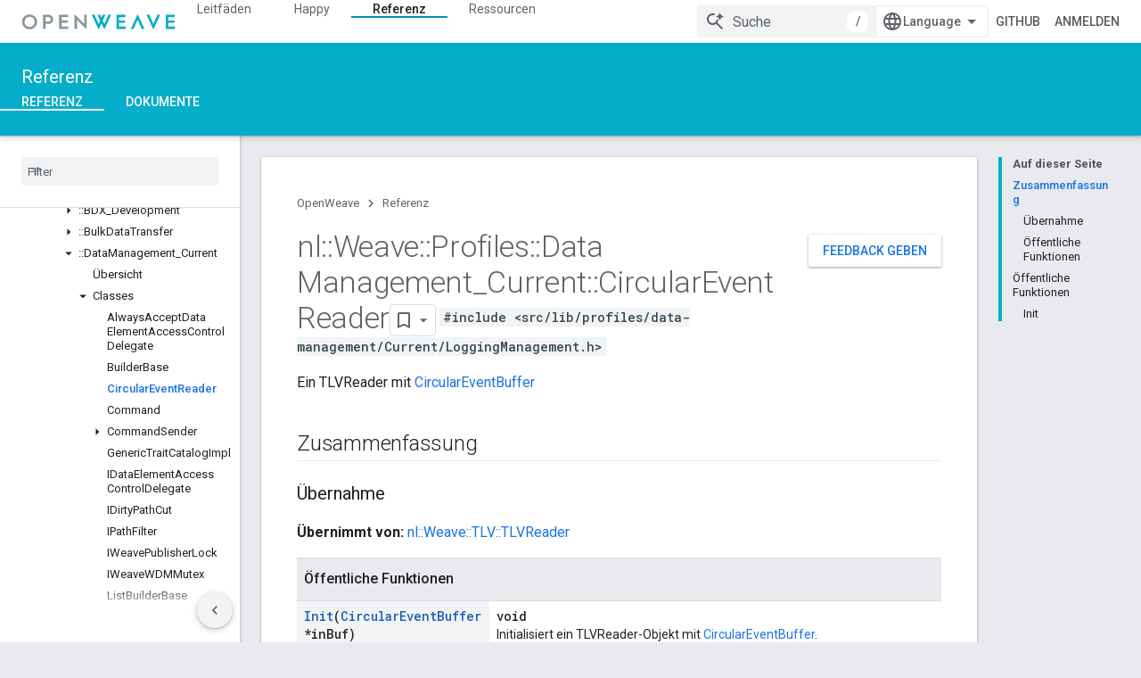

--- FILE ---
content_type: text/html; charset=utf-8
request_url: https://openweave.io/reference/class/nl/weave/profiles/data-management-current/circular-event-reader?hl=de
body_size: 36339
content:









<!doctype html>
<html 
      lang="de-x-mtfrom-en"
      dir="ltr">
  <head>
    <meta name="google-signin-client-id" content="157101835696-ooapojlodmuabs2do2vuhhnf90bccmoi.apps.googleusercontent.com"><meta name="google-signin-scope"
          content="profile email https://www.googleapis.com/auth/developerprofiles https://www.googleapis.com/auth/developerprofiles.award https://www.googleapis.com/auth/devprofiles.full_control.firstparty"><meta property="og:site_name" content="OpenWeave">
    <meta property="og:type" content="website"><meta name="theme-color" content="#04adc9"><meta charset="utf-8">
    <meta content="IE=Edge" http-equiv="X-UA-Compatible">
    <meta name="viewport" content="width=device-width, initial-scale=1">
    

    <link rel="manifest" href="/_pwa/openweave/manifest.json"
          crossorigin="use-credentials">
    <link rel="preconnect" href="//www.gstatic.com" crossorigin>
    <link rel="preconnect" href="//fonts.gstatic.com" crossorigin>
    <link rel="preconnect" href="//fonts.googleapis.com" crossorigin>
    <link rel="preconnect" href="//apis.google.com" crossorigin>
    <link rel="preconnect" href="//www.google-analytics.com" crossorigin><link rel="stylesheet" href="//fonts.googleapis.com/css?family=Roboto:300,400,400italic,500,500italic,700,700italic|Roboto+Mono:400,500,700&display=swap">
      <link rel="stylesheet"
            href="//fonts.googleapis.com/css2?family=Material+Icons&family=Material+Symbols+Outlined&display=block"><link rel="stylesheet" href="https://www.gstatic.com/devrel-devsite/prod/v3df8aae39978de8281d519c083a1ff09816fe422ab8f1bf9f8e360a62fb9949d/openweave/css/app.css">
      <link rel="shortcut icon" href="https://www.gstatic.com/devrel-devsite/prod/v3df8aae39978de8281d519c083a1ff09816fe422ab8f1bf9f8e360a62fb9949d/openweave/images/favicon.png">
    <link rel="apple-touch-icon" href="https://www.gstatic.com/devrel-devsite/prod/v3df8aae39978de8281d519c083a1ff09816fe422ab8f1bf9f8e360a62fb9949d/openweave/images/touchicon-180.png"><link rel="canonical" href="https://openweave.io/reference/class/nl/weave/profiles/data-management-current/circular-event-reader?hl=de"><link rel="search" type="application/opensearchdescription+xml"
            title="OpenWeave" href="https://openweave.io/s/opensearch.xml?hl=de">
      <link rel="alternate" hreflang="en"
          href="https://openweave.io/reference/class/nl/weave/profiles/data-management-current/circular-event-reader" /><link rel="alternate" hreflang="x-default" href="https://openweave.io/reference/class/nl/weave/profiles/data-management-current/circular-event-reader" /><link rel="alternate" hreflang="ar"
          href="https://openweave.io/reference/class/nl/weave/profiles/data-management-current/circular-event-reader?hl=ar" /><link rel="alternate" hreflang="bn"
          href="https://openweave.io/reference/class/nl/weave/profiles/data-management-current/circular-event-reader?hl=bn" /><link rel="alternate" hreflang="zh-Hans"
          href="https://openweave.io/reference/class/nl/weave/profiles/data-management-current/circular-event-reader?hl=zh-cn" /><link rel="alternate" hreflang="zh-Hant"
          href="https://openweave.io/reference/class/nl/weave/profiles/data-management-current/circular-event-reader?hl=zh-tw" /><link rel="alternate" hreflang="fa"
          href="https://openweave.io/reference/class/nl/weave/profiles/data-management-current/circular-event-reader?hl=fa" /><link rel="alternate" hreflang="fr"
          href="https://openweave.io/reference/class/nl/weave/profiles/data-management-current/circular-event-reader?hl=fr" /><link rel="alternate" hreflang="de"
          href="https://openweave.io/reference/class/nl/weave/profiles/data-management-current/circular-event-reader?hl=de" /><link rel="alternate" hreflang="he"
          href="https://openweave.io/reference/class/nl/weave/profiles/data-management-current/circular-event-reader?hl=he" /><link rel="alternate" hreflang="hi"
          href="https://openweave.io/reference/class/nl/weave/profiles/data-management-current/circular-event-reader?hl=hi" /><link rel="alternate" hreflang="id"
          href="https://openweave.io/reference/class/nl/weave/profiles/data-management-current/circular-event-reader?hl=id" /><link rel="alternate" hreflang="it"
          href="https://openweave.io/reference/class/nl/weave/profiles/data-management-current/circular-event-reader?hl=it" /><link rel="alternate" hreflang="ja"
          href="https://openweave.io/reference/class/nl/weave/profiles/data-management-current/circular-event-reader?hl=ja" /><link rel="alternate" hreflang="ko"
          href="https://openweave.io/reference/class/nl/weave/profiles/data-management-current/circular-event-reader?hl=ko" /><link rel="alternate" hreflang="pl"
          href="https://openweave.io/reference/class/nl/weave/profiles/data-management-current/circular-event-reader?hl=pl" /><link rel="alternate" hreflang="pt-BR"
          href="https://openweave.io/reference/class/nl/weave/profiles/data-management-current/circular-event-reader?hl=pt-br" /><link rel="alternate" hreflang="ru"
          href="https://openweave.io/reference/class/nl/weave/profiles/data-management-current/circular-event-reader?hl=ru" /><link rel="alternate" hreflang="es-419"
          href="https://openweave.io/reference/class/nl/weave/profiles/data-management-current/circular-event-reader?hl=es-419" /><link rel="alternate" hreflang="th"
          href="https://openweave.io/reference/class/nl/weave/profiles/data-management-current/circular-event-reader?hl=th" /><link rel="alternate" hreflang="tr"
          href="https://openweave.io/reference/class/nl/weave/profiles/data-management-current/circular-event-reader?hl=tr" /><link rel="alternate" hreflang="vi"
          href="https://openweave.io/reference/class/nl/weave/profiles/data-management-current/circular-event-reader?hl=vi" /><title>nl::Weave::Profiles::DataManagement_Current::CircularEventReader Klassenreferenz &nbsp;|&nbsp; OpenWeave</title>

<meta property="og:title" content="nl::Weave::Profiles::DataManagement_Current::CircularEventReader Klassenreferenz &nbsp;|&nbsp; OpenWeave"><meta property="og:url" content="https://openweave.io/reference/class/nl/weave/profiles/data-management-current/circular-event-reader?hl=de"><meta property="og:locale" content="de"><script type="application/ld+json">
  {
    "@context": "https://schema.org",
    "@type": "Article",
    
    "headline": "nl::Weave::Profiles::DataManagement_Current::CircularEventReader Klassenreferenz"
  }
</script><link rel="alternate machine-translated-from" hreflang="en"
        href="https://openweave.io/reference/class/nl/weave/profiles/data-management-current/circular-event-reader?hl=en">
  
  
  
  
  
  


    
      <link rel="stylesheet" href="/extras.css"></head>
  <body class="color-scheme--light"
        template="page"
        theme="openweave-theme"
        type="article"
        
        
        
        layout="docs"
        
        
        
        
        
        display-toc
        pending>
  
    <devsite-progress type="indeterminate" id="app-progress"></devsite-progress>
  
  
    <a href="#main-content" class="skip-link button">
      
      Zum Hauptinhalt springen
    </a>
    <section class="devsite-wrapper">
      <devsite-cookie-notification-bar></devsite-cookie-notification-bar><devsite-header role="banner" keep-tabs-visible>
  
    





















<div class="devsite-header--inner" data-nosnippet>
  <div class="devsite-top-logo-row-wrapper-wrapper">
    <div class="devsite-top-logo-row-wrapper">
      <div class="devsite-top-logo-row">
        <button type="button" id="devsite-hamburger-menu"
          class="devsite-header-icon-button button-flat material-icons gc-analytics-event"
          data-category="Site-Wide Custom Events"
          data-label="Navigation menu button"
          visually-hidden
          aria-label="Menü öffnen">
        </button>
        
<div class="devsite-product-name-wrapper">

  <a href="/" class="devsite-site-logo-link gc-analytics-event"
   data-category="Site-Wide Custom Events" data-label="Site logo" track-type="globalNav"
   track-name="openWeave" track-metadata-position="nav"
   track-metadata-eventDetail="nav">
  
  <picture>
    
    <img src="https://www.gstatic.com/devrel-devsite/prod/v3df8aae39978de8281d519c083a1ff09816fe422ab8f1bf9f8e360a62fb9949d/openweave/images/lockup.svg" class="devsite-site-logo" alt="OpenWeave">
  </picture>
  
</a>



  
  
  <span class="devsite-product-name">
    <ul class="devsite-breadcrumb-list"
  >
  
  <li class="devsite-breadcrumb-item
             ">
    
    
    
      
      
    
  </li>
  
</ul>
  </span>

</div>
        <div class="devsite-top-logo-row-middle">
          <div class="devsite-header-upper-tabs">
            
              
              
  <devsite-tabs class="upper-tabs">

    <nav class="devsite-tabs-wrapper" aria-label="Obere Tabs">
      
        
          <tab  >
            
    <a href="https://openweave.io/guides?hl=de"
    class="devsite-tabs-content gc-analytics-event "
      track-metadata-eventdetail="https://openweave.io/guides?hl=de"
    
       track-type="nav"
       track-metadata-position="nav - leitfäden"
       track-metadata-module="primary nav"
       
       
         
           data-category="Site-Wide Custom Events"
         
           data-label="Tab: Leitfäden"
         
           track-name="leitfäden"
         
       >
    Leitfäden
  
    </a>
    
  
          </tab>
        
      
        
          <tab  >
            
    <a href="https://openweave.io/happy?hl=de"
    class="devsite-tabs-content gc-analytics-event "
      track-metadata-eventdetail="https://openweave.io/happy?hl=de"
    
       track-type="nav"
       track-metadata-position="nav - happy"
       track-metadata-module="primary nav"
       
       
         
           data-category="Site-Wide Custom Events"
         
           data-label="Tab: Happy"
         
           track-name="happy"
         
       >
    Happy
  
    </a>
    
  
          </tab>
        
      
        
          <tab  class="devsite-active">
            
    <a href="https://openweave.io/reference?hl=de"
    class="devsite-tabs-content gc-analytics-event "
      track-metadata-eventdetail="https://openweave.io/reference?hl=de"
    
       track-type="nav"
       track-metadata-position="nav - referenz"
       track-metadata-module="primary nav"
       aria-label="Referenz, selected" 
       
         
           data-category="Site-Wide Custom Events"
         
           data-label="Tab: Referenz"
         
           track-name="referenz"
         
       >
    Referenz
  
    </a>
    
  
          </tab>
        
      
        
          <tab  >
            
    <a href="https://openweave.io/resources?hl=de"
    class="devsite-tabs-content gc-analytics-event "
      track-metadata-eventdetail="https://openweave.io/resources?hl=de"
    
       track-type="nav"
       track-metadata-position="nav - ressourcen"
       track-metadata-module="primary nav"
       
       
         
           data-category="Site-Wide Custom Events"
         
           data-label="Tab: Ressourcen"
         
           track-name="ressourcen"
         
       >
    Ressourcen
  
    </a>
    
  
          </tab>
        
      
    </nav>

  </devsite-tabs>

            
           </div>
          
<devsite-search
    enable-signin
    enable-search
    enable-suggestions
      enable-query-completion
    
    enable-search-summaries
    project-name="OpenWeave"
    tenant-name="OpenWeave"
    
    
    
    
    
    >
  <form class="devsite-search-form" action="https://openweave.io/s/results?hl=de" method="GET">
    <div class="devsite-search-container">
      <button type="button"
              search-open
              class="devsite-search-button devsite-header-icon-button button-flat material-icons"
              
              aria-label="Suche öffnen"></button>
      <div class="devsite-searchbox">
        <input
          aria-activedescendant=""
          aria-autocomplete="list"
          
          aria-label="Suche"
          aria-expanded="false"
          aria-haspopup="listbox"
          autocomplete="off"
          class="devsite-search-field devsite-search-query"
          name="q"
          
          placeholder="Suche"
          role="combobox"
          type="text"
          value=""
          >
          <div class="devsite-search-image material-icons" aria-hidden="true">
            
              <svg class="devsite-search-ai-image" width="24" height="24" viewBox="0 0 24 24" fill="none" xmlns="http://www.w3.org/2000/svg">
                  <g clip-path="url(#clip0_6641_386)">
                    <path d="M19.6 21L13.3 14.7C12.8 15.1 12.225 15.4167 11.575 15.65C10.925 15.8833 10.2333 16 9.5 16C7.68333 16 6.14167 15.375 4.875 14.125C3.625 12.8583 3 11.3167 3 9.5C3 7.68333 3.625 6.15 4.875 4.9C6.14167 3.63333 7.68333 3 9.5 3C10.0167 3 10.5167 3.05833 11 3.175C11.4833 3.275 11.9417 3.43333 12.375 3.65L10.825 5.2C10.6083 5.13333 10.3917 5.08333 10.175 5.05C9.95833 5.01667 9.73333 5 9.5 5C8.25 5 7.18333 5.44167 6.3 6.325C5.43333 7.19167 5 8.25 5 9.5C5 10.75 5.43333 11.8167 6.3 12.7C7.18333 13.5667 8.25 14 9.5 14C10.6667 14 11.6667 13.625 12.5 12.875C13.35 12.1083 13.8417 11.15 13.975 10H15.975C15.925 10.6333 15.7833 11.2333 15.55 11.8C15.3333 12.3667 15.05 12.8667 14.7 13.3L21 19.6L19.6 21ZM17.5 12C17.5 10.4667 16.9667 9.16667 15.9 8.1C14.8333 7.03333 13.5333 6.5 12 6.5C13.5333 6.5 14.8333 5.96667 15.9 4.9C16.9667 3.83333 17.5 2.53333 17.5 0.999999C17.5 2.53333 18.0333 3.83333 19.1 4.9C20.1667 5.96667 21.4667 6.5 23 6.5C21.4667 6.5 20.1667 7.03333 19.1 8.1C18.0333 9.16667 17.5 10.4667 17.5 12Z" fill="#5F6368"/>
                  </g>
                <defs>
                <clipPath id="clip0_6641_386">
                <rect width="24" height="24" fill="white"/>
                </clipPath>
                </defs>
              </svg>
            
          </div>
          <div class="devsite-search-shortcut-icon-container" aria-hidden="true">
            <kbd class="devsite-search-shortcut-icon">/</kbd>
          </div>
      </div>
    </div>
  </form>
  <button type="button"
          search-close
          class="devsite-search-button devsite-header-icon-button button-flat material-icons"
          
          aria-label="Suche schließen"></button>
</devsite-search>

        </div>

        

          

          

          

          
<devsite-language-selector>
  <ul role="presentation">
    
    
    <li role="presentation">
      <a role="menuitem" lang="en"
        >English</a>
    </li>
    
    <li role="presentation">
      <a role="menuitem" lang="de"
        >Deutsch</a>
    </li>
    
    <li role="presentation">
      <a role="menuitem" lang="es"
        >Español</a>
    </li>
    
    <li role="presentation">
      <a role="menuitem" lang="es_419"
        >Español – América Latina</a>
    </li>
    
    <li role="presentation">
      <a role="menuitem" lang="fr"
        >Français</a>
    </li>
    
    <li role="presentation">
      <a role="menuitem" lang="id"
        >Indonesia</a>
    </li>
    
    <li role="presentation">
      <a role="menuitem" lang="it"
        >Italiano</a>
    </li>
    
    <li role="presentation">
      <a role="menuitem" lang="pl"
        >Polski</a>
    </li>
    
    <li role="presentation">
      <a role="menuitem" lang="pt"
        >Português</a>
    </li>
    
    <li role="presentation">
      <a role="menuitem" lang="pt_br"
        >Português – Brasil</a>
    </li>
    
    <li role="presentation">
      <a role="menuitem" lang="vi"
        >Tiếng Việt</a>
    </li>
    
    <li role="presentation">
      <a role="menuitem" lang="tr"
        >Türkçe</a>
    </li>
    
    <li role="presentation">
      <a role="menuitem" lang="ru"
        >Русский</a>
    </li>
    
    <li role="presentation">
      <a role="menuitem" lang="he"
        >עברית</a>
    </li>
    
    <li role="presentation">
      <a role="menuitem" lang="ar"
        >العربيّة</a>
    </li>
    
    <li role="presentation">
      <a role="menuitem" lang="fa"
        >فارسی</a>
    </li>
    
    <li role="presentation">
      <a role="menuitem" lang="hi"
        >हिंदी</a>
    </li>
    
    <li role="presentation">
      <a role="menuitem" lang="bn"
        >বাংলা</a>
    </li>
    
    <li role="presentation">
      <a role="menuitem" lang="th"
        >ภาษาไทย</a>
    </li>
    
    <li role="presentation">
      <a role="menuitem" lang="zh_cn"
        >中文 – 简体</a>
    </li>
    
    <li role="presentation">
      <a role="menuitem" lang="zh_tw"
        >中文 – 繁體</a>
    </li>
    
    <li role="presentation">
      <a role="menuitem" lang="ja"
        >日本語</a>
    </li>
    
    <li role="presentation">
      <a role="menuitem" lang="ko"
        >한국어</a>
    </li>
    
  </ul>
</devsite-language-selector>


          
            <a class="devsite-header-link devsite-top-button button gc-analytics-event "
    href="https://github.com/openweave"
    data-category="Site-Wide Custom Events"
    data-label="Site header link: GitHub"
    >
  GitHub
</a>
          

        

        
          <devsite-user 
                        
                        
                          enable-profiles
                        
                        
                        id="devsite-user">
            
              
              <span class="button devsite-top-button" aria-hidden="true" visually-hidden>Anmelden</span>
            
          </devsite-user>
        
        
        
      </div>
    </div>
  </div>



  <div class="devsite-collapsible-section
    ">
    <div class="devsite-header-background">
      
        
          <div class="devsite-product-id-row"
           >
            <div class="devsite-product-description-row">
              
                
                <div class="devsite-product-id">
                  
                  
                  
                    <ul class="devsite-breadcrumb-list"
  >
  
  <li class="devsite-breadcrumb-item
             ">
    
    
    
      
        
  <a href="https://openweave.io/reference?hl=de"
      
        class="devsite-breadcrumb-link gc-analytics-event"
      
        data-category="Site-Wide Custom Events"
      
        data-label="Lower Header"
      
        data-value="1"
      
        track-type="globalNav"
      
        track-name="breadcrumb"
      
        track-metadata-position="1"
      
        track-metadata-eventdetail=""
      
    >
    
          Referenz
        
  </a>
  
      
    
  </li>
  
</ul>
                </div>
                
              
              
            </div>
            
          </div>
          
        
      
      
        <div class="devsite-doc-set-nav-row">
          
          
            
            
  <devsite-tabs class="lower-tabs">

    <nav class="devsite-tabs-wrapper" aria-label="Untere Tabs">
      
        
          <tab  class="devsite-active">
            
    <a href="https://openweave.io/reference?hl=de"
    class="devsite-tabs-content gc-analytics-event "
      track-metadata-eventdetail="https://openweave.io/reference?hl=de"
    
       track-type="nav"
       track-metadata-position="nav - referenz"
       track-metadata-module="primary nav"
       aria-label="Referenz, selected" 
       
         
           data-category="Site-Wide Custom Events"
         
           data-label="Tab: Referenz"
         
           track-name="referenz"
         
       >
    Referenz
  
    </a>
    
  
          </tab>
        
      
        
          <tab  >
            
    <a href="https://openweave.io/documents?hl=de"
    class="devsite-tabs-content gc-analytics-event "
      track-metadata-eventdetail="https://openweave.io/documents?hl=de"
    
       track-type="nav"
       track-metadata-position="nav - dokumente"
       track-metadata-module="primary nav"
       
       
         
           data-category="Site-Wide Custom Events"
         
           data-label="Tab: Dokumente"
         
           track-name="dokumente"
         
       >
    Dokumente
  
    </a>
    
  
          </tab>
        
      
    </nav>

  </devsite-tabs>

          
          
        </div>
      
    </div>
  </div>

</div>



  

  
</devsite-header>
      <devsite-book-nav scrollbars >
        
          





















<div class="devsite-book-nav-filter"
     >
  <span class="filter-list-icon material-icons" aria-hidden="true"></span>
  <input type="text"
         placeholder="Filter"
         
         aria-label="Geben Sie zum Filtern Text ein"
         role="searchbox">
  
  <span class="filter-clear-button hidden"
        data-title="Filter entfernen"
        aria-label="Filter entfernen"
        role="button"
        tabindex="0"></span>
</div>

<nav class="devsite-book-nav devsite-nav nocontent"
     aria-label="Seitliches Menü">
  <div class="devsite-mobile-header">
    <button type="button"
            id="devsite-close-nav"
            class="devsite-header-icon-button button-flat material-icons gc-analytics-event"
            data-category="Site-Wide Custom Events"
            data-label="Close navigation"
            aria-label="Navigation schließen">
    </button>
    <div class="devsite-product-name-wrapper">

  <a href="/" class="devsite-site-logo-link gc-analytics-event"
   data-category="Site-Wide Custom Events" data-label="Site logo" track-type="globalNav"
   track-name="openWeave" track-metadata-position="nav"
   track-metadata-eventDetail="nav">
  
  <picture>
    
    <img src="https://www.gstatic.com/devrel-devsite/prod/v3df8aae39978de8281d519c083a1ff09816fe422ab8f1bf9f8e360a62fb9949d/openweave/images/lockup.svg" class="devsite-site-logo" alt="OpenWeave">
  </picture>
  
</a>


  
      <span class="devsite-product-name">
        
        
        <ul class="devsite-breadcrumb-list"
  >
  
  <li class="devsite-breadcrumb-item
             ">
    
    
    
      
      
    
  </li>
  
</ul>
      </span>
    

</div>
  </div>

  <div class="devsite-book-nav-wrapper">
    <div class="devsite-mobile-nav-top">
      
        <ul class="devsite-nav-list">
          
            <li class="devsite-nav-item">
              
  
  <a href="/guides"
    
       class="devsite-nav-title gc-analytics-event
              
              "
    

    
      
        data-category="Site-Wide Custom Events"
      
        data-label="Tab: Leitfäden"
      
        track-name="leitfäden"
      
    
     data-category="Site-Wide Custom Events"
     data-label="Responsive Tab: Leitfäden"
     track-type="globalNav"
     track-metadata-eventDetail="globalMenu"
     track-metadata-position="nav">
  
    <span class="devsite-nav-text" tooltip >
      Leitfäden
   </span>
    
  
  </a>
  

  
              
            </li>
          
            <li class="devsite-nav-item">
              
  
  <a href="/happy"
    
       class="devsite-nav-title gc-analytics-event
              
              "
    

    
      
        data-category="Site-Wide Custom Events"
      
        data-label="Tab: Happy"
      
        track-name="happy"
      
    
     data-category="Site-Wide Custom Events"
     data-label="Responsive Tab: Happy"
     track-type="globalNav"
     track-metadata-eventDetail="globalMenu"
     track-metadata-position="nav">
  
    <span class="devsite-nav-text" tooltip >
      Happy
   </span>
    
  
  </a>
  

  
              
            </li>
          
            <li class="devsite-nav-item">
              
  
  <a href="/reference"
    
       class="devsite-nav-title gc-analytics-event
              
              devsite-nav-active"
    

    
      
        data-category="Site-Wide Custom Events"
      
        data-label="Tab: Referenz"
      
        track-name="referenz"
      
    
     data-category="Site-Wide Custom Events"
     data-label="Responsive Tab: Referenz"
     track-type="globalNav"
     track-metadata-eventDetail="globalMenu"
     track-metadata-position="nav">
  
    <span class="devsite-nav-text" tooltip >
      Referenz
   </span>
    
  
  </a>
  

  
              
                <ul class="devsite-nav-responsive-tabs">
                  
                    
                    
                    
                    <li class="devsite-nav-item">
                      
  
  <a href="/reference"
    
       class="devsite-nav-title gc-analytics-event
              
              devsite-nav-active"
    

    
      
        data-category="Site-Wide Custom Events"
      
        data-label="Tab: Referenz"
      
        track-name="referenz"
      
    
     data-category="Site-Wide Custom Events"
     data-label="Responsive Tab: Referenz"
     track-type="globalNav"
     track-metadata-eventDetail="globalMenu"
     track-metadata-position="nav">
  
    <span class="devsite-nav-text" tooltip menu="_book">
      Referenz
   </span>
    
  
  </a>
  

  
                    </li>
                  
                    
                    
                    
                    <li class="devsite-nav-item">
                      
  
  <a href="/documents"
    
       class="devsite-nav-title gc-analytics-event
              
              "
    

    
      
        data-category="Site-Wide Custom Events"
      
        data-label="Tab: Dokumente"
      
        track-name="dokumente"
      
    
     data-category="Site-Wide Custom Events"
     data-label="Responsive Tab: Dokumente"
     track-type="globalNav"
     track-metadata-eventDetail="globalMenu"
     track-metadata-position="nav">
  
    <span class="devsite-nav-text" tooltip >
      Dokumente
   </span>
    
  
  </a>
  

  
                    </li>
                  
                </ul>
              
            </li>
          
            <li class="devsite-nav-item">
              
  
  <a href="/resources"
    
       class="devsite-nav-title gc-analytics-event
              
              "
    

    
      
        data-category="Site-Wide Custom Events"
      
        data-label="Tab: Ressourcen"
      
        track-name="ressourcen"
      
    
     data-category="Site-Wide Custom Events"
     data-label="Responsive Tab: Ressourcen"
     track-type="globalNav"
     track-metadata-eventDetail="globalMenu"
     track-metadata-position="nav">
  
    <span class="devsite-nav-text" tooltip >
      Ressourcen
   </span>
    
  
  </a>
  

  
              
            </li>
          
          
    
    
<li class="devsite-nav-item">

  
  <a href="https://github.com/openweave"
    
       class="devsite-nav-title gc-analytics-event "
    

    
     data-category="Site-Wide Custom Events"
     data-label="Responsive Tab: GitHub"
     track-type="navMenu"
     track-metadata-eventDetail="globalMenu"
     track-metadata-position="nav">
  
    <span class="devsite-nav-text" tooltip >
      GitHub
   </span>
    
  
  </a>
  

</li>

  
          
        </ul>
      
    </div>
    
      <div class="devsite-mobile-nav-bottom">
        
          
          <ul class="devsite-nav-list" menu="_book">
            <li class="devsite-nav-item
           devsite-nav-expandable"><div class="devsite-expandable-nav">
      <a class="devsite-nav-toggle" aria-hidden="true"></a><div class="devsite-nav-title devsite-nav-title-no-path" tabindex="0" role="button">
        <span class="devsite-nav-text" tooltip>C++</span>
      </div><ul class="devsite-nav-section"><li class="devsite-nav-item"><a href="/reference"
        class="devsite-nav-title gc-analytics-event"
        data-category="Site-Wide Custom Events"
        data-label="Book nav link, pathname: /reference"
        track-type="bookNav"
        track-name="click"
        track-metadata-eventdetail="/reference"
      ><span class="devsite-nav-text" tooltip>Overview</span></a></li><li class="devsite-nav-item
           devsite-nav-expandable"><div class="devsite-expandable-nav">
      <a class="devsite-nav-toggle" aria-hidden="true"></a><div class="devsite-nav-title devsite-nav-title-no-path" tabindex="0" role="button">
        <span class="devsite-nav-text" tooltip>::nl</span>
      </div><ul class="devsite-nav-section"><li class="devsite-nav-item"><a href="/reference/namespace/nl"
        class="devsite-nav-title gc-analytics-event"
        data-category="Site-Wide Custom Events"
        data-label="Book nav link, pathname: /reference/namespace/nl"
        track-type="bookNav"
        track-name="click"
        track-metadata-eventdetail="/reference/namespace/nl"
      ><span class="devsite-nav-text" tooltip>Übersicht</span></a></li><li class="devsite-nav-item
           devsite-nav-expandable"><div class="devsite-expandable-nav">
      <a class="devsite-nav-toggle" aria-hidden="true"></a><div class="devsite-nav-title devsite-nav-title-no-path" tabindex="0" role="button">
        <span class="devsite-nav-text" tooltip>Structs</span>
      </div><ul class="devsite-nav-section"><li class="devsite-nav-item"><a href="/reference/struct/nl/array-length-and-buffer"
        class="devsite-nav-title gc-analytics-event"
        data-category="Site-Wide Custom Events"
        data-label="Book nav link, pathname: /reference/struct/nl/array-length-and-buffer"
        track-type="bookNav"
        track-name="click"
        track-metadata-eventdetail="/reference/struct/nl/array-length-and-buffer"
      ><span class="devsite-nav-text" tooltip>ArrayLengthAndBuffer</span></a></li><li class="devsite-nav-item"><a href="/reference/struct/nl/error-formatter"
        class="devsite-nav-title gc-analytics-event"
        data-category="Site-Wide Custom Events"
        data-label="Book nav link, pathname: /reference/struct/nl/error-formatter"
        track-type="bookNav"
        track-name="click"
        track-metadata-eventdetail="/reference/struct/nl/error-formatter"
      ><span class="devsite-nav-text" tooltip>ErrorFormatter</span></a></li><li class="devsite-nav-item"><a href="/reference/struct/nl/field-descriptor"
        class="devsite-nav-title gc-analytics-event"
        data-category="Site-Wide Custom Events"
        data-label="Book nav link, pathname: /reference/struct/nl/field-descriptor"
        track-type="bookNav"
        track-name="click"
        track-metadata-eventdetail="/reference/struct/nl/field-descriptor"
      ><span class="devsite-nav-text" tooltip>FieldDescriptor</span></a></li><li class="devsite-nav-item"><a href="/reference/struct/nl/memory-management"
        class="devsite-nav-title gc-analytics-event"
        data-category="Site-Wide Custom Events"
        data-label="Book nav link, pathname: /reference/struct/nl/memory-management"
        track-type="bookNav"
        track-name="click"
        track-metadata-eventdetail="/reference/struct/nl/memory-management"
      ><span class="devsite-nav-text" tooltip>MemoryManagement</span></a></li><li class="devsite-nav-item"><a href="/reference/struct/nl/schema-field-descriptor"
        class="devsite-nav-title gc-analytics-event"
        data-category="Site-Wide Custom Events"
        data-label="Book nav link, pathname: /reference/struct/nl/schema-field-descriptor"
        track-type="bookNav"
        track-name="click"
        track-metadata-eventdetail="/reference/struct/nl/schema-field-descriptor"
      ><span class="devsite-nav-text" tooltip>SchemaFieldDescriptor</span></a></li><li class="devsite-nav-item"><a href="/reference/struct/nl/serialization-context"
        class="devsite-nav-title gc-analytics-event"
        data-category="Site-Wide Custom Events"
        data-label="Book nav link, pathname: /reference/struct/nl/serialization-context"
        track-type="bookNav"
        track-name="click"
        track-metadata-eventdetail="/reference/struct/nl/serialization-context"
      ><span class="devsite-nav-text" tooltip>SerializationContext</span></a></li><li class="devsite-nav-item"><a href="/reference/struct/nl/serialized-byte-string"
        class="devsite-nav-title gc-analytics-event"
        data-category="Site-Wide Custom Events"
        data-label="Book nav link, pathname: /reference/struct/nl/serialized-byte-string"
        track-type="bookNav"
        track-name="click"
        track-metadata-eventdetail="/reference/struct/nl/serialized-byte-string"
      ><span class="devsite-nav-text" tooltip>SerializedByteString</span></a></li><li class="devsite-nav-item"><a href="/reference/struct/nl/serialized-field-type-boolean-array"
        class="devsite-nav-title gc-analytics-event"
        data-category="Site-Wide Custom Events"
        data-label="Book nav link, pathname: /reference/struct/nl/serialized-field-type-boolean-array"
        track-type="bookNav"
        track-name="click"
        track-metadata-eventdetail="/reference/struct/nl/serialized-field-type-boolean-array"
      ><span class="devsite-nav-text" tooltip>SerializedFieldTypeBoolean_array</span></a></li><li class="devsite-nav-item"><a href="/reference/struct/nl/serialized-field-type-byte-string-array"
        class="devsite-nav-title gc-analytics-event"
        data-category="Site-Wide Custom Events"
        data-label="Book nav link, pathname: /reference/struct/nl/serialized-field-type-byte-string-array"
        track-type="bookNav"
        track-name="click"
        track-metadata-eventdetail="/reference/struct/nl/serialized-field-type-byte-string-array"
      ><span class="devsite-nav-text" tooltip>SerializedFieldTypeByteString_array</span></a></li><li class="devsite-nav-item"><a href="/reference/struct/nl/serialized-field-type-floating-point32-array"
        class="devsite-nav-title gc-analytics-event"
        data-category="Site-Wide Custom Events"
        data-label="Book nav link, pathname: /reference/struct/nl/serialized-field-type-floating-point32-array"
        track-type="bookNav"
        track-name="click"
        track-metadata-eventdetail="/reference/struct/nl/serialized-field-type-floating-point32-array"
      ><span class="devsite-nav-text" tooltip>SerializedFieldTypeFloatingPoint32_array</span></a></li><li class="devsite-nav-item"><a href="/reference/struct/nl/serialized-field-type-floating-point64-array"
        class="devsite-nav-title gc-analytics-event"
        data-category="Site-Wide Custom Events"
        data-label="Book nav link, pathname: /reference/struct/nl/serialized-field-type-floating-point64-array"
        track-type="bookNav"
        track-name="click"
        track-metadata-eventdetail="/reference/struct/nl/serialized-field-type-floating-point64-array"
      ><span class="devsite-nav-text" tooltip>SerializedFieldTypeFloatingPoint64_array</span></a></li><li class="devsite-nav-item"><a href="/reference/struct/nl/serialized-field-type-int16-array"
        class="devsite-nav-title gc-analytics-event"
        data-category="Site-Wide Custom Events"
        data-label="Book nav link, pathname: /reference/struct/nl/serialized-field-type-int16-array"
        track-type="bookNav"
        track-name="click"
        track-metadata-eventdetail="/reference/struct/nl/serialized-field-type-int16-array"
      ><span class="devsite-nav-text" tooltip>SerializedFieldTypeInt16_array</span></a></li><li class="devsite-nav-item"><a href="/reference/struct/nl/serialized-field-type-int32-array"
        class="devsite-nav-title gc-analytics-event"
        data-category="Site-Wide Custom Events"
        data-label="Book nav link, pathname: /reference/struct/nl/serialized-field-type-int32-array"
        track-type="bookNav"
        track-name="click"
        track-metadata-eventdetail="/reference/struct/nl/serialized-field-type-int32-array"
      ><span class="devsite-nav-text" tooltip>SerializedFieldTypeInt32_array</span></a></li><li class="devsite-nav-item"><a href="/reference/struct/nl/serialized-field-type-int64-array"
        class="devsite-nav-title gc-analytics-event"
        data-category="Site-Wide Custom Events"
        data-label="Book nav link, pathname: /reference/struct/nl/serialized-field-type-int64-array"
        track-type="bookNav"
        track-name="click"
        track-metadata-eventdetail="/reference/struct/nl/serialized-field-type-int64-array"
      ><span class="devsite-nav-text" tooltip>SerializedFieldTypeInt64_array</span></a></li><li class="devsite-nav-item"><a href="/reference/struct/nl/serialized-field-type-int8-array"
        class="devsite-nav-title gc-analytics-event"
        data-category="Site-Wide Custom Events"
        data-label="Book nav link, pathname: /reference/struct/nl/serialized-field-type-int8-array"
        track-type="bookNav"
        track-name="click"
        track-metadata-eventdetail="/reference/struct/nl/serialized-field-type-int8-array"
      ><span class="devsite-nav-text" tooltip>SerializedFieldTypeInt8_array</span></a></li><li class="devsite-nav-item"><a href="/reference/struct/nl/serialized-field-type-u-int16-array"
        class="devsite-nav-title gc-analytics-event"
        data-category="Site-Wide Custom Events"
        data-label="Book nav link, pathname: /reference/struct/nl/serialized-field-type-u-int16-array"
        track-type="bookNav"
        track-name="click"
        track-metadata-eventdetail="/reference/struct/nl/serialized-field-type-u-int16-array"
      ><span class="devsite-nav-text" tooltip>SerializedFieldTypeUInt16_array</span></a></li><li class="devsite-nav-item"><a href="/reference/struct/nl/serialized-field-type-u-int32-array"
        class="devsite-nav-title gc-analytics-event"
        data-category="Site-Wide Custom Events"
        data-label="Book nav link, pathname: /reference/struct/nl/serialized-field-type-u-int32-array"
        track-type="bookNav"
        track-name="click"
        track-metadata-eventdetail="/reference/struct/nl/serialized-field-type-u-int32-array"
      ><span class="devsite-nav-text" tooltip>SerializedFieldTypeUInt32_array</span></a></li><li class="devsite-nav-item"><a href="/reference/struct/nl/serialized-field-type-u-int64-array"
        class="devsite-nav-title gc-analytics-event"
        data-category="Site-Wide Custom Events"
        data-label="Book nav link, pathname: /reference/struct/nl/serialized-field-type-u-int64-array"
        track-type="bookNav"
        track-name="click"
        track-metadata-eventdetail="/reference/struct/nl/serialized-field-type-u-int64-array"
      ><span class="devsite-nav-text" tooltip>SerializedFieldTypeUInt64_array</span></a></li><li class="devsite-nav-item"><a href="/reference/struct/nl/serialized-field-type-u-int8-array"
        class="devsite-nav-title gc-analytics-event"
        data-category="Site-Wide Custom Events"
        data-label="Book nav link, pathname: /reference/struct/nl/serialized-field-type-u-int8-array"
        track-type="bookNav"
        track-name="click"
        track-metadata-eventdetail="/reference/struct/nl/serialized-field-type-u-int8-array"
      ><span class="devsite-nav-text" tooltip>SerializedFieldTypeUInt8_array</span></a></li><li class="devsite-nav-item"><a href="/reference/struct/nl/serialized-field-type-u-t-f8-string-array"
        class="devsite-nav-title gc-analytics-event"
        data-category="Site-Wide Custom Events"
        data-label="Book nav link, pathname: /reference/struct/nl/serialized-field-type-u-t-f8-string-array"
        track-type="bookNav"
        track-name="click"
        track-metadata-eventdetail="/reference/struct/nl/serialized-field-type-u-t-f8-string-array"
      ><span class="devsite-nav-text" tooltip>SerializedFieldTypeUTF8String_array</span></a></li><li class="devsite-nav-item"><a href="/reference/struct/nl/structure-schema-pointer-pair"
        class="devsite-nav-title gc-analytics-event"
        data-category="Site-Wide Custom Events"
        data-label="Book nav link, pathname: /reference/struct/nl/structure-schema-pointer-pair"
        track-type="bookNav"
        track-name="click"
        track-metadata-eventdetail="/reference/struct/nl/structure-schema-pointer-pair"
      ><span class="devsite-nav-text" tooltip>StructureSchemaPointerPair</span></a></li></ul></div></li><li class="devsite-nav-item
           devsite-nav-expandable"><div class="devsite-expandable-nav">
      <a class="devsite-nav-toggle" aria-hidden="true"></a><div class="devsite-nav-title devsite-nav-title-no-path" tabindex="0" role="button">
        <span class="devsite-nav-text" tooltip>::ArgParser</span>
      </div><ul class="devsite-nav-section"><li class="devsite-nav-item"><a href="/reference/namespace/nl/arg-parser"
        class="devsite-nav-title gc-analytics-event"
        data-category="Site-Wide Custom Events"
        data-label="Book nav link, pathname: /reference/namespace/nl/arg-parser"
        track-type="bookNav"
        track-name="click"
        track-metadata-eventdetail="/reference/namespace/nl/arg-parser"
      ><span class="devsite-nav-text" tooltip>Übersicht</span></a></li><li class="devsite-nav-item
           devsite-nav-expandable"><div class="devsite-expandable-nav">
      <a class="devsite-nav-toggle" aria-hidden="true"></a><div class="devsite-nav-title devsite-nav-title-no-path" tabindex="0" role="button">
        <span class="devsite-nav-text" tooltip>Classes</span>
      </div><ul class="devsite-nav-section"><li class="devsite-nav-item"><a href="/reference/class/nl/arg-parser/help-options"
        class="devsite-nav-title gc-analytics-event"
        data-category="Site-Wide Custom Events"
        data-label="Book nav link, pathname: /reference/class/nl/arg-parser/help-options"
        track-type="bookNav"
        track-name="click"
        track-metadata-eventdetail="/reference/class/nl/arg-parser/help-options"
      ><span class="devsite-nav-text" tooltip>HelpOptions</span></a></li><li class="devsite-nav-item"><a href="/reference/class/nl/arg-parser/option-set-base"
        class="devsite-nav-title gc-analytics-event"
        data-category="Site-Wide Custom Events"
        data-label="Book nav link, pathname: /reference/class/nl/arg-parser/option-set-base"
        track-type="bookNav"
        track-name="click"
        track-metadata-eventdetail="/reference/class/nl/arg-parser/option-set-base"
      ><span class="devsite-nav-text" tooltip>OptionSetBase</span></a></li></ul></div></li><li class="devsite-nav-item
           devsite-nav-expandable"><div class="devsite-expandable-nav">
      <a class="devsite-nav-toggle" aria-hidden="true"></a><div class="devsite-nav-title devsite-nav-title-no-path" tabindex="0" role="button">
        <span class="devsite-nav-text" tooltip>Structs</span>
      </div><ul class="devsite-nav-section"><li class="devsite-nav-item"><a href="/reference/struct/nl/arg-parser/option-def"
        class="devsite-nav-title gc-analytics-event"
        data-category="Site-Wide Custom Events"
        data-label="Book nav link, pathname: /reference/struct/nl/arg-parser/option-def"
        track-type="bookNav"
        track-name="click"
        track-metadata-eventdetail="/reference/struct/nl/arg-parser/option-def"
      ><span class="devsite-nav-text" tooltip>OptionDef</span></a></li><li class="devsite-nav-item"><a href="/reference/struct/nl/arg-parser/option-set"
        class="devsite-nav-title gc-analytics-event"
        data-category="Site-Wide Custom Events"
        data-label="Book nav link, pathname: /reference/struct/nl/arg-parser/option-set"
        track-type="bookNav"
        track-name="click"
        track-metadata-eventdetail="/reference/struct/nl/arg-parser/option-set"
      ><span class="devsite-nav-text" tooltip>OptionSet</span></a></li></ul></div></li></ul></div></li><li class="devsite-nav-item
           devsite-nav-expandable"><div class="devsite-expandable-nav">
      <a class="devsite-nav-toggle" aria-hidden="true"></a><div class="devsite-nav-title devsite-nav-title-no-path" tabindex="0" role="button">
        <span class="devsite-nav-text" tooltip>::Ble</span>
      </div><ul class="devsite-nav-section"><li class="devsite-nav-item"><a href="/reference/namespace/nl/ble"
        class="devsite-nav-title gc-analytics-event"
        data-category="Site-Wide Custom Events"
        data-label="Book nav link, pathname: /reference/namespace/nl/ble"
        track-type="bookNav"
        track-name="click"
        track-metadata-eventdetail="/reference/namespace/nl/ble"
      ><span class="devsite-nav-text" tooltip>Übersicht</span></a></li><li class="devsite-nav-item
           devsite-nav-expandable"><div class="devsite-expandable-nav">
      <a class="devsite-nav-toggle" aria-hidden="true"></a><div class="devsite-nav-title devsite-nav-title-no-path" tabindex="0" role="button">
        <span class="devsite-nav-text" tooltip>Classes</span>
      </div><ul class="devsite-nav-section"><li class="devsite-nav-item"><a href="/reference/class/nl/ble/ble-application-delegate"
        class="devsite-nav-title gc-analytics-event"
        data-category="Site-Wide Custom Events"
        data-label="Book nav link, pathname: /reference/class/nl/ble/ble-application-delegate"
        track-type="bookNav"
        track-name="click"
        track-metadata-eventdetail="/reference/class/nl/ble/ble-application-delegate"
      ><span class="devsite-nav-text" tooltip>BleApplicationDelegate</span></a></li><li class="devsite-nav-item"><a href="/reference/class/nl/ble/b-l-e-end-point"
        class="devsite-nav-title gc-analytics-event"
        data-category="Site-Wide Custom Events"
        data-label="Book nav link, pathname: /reference/class/nl/ble/b-l-e-end-point"
        track-type="bookNav"
        track-name="click"
        track-metadata-eventdetail="/reference/class/nl/ble/b-l-e-end-point"
      ><span class="devsite-nav-text" tooltip>BLEEndPoint</span></a></li><li class="devsite-nav-item"><a href="/reference/class/nl/ble/ble-layer"
        class="devsite-nav-title gc-analytics-event"
        data-category="Site-Wide Custom Events"
        data-label="Book nav link, pathname: /reference/class/nl/ble/ble-layer"
        track-type="bookNav"
        track-name="click"
        track-metadata-eventdetail="/reference/class/nl/ble/ble-layer"
      ><span class="devsite-nav-text" tooltip>BleLayer</span></a></li><li class="devsite-nav-item"><a href="/reference/class/nl/ble/ble-layer-object"
        class="devsite-nav-title gc-analytics-event"
        data-category="Site-Wide Custom Events"
        data-label="Book nav link, pathname: /reference/class/nl/ble/ble-layer-object"
        track-type="bookNav"
        track-name="click"
        track-metadata-eventdetail="/reference/class/nl/ble/ble-layer-object"
      ><span class="devsite-nav-text" tooltip>BleLayerObject</span></a></li><li class="devsite-nav-item"><a href="/reference/class/nl/ble/ble-platform-delegate"
        class="devsite-nav-title gc-analytics-event"
        data-category="Site-Wide Custom Events"
        data-label="Book nav link, pathname: /reference/class/nl/ble/ble-platform-delegate"
        track-type="bookNav"
        track-name="click"
        track-metadata-eventdetail="/reference/class/nl/ble/ble-platform-delegate"
      ><span class="devsite-nav-text" tooltip>BlePlatformDelegate</span></a></li><li class="devsite-nav-item"><a href="/reference/class/nl/ble/ble-transport-capabilities-request-message"
        class="devsite-nav-title gc-analytics-event"
        data-category="Site-Wide Custom Events"
        data-label="Book nav link, pathname: /reference/class/nl/ble/ble-transport-capabilities-request-message"
        track-type="bookNav"
        track-name="click"
        track-metadata-eventdetail="/reference/class/nl/ble/ble-transport-capabilities-request-message"
      ><span class="devsite-nav-text" tooltip>BleTransportCapabilitiesRequestMessage</span></a></li><li class="devsite-nav-item"><a href="/reference/class/nl/ble/ble-transport-capabilities-response-message"
        class="devsite-nav-title gc-analytics-event"
        data-category="Site-Wide Custom Events"
        data-label="Book nav link, pathname: /reference/class/nl/ble/ble-transport-capabilities-response-message"
        track-type="bookNav"
        track-name="click"
        track-metadata-eventdetail="/reference/class/nl/ble/ble-transport-capabilities-response-message"
      ><span class="devsite-nav-text" tooltip>BleTransportCapabilitiesResponseMessage</span></a></li><li class="devsite-nav-item"><a href="/reference/class/nl/ble/ble-transport-command-message"
        class="devsite-nav-title gc-analytics-event"
        data-category="Site-Wide Custom Events"
        data-label="Book nav link, pathname: /reference/class/nl/ble/ble-transport-command-message"
        track-type="bookNav"
        track-name="click"
        track-metadata-eventdetail="/reference/class/nl/ble/ble-transport-command-message"
      ><span class="devsite-nav-text" tooltip>BleTransportCommandMessage</span></a></li><li class="devsite-nav-item"><a href="/reference/class/nl/ble/b-t-command-header"
        class="devsite-nav-title gc-analytics-event"
        data-category="Site-Wide Custom Events"
        data-label="Book nav link, pathname: /reference/class/nl/ble/b-t-command-header"
        track-type="bookNav"
        track-name="click"
        track-metadata-eventdetail="/reference/class/nl/ble/b-t-command-header"
      ><span class="devsite-nav-text" tooltip>BTCommandHeader</span></a></li><li class="devsite-nav-item"><a href="/reference/class/nl/ble/b-t-command-type-ack"
        class="devsite-nav-title gc-analytics-event"
        data-category="Site-Wide Custom Events"
        data-label="Book nav link, pathname: /reference/class/nl/ble/b-t-command-type-ack"
        track-type="bookNav"
        track-name="click"
        track-metadata-eventdetail="/reference/class/nl/ble/b-t-command-type-ack"
      ><span class="devsite-nav-text" tooltip>BTCommandTypeAck</span></a></li><li class="devsite-nav-item"><a href="/reference/class/nl/ble/b-t-command-type-test-data"
        class="devsite-nav-title gc-analytics-event"
        data-category="Site-Wide Custom Events"
        data-label="Book nav link, pathname: /reference/class/nl/ble/b-t-command-type-test-data"
        track-type="bookNav"
        track-name="click"
        track-metadata-eventdetail="/reference/class/nl/ble/b-t-command-type-test-data"
      ><span class="devsite-nav-text" tooltip>BTCommandTypeTestData</span></a></li><li class="devsite-nav-item"><a href="/reference/class/nl/ble/b-t-command-type-test-request"
        class="devsite-nav-title gc-analytics-event"
        data-category="Site-Wide Custom Events"
        data-label="Book nav link, pathname: /reference/class/nl/ble/b-t-command-type-test-request"
        track-type="bookNav"
        track-name="click"
        track-metadata-eventdetail="/reference/class/nl/ble/b-t-command-type-test-request"
      ><span class="devsite-nav-text" tooltip>BTCommandTypeTestRequest</span></a></li><li class="devsite-nav-item"><a href="/reference/class/nl/ble/b-t-command-type-test-result"
        class="devsite-nav-title gc-analytics-event"
        data-category="Site-Wide Custom Events"
        data-label="Book nav link, pathname: /reference/class/nl/ble/b-t-command-type-test-result"
        track-type="bookNav"
        track-name="click"
        track-metadata-eventdetail="/reference/class/nl/ble/b-t-command-type-test-result"
      ><span class="devsite-nav-text" tooltip>BTCommandTypeTestResult</span></a></li><li class="devsite-nav-item"><a href="/reference/class/nl/ble/b-t-command-type-tx-timing"
        class="devsite-nav-title gc-analytics-event"
        data-category="Site-Wide Custom Events"
        data-label="Book nav link, pathname: /reference/class/nl/ble/b-t-command-type-tx-timing"
        track-type="bookNav"
        track-name="click"
        track-metadata-eventdetail="/reference/class/nl/ble/b-t-command-type-tx-timing"
      ><span class="devsite-nav-text" tooltip>BTCommandTypeTxTiming</span></a></li><li class="devsite-nav-item"><a href="/reference/class/nl/ble/b-t-command-type-window-size"
        class="devsite-nav-title gc-analytics-event"
        data-category="Site-Wide Custom Events"
        data-label="Book nav link, pathname: /reference/class/nl/ble/b-t-command-type-window-size"
        track-type="bookNav"
        track-name="click"
        track-metadata-eventdetail="/reference/class/nl/ble/b-t-command-type-window-size"
      ><span class="devsite-nav-text" tooltip>BTCommandTypeWindowSize</span></a></li><li class="devsite-nav-item"><a href="/reference/class/nl/ble/b-t-command-type-woble-m-t-u"
        class="devsite-nav-title gc-analytics-event"
        data-category="Site-Wide Custom Events"
        data-label="Book nav link, pathname: /reference/class/nl/ble/b-t-command-type-woble-m-t-u"
        track-type="bookNav"
        track-name="click"
        track-metadata-eventdetail="/reference/class/nl/ble/b-t-command-type-woble-m-t-u"
      ><span class="devsite-nav-text" tooltip>BTCommandTypeWobleMTU</span></a></li><li class="devsite-nav-item"><a href="/reference/class/nl/ble/wo-ble"
        class="devsite-nav-title gc-analytics-event"
        data-category="Site-Wide Custom Events"
        data-label="Book nav link, pathname: /reference/class/nl/ble/wo-ble"
        track-type="bookNav"
        track-name="click"
        track-metadata-eventdetail="/reference/class/nl/ble/wo-ble"
      ><span class="devsite-nav-text" tooltip>WoBle</span></a></li><li class="devsite-nav-item"><a href="/reference/class/nl/ble/wo-ble-test"
        class="devsite-nav-title gc-analytics-event"
        data-category="Site-Wide Custom Events"
        data-label="Book nav link, pathname: /reference/class/nl/ble/wo-ble-test"
        track-type="bookNav"
        track-name="click"
        track-metadata-eventdetail="/reference/class/nl/ble/wo-ble-test"
      ><span class="devsite-nav-text" tooltip>WoBleTest</span></a></li><li class="devsite-nav-item"><a href="/reference/class/nl/ble/wo-ble-tx-histogram"
        class="devsite-nav-title gc-analytics-event"
        data-category="Site-Wide Custom Events"
        data-label="Book nav link, pathname: /reference/class/nl/ble/wo-ble-tx-histogram"
        track-type="bookNav"
        track-name="click"
        track-metadata-eventdetail="/reference/class/nl/ble/wo-ble-tx-histogram"
      ><span class="devsite-nav-text" tooltip>WoBleTxHistogram</span></a></li><li class="devsite-nav-item"><a href="/reference/class/nl/ble/wo-ble-tx-record"
        class="devsite-nav-title gc-analytics-event"
        data-category="Site-Wide Custom Events"
        data-label="Book nav link, pathname: /reference/class/nl/ble/wo-ble-tx-record"
        track-type="bookNav"
        track-name="click"
        track-metadata-eventdetail="/reference/class/nl/ble/wo-ble-tx-record"
      ><span class="devsite-nav-text" tooltip>WoBleTxRecord</span></a></li></ul></div></li><li class="devsite-nav-item
           devsite-nav-expandable"><div class="devsite-expandable-nav">
      <a class="devsite-nav-toggle" aria-hidden="true"></a><div class="devsite-nav-title devsite-nav-title-no-path" tabindex="0" role="button">
        <span class="devsite-nav-text" tooltip>Structs</span>
      </div><ul class="devsite-nav-section"><li class="devsite-nav-item"><a href="/reference/struct/nl/ble/weave-b-l-e-device-identification-info"
        class="devsite-nav-title gc-analytics-event"
        data-category="Site-Wide Custom Events"
        data-label="Book nav link, pathname: /reference/struct/nl/ble/weave-b-l-e-device-identification-info"
        track-type="bookNav"
        track-name="click"
        track-metadata-eventdetail="/reference/struct/nl/ble/weave-b-l-e-device-identification-info"
      ><span class="devsite-nav-text" tooltip>WeaveBLEDeviceIdentificationInfo</span></a></li><li class="devsite-nav-item"><a href="/reference/struct/nl/ble/weave-ble-u-u-i-d"
        class="devsite-nav-title gc-analytics-event"
        data-category="Site-Wide Custom Events"
        data-label="Book nav link, pathname: /reference/struct/nl/ble/weave-ble-u-u-i-d"
        track-type="bookNav"
        track-name="click"
        track-metadata-eventdetail="/reference/struct/nl/ble/weave-ble-u-u-i-d"
      ><span class="devsite-nav-text" tooltip>WeaveBleUUID</span></a></li><li class="devsite-nav-item
           devsite-nav-expandable"><div class="devsite-expandable-nav">
      <a class="devsite-nav-toggle" aria-hidden="true"></a><div class="devsite-nav-title devsite-nav-title-no-path" tabindex="0" role="button">
        <span class="devsite-nav-text" tooltip>::BlueZ</span>
      </div><ul class="devsite-nav-section"><li class="devsite-nav-item"><a href="/reference/namespace/nl/ble/platform/blue-z"
        class="devsite-nav-title gc-analytics-event"
        data-category="Site-Wide Custom Events"
        data-label="Book nav link, pathname: /reference/namespace/nl/ble/platform/blue-z"
        track-type="bookNav"
        track-name="click"
        track-metadata-eventdetail="/reference/namespace/nl/ble/platform/blue-z"
      ><span class="devsite-nav-text" tooltip>Übersicht</span></a></li><li class="devsite-nav-item
           devsite-nav-expandable"><div class="devsite-expandable-nav">
      <a class="devsite-nav-toggle" aria-hidden="true"></a><div class="devsite-nav-title devsite-nav-title-no-path" tabindex="0" role="button">
        <span class="devsite-nav-text" tooltip>Structs</span>
      </div><ul class="devsite-nav-section"><li class="devsite-nav-item"><a href="/reference/struct/nl/ble/platform/blue-z/adapter"
        class="devsite-nav-title gc-analytics-event"
        data-category="Site-Wide Custom Events"
        data-label="Book nav link, pathname: /reference/struct/nl/ble/platform/blue-z/adapter"
        track-type="bookNav"
        track-name="click"
        track-metadata-eventdetail="/reference/struct/nl/ble/platform/blue-z/adapter"
      ><span class="devsite-nav-text" tooltip>Adapter</span></a></li><li class="devsite-nav-item"><a href="/reference/struct/nl/ble/platform/blue-z/bluez-peripheral-args"
        class="devsite-nav-title gc-analytics-event"
        data-category="Site-Wide Custom Events"
        data-label="Book nav link, pathname: /reference/struct/nl/ble/platform/blue-z/bluez-peripheral-args"
        track-type="bookNav"
        track-name="click"
        track-metadata-eventdetail="/reference/struct/nl/ble/platform/blue-z/bluez-peripheral-args"
      ><span class="devsite-nav-text" tooltip>BluezPeripheralArgs</span></a></li><li class="devsite-nav-item"><a href="/reference/struct/nl/ble/platform/blue-z/bluez-server-endpoint"
        class="devsite-nav-title gc-analytics-event"
        data-category="Site-Wide Custom Events"
        data-label="Book nav link, pathname: /reference/struct/nl/ble/platform/blue-z/bluez-server-endpoint"
        track-type="bookNav"
        track-name="click"
        track-metadata-eventdetail="/reference/struct/nl/ble/platform/blue-z/bluez-server-endpoint"
      ><span class="devsite-nav-text" tooltip>BluezServerEndpoint</span></a></li><li class="devsite-nav-item"><a href="/reference/struct/nl/ble/platform/blue-z/characteristic"
        class="devsite-nav-title gc-analytics-event"
        data-category="Site-Wide Custom Events"
        data-label="Book nav link, pathname: /reference/struct/nl/ble/platform/blue-z/characteristic"
        track-type="bookNav"
        track-name="click"
        track-metadata-eventdetail="/reference/struct/nl/ble/platform/blue-z/characteristic"
      ><span class="devsite-nav-text" tooltip>Characteristic</span></a></li><li class="devsite-nav-item"><a href="/reference/struct/nl/ble/platform/blue-z/service"
        class="devsite-nav-title gc-analytics-event"
        data-category="Site-Wide Custom Events"
        data-label="Book nav link, pathname: /reference/struct/nl/ble/platform/blue-z/service"
        track-type="bookNav"
        track-name="click"
        track-metadata-eventdetail="/reference/struct/nl/ble/platform/blue-z/service"
      ><span class="devsite-nav-text" tooltip>Service</span></a></li><li class="devsite-nav-item"><a href="/reference/struct/nl/ble/platform/blue-z/weave-id-info"
        class="devsite-nav-title gc-analytics-event"
        data-category="Site-Wide Custom Events"
        data-label="Book nav link, pathname: /reference/struct/nl/ble/platform/blue-z/weave-id-info"
        track-type="bookNav"
        track-name="click"
        track-metadata-eventdetail="/reference/struct/nl/ble/platform/blue-z/weave-id-info"
      ><span class="devsite-nav-text" tooltip>WeaveIdInfo</span></a></li><li class="devsite-nav-item"><a href="/reference/struct/nl/ble/platform/blue-z/weave-service-data"
        class="devsite-nav-title gc-analytics-event"
        data-category="Site-Wide Custom Events"
        data-label="Book nav link, pathname: /reference/struct/nl/ble/platform/blue-z/weave-service-data"
        track-type="bookNav"
        track-name="click"
        track-metadata-eventdetail="/reference/struct/nl/ble/platform/blue-z/weave-service-data"
      ><span class="devsite-nav-text" tooltip>WeaveServiceData</span></a></li></ul></div></li></ul></div></li></ul></div></li></ul></div></li><li class="devsite-nav-item
           devsite-nav-expandable"><div class="devsite-expandable-nav">
      <a class="devsite-nav-toggle" aria-hidden="true"></a><div class="devsite-nav-title devsite-nav-title-no-path" tabindex="0" role="button">
        <span class="devsite-nav-text" tooltip>::Inet</span>
      </div><ul class="devsite-nav-section"><li class="devsite-nav-item"><a href="/reference/namespace/nl/inet"
        class="devsite-nav-title gc-analytics-event"
        data-category="Site-Wide Custom Events"
        data-label="Book nav link, pathname: /reference/namespace/nl/inet"
        track-type="bookNav"
        track-name="click"
        track-metadata-eventdetail="/reference/namespace/nl/inet"
      ><span class="devsite-nav-text" tooltip>Übersicht</span></a></li><li class="devsite-nav-item
           devsite-nav-expandable"><div class="devsite-expandable-nav">
      <a class="devsite-nav-toggle" aria-hidden="true"></a><div class="devsite-nav-title devsite-nav-title-no-path" tabindex="0" role="button">
        <span class="devsite-nav-text" tooltip>Classes</span>
      </div><ul class="devsite-nav-section"><li class="devsite-nav-item"><a href="/reference/class/nl/inet/async-d-n-s-resolver-sockets"
        class="devsite-nav-title gc-analytics-event"
        data-category="Site-Wide Custom Events"
        data-label="Book nav link, pathname: /reference/class/nl/inet/async-d-n-s-resolver-sockets"
        track-type="bookNav"
        track-name="click"
        track-metadata-eventdetail="/reference/class/nl/inet/async-d-n-s-resolver-sockets"
      ><span class="devsite-nav-text" tooltip>AsyncDNSResolverSockets</span></a></li><li class="devsite-nav-item"><a href="/reference/class/nl/inet/d-n-s-resolver"
        class="devsite-nav-title gc-analytics-event"
        data-category="Site-Wide Custom Events"
        data-label="Book nav link, pathname: /reference/class/nl/inet/d-n-s-resolver"
        track-type="bookNav"
        track-name="click"
        track-metadata-eventdetail="/reference/class/nl/inet/d-n-s-resolver"
      ><span class="devsite-nav-text" tooltip>DNSResolver</span></a></li><li class="devsite-nav-item"><a href="/reference/class/nl/inet/end-point-basis"
        class="devsite-nav-title gc-analytics-event"
        data-category="Site-Wide Custom Events"
        data-label="Book nav link, pathname: /reference/class/nl/inet/end-point-basis"
        track-type="bookNav"
        track-name="click"
        track-metadata-eventdetail="/reference/class/nl/inet/end-point-basis"
      ><span class="devsite-nav-text" tooltip>EndPointBasis</span></a></li><li class="devsite-nav-item"><a href="/reference/class/nl/inet/inet-layer"
        class="devsite-nav-title gc-analytics-event"
        data-category="Site-Wide Custom Events"
        data-label="Book nav link, pathname: /reference/class/nl/inet/inet-layer"
        track-type="bookNav"
        track-name="click"
        track-metadata-eventdetail="/reference/class/nl/inet/inet-layer"
      ><span class="devsite-nav-text" tooltip>InetLayer</span></a></li><li class="devsite-nav-item"><a href="/reference/class/nl/inet/inet-layer-basis"
        class="devsite-nav-title gc-analytics-event"
        data-category="Site-Wide Custom Events"
        data-label="Book nav link, pathname: /reference/class/nl/inet/inet-layer-basis"
        track-type="bookNav"
        track-name="click"
        track-metadata-eventdetail="/reference/class/nl/inet/inet-layer-basis"
      ><span class="devsite-nav-text" tooltip>InetLayerBasis</span></a></li><li class="devsite-nav-item"><a href="/reference/class/nl/inet/interface-address-iterator"
        class="devsite-nav-title gc-analytics-event"
        data-category="Site-Wide Custom Events"
        data-label="Book nav link, pathname: /reference/class/nl/inet/interface-address-iterator"
        track-type="bookNav"
        track-name="click"
        track-metadata-eventdetail="/reference/class/nl/inet/interface-address-iterator"
      ><span class="devsite-nav-text" tooltip>InterfaceAddressIterator</span></a></li><li class="devsite-nav-item"><a href="/reference/class/nl/inet/interface-iterator"
        class="devsite-nav-title gc-analytics-event"
        data-category="Site-Wide Custom Events"
        data-label="Book nav link, pathname: /reference/class/nl/inet/interface-iterator"
        track-type="bookNav"
        track-name="click"
        track-metadata-eventdetail="/reference/class/nl/inet/interface-iterator"
      ><span class="devsite-nav-text" tooltip>InterfaceIterator</span></a></li><li class="devsite-nav-item"><a href="/reference/class/nl/inet/i-p-address"
        class="devsite-nav-title gc-analytics-event"
        data-category="Site-Wide Custom Events"
        data-label="Book nav link, pathname: /reference/class/nl/inet/i-p-address"
        track-type="bookNav"
        track-name="click"
        track-metadata-eventdetail="/reference/class/nl/inet/i-p-address"
      ><span class="devsite-nav-text" tooltip>IPAddress</span></a></li><li class="devsite-nav-item"><a href="/reference/class/nl/inet/i-p-end-point-basis"
        class="devsite-nav-title gc-analytics-event"
        data-category="Site-Wide Custom Events"
        data-label="Book nav link, pathname: /reference/class/nl/inet/i-p-end-point-basis"
        track-type="bookNav"
        track-name="click"
        track-metadata-eventdetail="/reference/class/nl/inet/i-p-end-point-basis"
      ><span class="devsite-nav-text" tooltip>IPEndPointBasis</span></a></li><li class="devsite-nav-item"><a href="/reference/class/nl/inet/i-p-packet-info"
        class="devsite-nav-title gc-analytics-event"
        data-category="Site-Wide Custom Events"
        data-label="Book nav link, pathname: /reference/class/nl/inet/i-p-packet-info"
        track-type="bookNav"
        track-name="click"
        track-metadata-eventdetail="/reference/class/nl/inet/i-p-packet-info"
      ><span class="devsite-nav-text" tooltip>IPPacketInfo</span></a></li><li class="devsite-nav-item"><a href="/reference/class/nl/inet/i-p-prefix"
        class="devsite-nav-title gc-analytics-event"
        data-category="Site-Wide Custom Events"
        data-label="Book nav link, pathname: /reference/class/nl/inet/i-p-prefix"
        track-type="bookNav"
        track-name="click"
        track-metadata-eventdetail="/reference/class/nl/inet/i-p-prefix"
      ><span class="devsite-nav-text" tooltip>IPPrefix</span></a></li><li class="devsite-nav-item"><a href="/reference/class/nl/inet/raw-end-point"
        class="devsite-nav-title gc-analytics-event"
        data-category="Site-Wide Custom Events"
        data-label="Book nav link, pathname: /reference/class/nl/inet/raw-end-point"
        track-type="bookNav"
        track-name="click"
        track-metadata-eventdetail="/reference/class/nl/inet/raw-end-point"
      ><span class="devsite-nav-text" tooltip>RawEndPoint</span></a></li><li class="devsite-nav-item"><a href="/reference/class/nl/inet/socket-events"
        class="devsite-nav-title gc-analytics-event"
        data-category="Site-Wide Custom Events"
        data-label="Book nav link, pathname: /reference/class/nl/inet/socket-events"
        track-type="bookNav"
        track-name="click"
        track-metadata-eventdetail="/reference/class/nl/inet/socket-events"
      ><span class="devsite-nav-text" tooltip>SocketEvents</span></a></li><li class="devsite-nav-item"><a href="/reference/class/nl/inet/t-c-p-end-point"
        class="devsite-nav-title gc-analytics-event"
        data-category="Site-Wide Custom Events"
        data-label="Book nav link, pathname: /reference/class/nl/inet/t-c-p-end-point"
        track-type="bookNav"
        track-name="click"
        track-metadata-eventdetail="/reference/class/nl/inet/t-c-p-end-point"
      ><span class="devsite-nav-text" tooltip>TCPEndPoint</span></a></li><li class="devsite-nav-item"><a href="/reference/class/nl/inet/tun-end-point"
        class="devsite-nav-title gc-analytics-event"
        data-category="Site-Wide Custom Events"
        data-label="Book nav link, pathname: /reference/class/nl/inet/tun-end-point"
        track-type="bookNav"
        track-name="click"
        track-metadata-eventdetail="/reference/class/nl/inet/tun-end-point"
      ><span class="devsite-nav-text" tooltip>TunEndPoint</span></a></li><li class="devsite-nav-item"><a href="/reference/class/nl/inet/u-d-p-end-point"
        class="devsite-nav-title gc-analytics-event"
        data-category="Site-Wide Custom Events"
        data-label="Book nav link, pathname: /reference/class/nl/inet/u-d-p-end-point"
        track-type="bookNav"
        track-name="click"
        track-metadata-eventdetail="/reference/class/nl/inet/u-d-p-end-point"
      ><span class="devsite-nav-text" tooltip>UDPEndPoint</span></a></li></ul></div></li><li class="devsite-nav-item
           devsite-nav-expandable"><div class="devsite-expandable-nav">
      <a class="devsite-nav-toggle" aria-hidden="true"></a><div class="devsite-nav-title devsite-nav-title-no-path" tabindex="0" role="button">
        <span class="devsite-nav-text" tooltip>Unions</span>
      </div><ul class="devsite-nav-section"><li class="devsite-nav-item"><a href="/reference/union/nl/inet/peer-sock-addr"
        class="devsite-nav-title gc-analytics-event"
        data-category="Site-Wide Custom Events"
        data-label="Book nav link, pathname: /reference/union/nl/inet/peer-sock-addr"
        track-type="bookNav"
        track-name="click"
        track-metadata-eventdetail="/reference/union/nl/inet/peer-sock-addr"
      ><span class="devsite-nav-text" tooltip>PeerSockAddr</span></a></li></ul></div></li></ul></div></li><li class="devsite-nav-item
           devsite-nav-expandable"><div class="devsite-expandable-nav">
      <a class="devsite-nav-toggle" aria-hidden="true"></a><div class="devsite-nav-title devsite-nav-title-no-path" tabindex="0" role="button">
        <span class="devsite-nav-text" tooltip>::Weave</span>
      </div><ul class="devsite-nav-section"><li class="devsite-nav-item"><a href="/reference/namespace/nl/weave"
        class="devsite-nav-title gc-analytics-event"
        data-category="Site-Wide Custom Events"
        data-label="Book nav link, pathname: /reference/namespace/nl/weave"
        track-type="bookNav"
        track-name="click"
        track-metadata-eventdetail="/reference/namespace/nl/weave"
      ><span class="devsite-nav-text" tooltip>Übersicht</span></a></li><li class="devsite-nav-item
           devsite-nav-expandable"><div class="devsite-expandable-nav">
      <a class="devsite-nav-toggle" aria-hidden="true"></a><div class="devsite-nav-title devsite-nav-title-no-path" tabindex="0" role="button">
        <span class="devsite-nav-text" tooltip>Classes</span>
      </div><ul class="devsite-nav-section"><li class="devsite-nav-item
           devsite-nav-expandable"><div class="devsite-expandable-nav">
      <a class="devsite-nav-toggle" aria-hidden="true"></a><div class="devsite-nav-title devsite-nav-title-no-path" tabindex="0" role="button">
        <span class="devsite-nav-text" tooltip>Binding</span>
      </div><ul class="devsite-nav-section"><li class="devsite-nav-item"><a href="/reference/class/nl/weave/binding"
        class="devsite-nav-title gc-analytics-event"
        data-category="Site-Wide Custom Events"
        data-label="Book nav link, pathname: /reference/class/nl/weave/binding"
        track-type="bookNav"
        track-name="click"
        track-metadata-eventdetail="/reference/class/nl/weave/binding"
      ><span class="devsite-nav-text" tooltip>Übersicht</span></a></li><li class="devsite-nav-item"><a href="/reference/class/nl/weave/binding/configuration"
        class="devsite-nav-title gc-analytics-event"
        data-category="Site-Wide Custom Events"
        data-label="Book nav link, pathname: /reference/class/nl/weave/binding/configuration"
        track-type="bookNav"
        track-name="click"
        track-metadata-eventdetail="/reference/class/nl/weave/binding/configuration"
      ><span class="devsite-nav-text" tooltip>Configuration</span></a></li><li class="devsite-nav-item"><a href="/reference/struct/nl/weave/binding/in-event-param"
        class="devsite-nav-title gc-analytics-event"
        data-category="Site-Wide Custom Events"
        data-label="Book nav link, pathname: /reference/struct/nl/weave/binding/in-event-param"
        track-type="bookNav"
        track-name="click"
        track-metadata-eventdetail="/reference/struct/nl/weave/binding/in-event-param"
      ><span class="devsite-nav-text" tooltip>InEventParam</span></a></li><li class="devsite-nav-item"><a href="/reference/struct/nl/weave/binding/out-event-param"
        class="devsite-nav-title gc-analytics-event"
        data-category="Site-Wide Custom Events"
        data-label="Book nav link, pathname: /reference/struct/nl/weave/binding/out-event-param"
        track-type="bookNav"
        track-name="click"
        track-metadata-eventdetail="/reference/struct/nl/weave/binding/out-event-param"
      ><span class="devsite-nav-text" tooltip>OutEventParam</span></a></li></ul></div></li><li class="devsite-nav-item"><a href="/reference/class/nl/weave/counter"
        class="devsite-nav-title gc-analytics-event"
        data-category="Site-Wide Custom Events"
        data-label="Book nav link, pathname: /reference/class/nl/weave/counter"
        track-type="bookNav"
        track-name="click"
        track-metadata-eventdetail="/reference/class/nl/weave/counter"
      ><span class="devsite-nav-text" tooltip>Counter</span></a></li><li class="devsite-nav-item"><a href="/reference/class/nl/weave/exchange-context"
        class="devsite-nav-title gc-analytics-event"
        data-category="Site-Wide Custom Events"
        data-label="Book nav link, pathname: /reference/class/nl/weave/exchange-context"
        track-type="bookNav"
        track-name="click"
        track-metadata-eventdetail="/reference/class/nl/weave/exchange-context"
      ><span class="devsite-nav-text" tooltip>ExchangeContext</span></a></li><li class="devsite-nav-item"><a href="/reference/class/nl/weave/fabric-state-delegate"
        class="devsite-nav-title gc-analytics-event"
        data-category="Site-Wide Custom Events"
        data-label="Book nav link, pathname: /reference/class/nl/weave/fabric-state-delegate"
        track-type="bookNav"
        track-name="click"
        track-metadata-eventdetail="/reference/class/nl/weave/fabric-state-delegate"
      ><span class="devsite-nav-text" tooltip>FabricStateDelegate</span></a></li><li class="devsite-nav-item"><a href="/reference/class/nl/weave/host-port-list"
        class="devsite-nav-title gc-analytics-event"
        data-category="Site-Wide Custom Events"
        data-label="Book nav link, pathname: /reference/class/nl/weave/host-port-list"
        track-type="bookNav"
        track-name="click"
        track-metadata-eventdetail="/reference/class/nl/weave/host-port-list"
      ><span class="devsite-nav-text" tooltip>HostPortList</span></a></li><li class="devsite-nav-item"><a href="/reference/class/nl/weave/j-n-i-utils"
        class="devsite-nav-title gc-analytics-event"
        data-category="Site-Wide Custom Events"
        data-label="Book nav link, pathname: /reference/class/nl/weave/j-n-i-utils"
        track-type="bookNav"
        track-name="click"
        track-metadata-eventdetail="/reference/class/nl/weave/j-n-i-utils"
      ><span class="devsite-nav-text" tooltip>JNIUtils</span></a></li><li class="devsite-nav-item"><a href="/reference/class/nl/weave/monotonically-increasing-counter"
        class="devsite-nav-title gc-analytics-event"
        data-category="Site-Wide Custom Events"
        data-label="Book nav link, pathname: /reference/class/nl/weave/monotonically-increasing-counter"
        track-type="bookNav"
        track-name="click"
        track-metadata-eventdetail="/reference/class/nl/weave/monotonically-increasing-counter"
      ><span class="devsite-nav-text" tooltip>MonotonicallyIncreasingCounter</span></a></li><li class="devsite-nav-item"><a href="/reference/class/nl/weave/persisted-counter"
        class="devsite-nav-title gc-analytics-event"
        data-category="Site-Wide Custom Events"
        data-label="Book nav link, pathname: /reference/class/nl/weave/persisted-counter"
        track-type="bookNav"
        track-name="click"
        track-metadata-eventdetail="/reference/class/nl/weave/persisted-counter"
      ><span class="devsite-nav-text" tooltip>PersistedCounter</span></a></li><li class="devsite-nav-item"><a href="/reference/class/nl/weave/weave-connection"
        class="devsite-nav-title gc-analytics-event"
        data-category="Site-Wide Custom Events"
        data-label="Book nav link, pathname: /reference/class/nl/weave/weave-connection"
        track-type="bookNav"
        track-name="click"
        track-metadata-eventdetail="/reference/class/nl/weave/weave-connection"
      ><span class="devsite-nav-text" tooltip>WeaveConnection</span></a></li><li class="devsite-nav-item"><a href="/reference/class/nl/weave/weave-connection-tunnel"
        class="devsite-nav-title gc-analytics-event"
        data-category="Site-Wide Custom Events"
        data-label="Book nav link, pathname: /reference/class/nl/weave/weave-connection-tunnel"
        track-type="bookNav"
        track-name="click"
        track-metadata-eventdetail="/reference/class/nl/weave/weave-connection-tunnel"
      ><span class="devsite-nav-text" tooltip>WeaveConnectionTunnel</span></a></li><li class="devsite-nav-item"><a href="/reference/class/nl/weave/weave-encryption-key-a-e-s128-c-t-r-s-h-a1"
        class="devsite-nav-title gc-analytics-event"
        data-category="Site-Wide Custom Events"
        data-label="Book nav link, pathname: /reference/class/nl/weave/weave-encryption-key-a-e-s128-c-t-r-s-h-a1"
        track-type="bookNav"
        track-name="click"
        track-metadata-eventdetail="/reference/class/nl/weave/weave-encryption-key-a-e-s128-c-t-r-s-h-a1"
      ><span class="devsite-nav-text" tooltip>WeaveEncryptionKey_AES128CTRSHA1</span></a></li><li class="devsite-nav-item"><a href="/reference/class/nl/weave/weave-exchange-header"
        class="devsite-nav-title gc-analytics-event"
        data-category="Site-Wide Custom Events"
        data-label="Book nav link, pathname: /reference/class/nl/weave/weave-exchange-header"
        track-type="bookNav"
        track-name="click"
        track-metadata-eventdetail="/reference/class/nl/weave/weave-exchange-header"
      ><span class="devsite-nav-text" tooltip>WeaveExchangeHeader</span></a></li><li class="devsite-nav-item"><a href="/reference/class/nl/weave/weave-exchange-manager"
        class="devsite-nav-title gc-analytics-event"
        data-category="Site-Wide Custom Events"
        data-label="Book nav link, pathname: /reference/class/nl/weave/weave-exchange-manager"
        track-type="bookNav"
        track-name="click"
        track-metadata-eventdetail="/reference/class/nl/weave/weave-exchange-manager"
      ><span class="devsite-nav-text" tooltip>WeaveExchangeManager</span></a></li><li class="devsite-nav-item
           devsite-nav-expandable"><div class="devsite-expandable-nav">
      <a class="devsite-nav-toggle" aria-hidden="true"></a><div class="devsite-nav-title devsite-nav-title-no-path" tabindex="0" role="button">
        <span class="devsite-nav-text" tooltip>WeaveFabricState</span>
      </div><ul class="devsite-nav-section"><li class="devsite-nav-item"><a href="/reference/class/nl/weave/weave-fabric-state"
        class="devsite-nav-title gc-analytics-event"
        data-category="Site-Wide Custom Events"
        data-label="Book nav link, pathname: /reference/class/nl/weave/weave-fabric-state"
        track-type="bookNav"
        track-name="click"
        track-metadata-eventdetail="/reference/class/nl/weave/weave-fabric-state"
      ><span class="devsite-nav-text" tooltip>Übersicht</span></a></li><li class="devsite-nav-item"><a href="/reference/struct/nl/weave/weave-fabric-state/session-end-cb-ctxt"
        class="devsite-nav-title gc-analytics-event"
        data-category="Site-Wide Custom Events"
        data-label="Book nav link, pathname: /reference/struct/nl/weave/weave-fabric-state/session-end-cb-ctxt"
        track-type="bookNav"
        track-name="click"
        track-metadata-eventdetail="/reference/struct/nl/weave/weave-fabric-state/session-end-cb-ctxt"
      ><span class="devsite-nav-text" tooltip>SessionEndCbCtxt</span></a></li></ul></div></li><li class="devsite-nav-item"><a href="/reference/class/nl/weave/weave-key-id"
        class="devsite-nav-title gc-analytics-event"
        data-category="Site-Wide Custom Events"
        data-label="Book nav link, pathname: /reference/class/nl/weave/weave-key-id"
        track-type="bookNav"
        track-name="click"
        track-metadata-eventdetail="/reference/class/nl/weave/weave-key-id"
      ><span class="devsite-nav-text" tooltip>WeaveKeyId</span></a></li><li class="devsite-nav-item
           devsite-nav-expandable"><div class="devsite-expandable-nav">
      <a class="devsite-nav-toggle" aria-hidden="true"></a><div class="devsite-nav-title devsite-nav-title-no-path" tabindex="0" role="button">
        <span class="devsite-nav-text" tooltip>WeaveMessageLayer</span>
      </div><ul class="devsite-nav-section"><li class="devsite-nav-item"><a href="/reference/class/nl/weave/weave-message-layer"
        class="devsite-nav-title gc-analytics-event"
        data-category="Site-Wide Custom Events"
        data-label="Book nav link, pathname: /reference/class/nl/weave/weave-message-layer"
        track-type="bookNav"
        track-name="click"
        track-metadata-eventdetail="/reference/class/nl/weave/weave-message-layer"
      ><span class="devsite-nav-text" tooltip>Übersicht</span></a></li><li class="devsite-nav-item"><a href="/reference/class/nl/weave/weave-message-layer/init-context"
        class="devsite-nav-title gc-analytics-event"
        data-category="Site-Wide Custom Events"
        data-label="Book nav link, pathname: /reference/class/nl/weave/weave-message-layer/init-context"
        track-type="bookNav"
        track-name="click"
        track-metadata-eventdetail="/reference/class/nl/weave/weave-message-layer/init-context"
      ><span class="devsite-nav-text" tooltip>InitContext</span></a></li></ul></div></li><li class="devsite-nav-item"><a href="/reference/class/nl/weave/weave-msg-encryption-key"
        class="devsite-nav-title gc-analytics-event"
        data-category="Site-Wide Custom Events"
        data-label="Book nav link, pathname: /reference/class/nl/weave/weave-msg-encryption-key"
        track-type="bookNav"
        track-name="click"
        track-metadata-eventdetail="/reference/class/nl/weave/weave-msg-encryption-key"
      ><span class="devsite-nav-text" tooltip>WeaveMsgEncryptionKey</span></a></li><li class="devsite-nav-item"><a href="/reference/class/nl/weave/weave-msg-encryption-key-cache"
        class="devsite-nav-title gc-analytics-event"
        data-category="Site-Wide Custom Events"
        data-label="Book nav link, pathname: /reference/class/nl/weave/weave-msg-encryption-key-cache"
        track-type="bookNav"
        track-name="click"
        track-metadata-eventdetail="/reference/class/nl/weave/weave-msg-encryption-key-cache"
      ><span class="devsite-nav-text" tooltip>WeaveMsgEncryptionKeyCache</span></a></li><li class="devsite-nav-item"><a href="/reference/class/nl/weave/weave-security-manager"
        class="devsite-nav-title gc-analytics-event"
        data-category="Site-Wide Custom Events"
        data-label="Book nav link, pathname: /reference/class/nl/weave/weave-security-manager"
        track-type="bookNav"
        track-name="click"
        track-metadata-eventdetail="/reference/class/nl/weave/weave-security-manager"
      ><span class="devsite-nav-text" tooltip>WeaveSecurityManager</span></a></li><li class="devsite-nav-item"><a href="/reference/class/nl/weave/weave-server-base"
        class="devsite-nav-title gc-analytics-event"
        data-category="Site-Wide Custom Events"
        data-label="Book nav link, pathname: /reference/class/nl/weave/weave-server-base"
        track-type="bookNav"
        track-name="click"
        track-metadata-eventdetail="/reference/class/nl/weave/weave-server-base"
      ><span class="devsite-nav-text" tooltip>WeaveServerBase</span></a></li><li class="devsite-nav-item"><a href="/reference/class/nl/weave/weave-server-delegate-base"
        class="devsite-nav-title gc-analytics-event"
        data-category="Site-Wide Custom Events"
        data-label="Book nav link, pathname: /reference/class/nl/weave/weave-server-delegate-base"
        track-type="bookNav"
        track-name="click"
        track-metadata-eventdetail="/reference/class/nl/weave/weave-server-delegate-base"
      ><span class="devsite-nav-text" tooltip>WeaveServerDelegateBase</span></a></li><li class="devsite-nav-item"><a href="/reference/class/nl/weave/weave-session-key"
        class="devsite-nav-title gc-analytics-event"
        data-category="Site-Wide Custom Events"
        data-label="Book nav link, pathname: /reference/class/nl/weave/weave-session-key"
        track-type="bookNav"
        track-name="click"
        track-metadata-eventdetail="/reference/class/nl/weave/weave-session-key"
      ><span class="devsite-nav-text" tooltip>WeaveSessionKey</span></a></li><li class="devsite-nav-item"><a href="/reference/class/nl/weave/weave-session-state"
        class="devsite-nav-title gc-analytics-event"
        data-category="Site-Wide Custom Events"
        data-label="Book nav link, pathname: /reference/class/nl/weave/weave-session-state"
        track-type="bookNav"
        track-name="click"
        track-metadata-eventdetail="/reference/class/nl/weave/weave-session-state"
      ><span class="devsite-nav-text" tooltip>WeaveSessionState</span></a></li></ul></div></li><li class="devsite-nav-item
           devsite-nav-expandable"><div class="devsite-expandable-nav">
      <a class="devsite-nav-toggle" aria-hidden="true"></a><div class="devsite-nav-title devsite-nav-title-no-path" tabindex="0" role="button">
        <span class="devsite-nav-text" tooltip>Structs</span>
      </div><ul class="devsite-nav-section"><li class="devsite-nav-item"><a href="/reference/struct/nl/weave/j-n-i-library-method"
        class="devsite-nav-title gc-analytics-event"
        data-category="Site-Wide Custom Events"
        data-label="Book nav link, pathname: /reference/struct/nl/weave/j-n-i-library-method"
        track-type="bookNav"
        track-name="click"
        track-metadata-eventdetail="/reference/struct/nl/weave/j-n-i-library-method"
      ><span class="devsite-nav-text" tooltip>JNILibraryMethod</span></a></li><li class="devsite-nav-item"><a href="/reference/struct/nl/weave/weave-message-info"
        class="devsite-nav-title gc-analytics-event"
        data-category="Site-Wide Custom Events"
        data-label="Book nav link, pathname: /reference/struct/nl/weave/weave-message-info"
        track-type="bookNav"
        track-name="click"
        track-metadata-eventdetail="/reference/struct/nl/weave/weave-message-info"
      ><span class="devsite-nav-text" tooltip>WeaveMessageInfo</span></a></li><li class="devsite-nav-item"><a href="/reference/struct/nl/weave/w-r-m-p-config"
        class="devsite-nav-title gc-analytics-event"
        data-category="Site-Wide Custom Events"
        data-label="Book nav link, pathname: /reference/struct/nl/weave/w-r-m-p-config"
        track-type="bookNav"
        track-name="click"
        track-metadata-eventdetail="/reference/struct/nl/weave/w-r-m-p-config"
      ><span class="devsite-nav-text" tooltip>WRMPConfig</span></a></li></ul></div></li><li class="devsite-nav-item
           devsite-nav-expandable"><div class="devsite-expandable-nav">
      <a class="devsite-nav-toggle" aria-hidden="true"></a><div class="devsite-nav-title devsite-nav-title-no-path" tabindex="0" role="button">
        <span class="devsite-nav-text" tooltip>Unions</span>
      </div><ul class="devsite-nav-section"><li class="devsite-nav-item"><a href="/reference/union/nl/weave/weave-encryption-key"
        class="devsite-nav-title gc-analytics-event"
        data-category="Site-Wide Custom Events"
        data-label="Book nav link, pathname: /reference/union/nl/weave/weave-encryption-key"
        track-type="bookNav"
        track-name="click"
        track-metadata-eventdetail="/reference/union/nl/weave/weave-encryption-key"
      ><span class="devsite-nav-text" tooltip>WeaveEncryptionKey</span></a></li></ul></div></li><li class="devsite-nav-item
           devsite-nav-expandable"><div class="devsite-expandable-nav">
      <a class="devsite-nav-toggle" aria-hidden="true"></a><div class="devsite-nav-title devsite-nav-title-no-path" tabindex="0" role="button">
        <span class="devsite-nav-text" tooltip>::ASN1</span>
      </div><ul class="devsite-nav-section"><li class="devsite-nav-item"><a href="/reference/namespace/nl/weave/a-s-n1"
        class="devsite-nav-title gc-analytics-event"
        data-category="Site-Wide Custom Events"
        data-label="Book nav link, pathname: /reference/namespace/nl/weave/a-s-n1"
        track-type="bookNav"
        track-name="click"
        track-metadata-eventdetail="/reference/namespace/nl/weave/a-s-n1"
      ><span class="devsite-nav-text" tooltip>Übersicht</span></a></li><li class="devsite-nav-item
           devsite-nav-expandable"><div class="devsite-expandable-nav">
      <a class="devsite-nav-toggle" aria-hidden="true"></a><div class="devsite-nav-title devsite-nav-title-no-path" tabindex="0" role="button">
        <span class="devsite-nav-text" tooltip>Classes</span>
      </div><ul class="devsite-nav-section"><li class="devsite-nav-item"><a href="/reference/class/nl/weave/a-s-n1/a-s-n1-reader"
        class="devsite-nav-title gc-analytics-event"
        data-category="Site-Wide Custom Events"
        data-label="Book nav link, pathname: /reference/class/nl/weave/a-s-n1/a-s-n1-reader"
        track-type="bookNav"
        track-name="click"
        track-metadata-eventdetail="/reference/class/nl/weave/a-s-n1/a-s-n1-reader"
      ><span class="devsite-nav-text" tooltip>ASN1Reader</span></a></li><li class="devsite-nav-item"><a href="/reference/class/nl/weave/a-s-n1/a-s-n1-universal-time"
        class="devsite-nav-title gc-analytics-event"
        data-category="Site-Wide Custom Events"
        data-label="Book nav link, pathname: /reference/class/nl/weave/a-s-n1/a-s-n1-universal-time"
        track-type="bookNav"
        track-name="click"
        track-metadata-eventdetail="/reference/class/nl/weave/a-s-n1/a-s-n1-universal-time"
      ><span class="devsite-nav-text" tooltip>ASN1UniversalTime</span></a></li><li class="devsite-nav-item"><a href="/reference/class/nl/weave/a-s-n1/a-s-n1-writer"
        class="devsite-nav-title gc-analytics-event"
        data-category="Site-Wide Custom Events"
        data-label="Book nav link, pathname: /reference/class/nl/weave/a-s-n1/a-s-n1-writer"
        track-type="bookNav"
        track-name="click"
        track-metadata-eventdetail="/reference/class/nl/weave/a-s-n1/a-s-n1-writer"
      ><span class="devsite-nav-text" tooltip>ASN1Writer</span></a></li></ul></div></li></ul></div></li><li class="devsite-nav-item
           devsite-nav-expandable"><div class="devsite-expandable-nav">
      <a class="devsite-nav-toggle" aria-hidden="true"></a><div class="devsite-nav-title devsite-nav-title-no-path" tabindex="0" role="button">
        <span class="devsite-nav-text" tooltip>::Crypto</span>
      </div><ul class="devsite-nav-section"><li class="devsite-nav-item"><a href="/reference/namespace/nl/weave/crypto"
        class="devsite-nav-title gc-analytics-event"
        data-category="Site-Wide Custom Events"
        data-label="Book nav link, pathname: /reference/namespace/nl/weave/crypto"
        track-type="bookNav"
        track-name="click"
        track-metadata-eventdetail="/reference/namespace/nl/weave/crypto"
      ><span class="devsite-nav-text" tooltip>Übersicht</span></a></li><li class="devsite-nav-item
           devsite-nav-expandable"><div class="devsite-expandable-nav">
      <a class="devsite-nav-toggle" aria-hidden="true"></a><div class="devsite-nav-title devsite-nav-title-no-path" tabindex="0" role="button">
        <span class="devsite-nav-text" tooltip>Classes</span>
      </div><ul class="devsite-nav-section"><li class="devsite-nav-item"><a href="/reference/class/nl/weave/crypto/c-t-r-d-r-b-g"
        class="devsite-nav-title gc-analytics-event"
        data-category="Site-Wide Custom Events"
        data-label="Book nav link, pathname: /reference/class/nl/weave/crypto/c-t-r-d-r-b-g"
        track-type="bookNav"
        track-name="click"
        track-metadata-eventdetail="/reference/class/nl/weave/crypto/c-t-r-d-r-b-g"
      ><span class="devsite-nav-text" tooltip>CTR_DRBG</span></a></li><li class="devsite-nav-item"><a href="/reference/class/nl/weave/crypto/c-t-r-mode"
        class="devsite-nav-title gc-analytics-event"
        data-category="Site-Wide Custom Events"
        data-label="Book nav link, pathname: /reference/class/nl/weave/crypto/c-t-r-mode"
        track-type="bookNav"
        track-name="click"
        track-metadata-eventdetail="/reference/class/nl/weave/crypto/c-t-r-mode"
      ><span class="devsite-nav-text" tooltip>CTRMode</span></a></li><li class="devsite-nav-item"><a href="/reference/class/nl/weave/crypto/encoded-e-c-d-s-a-signature"
        class="devsite-nav-title gc-analytics-event"
        data-category="Site-Wide Custom Events"
        data-label="Book nav link, pathname: /reference/class/nl/weave/crypto/encoded-e-c-d-s-a-signature"
        track-type="bookNav"
        track-name="click"
        track-metadata-eventdetail="/reference/class/nl/weave/crypto/encoded-e-c-d-s-a-signature"
      ><span class="devsite-nav-text" tooltip>EncodedECDSASignature</span></a></li><li class="devsite-nav-item"><a href="/reference/class/nl/weave/crypto/encoded-e-c-private-key"
        class="devsite-nav-title gc-analytics-event"
        data-category="Site-Wide Custom Events"
        data-label="Book nav link, pathname: /reference/class/nl/weave/crypto/encoded-e-c-private-key"
        track-type="bookNav"
        track-name="click"
        track-metadata-eventdetail="/reference/class/nl/weave/crypto/encoded-e-c-private-key"
      ><span class="devsite-nav-text" tooltip>EncodedECPrivateKey</span></a></li><li class="devsite-nav-item"><a href="/reference/class/nl/weave/crypto/encoded-e-c-public-key"
        class="devsite-nav-title gc-analytics-event"
        data-category="Site-Wide Custom Events"
        data-label="Book nav link, pathname: /reference/class/nl/weave/crypto/encoded-e-c-public-key"
        track-type="bookNav"
        track-name="click"
        track-metadata-eventdetail="/reference/class/nl/weave/crypto/encoded-e-c-public-key"
      ><span class="devsite-nav-text" tooltip>EncodedECPublicKey</span></a></li><li class="devsite-nav-item"><a href="/reference/class/nl/weave/crypto/encoded-h-m-a-c-signature"
        class="devsite-nav-title gc-analytics-event"
        data-category="Site-Wide Custom Events"
        data-label="Book nav link, pathname: /reference/class/nl/weave/crypto/encoded-h-m-a-c-signature"
        track-type="bookNav"
        track-name="click"
        track-metadata-eventdetail="/reference/class/nl/weave/crypto/encoded-h-m-a-c-signature"
      ><span class="devsite-nav-text" tooltip>EncodedHMACSignature</span></a></li><li class="devsite-nav-item"><a href="/reference/class/nl/weave/crypto/encoded-r-s-a-key"
        class="devsite-nav-title gc-analytics-event"
        data-category="Site-Wide Custom Events"
        data-label="Book nav link, pathname: /reference/class/nl/weave/crypto/encoded-r-s-a-key"
        track-type="bookNav"
        track-name="click"
        track-metadata-eventdetail="/reference/class/nl/weave/crypto/encoded-r-s-a-key"
      ><span class="devsite-nav-text" tooltip>EncodedRSAKey</span></a></li><li class="devsite-nav-item"><a href="/reference/class/nl/weave/crypto/encoded-r-s-a-signature"
        class="devsite-nav-title gc-analytics-event"
        data-category="Site-Wide Custom Events"
        data-label="Book nav link, pathname: /reference/class/nl/weave/crypto/encoded-r-s-a-signature"
        track-type="bookNav"
        track-name="click"
        track-metadata-eventdetail="/reference/class/nl/weave/crypto/encoded-r-s-a-signature"
      ><span class="devsite-nav-text" tooltip>EncodedRSASignature</span></a></li><li class="devsite-nav-item"><a href="/reference/class/nl/weave/crypto/h-k-d-f"
        class="devsite-nav-title gc-analytics-event"
        data-category="Site-Wide Custom Events"
        data-label="Book nav link, pathname: /reference/class/nl/weave/crypto/h-k-d-f"
        track-type="bookNav"
        track-name="click"
        track-metadata-eventdetail="/reference/class/nl/weave/crypto/h-k-d-f"
      ><span class="devsite-nav-text" tooltip>HKDF</span></a></li><li class="devsite-nav-item"><a href="/reference/class/nl/weave/crypto/h-k-d-f-s-h-a1-or256"
        class="devsite-nav-title gc-analytics-event"
        data-category="Site-Wide Custom Events"
        data-label="Book nav link, pathname: /reference/class/nl/weave/crypto/h-k-d-f-s-h-a1-or256"
        track-type="bookNav"
        track-name="click"
        track-metadata-eventdetail="/reference/class/nl/weave/crypto/h-k-d-f-s-h-a1-or256"
      ><span class="devsite-nav-text" tooltip>HKDFSHA1Or256</span></a></li><li class="devsite-nav-item"><a href="/reference/class/nl/weave/crypto/h-m-a-c"
        class="devsite-nav-title gc-analytics-event"
        data-category="Site-Wide Custom Events"
        data-label="Book nav link, pathname: /reference/class/nl/weave/crypto/h-m-a-c"
        track-type="bookNav"
        track-name="click"
        track-metadata-eventdetail="/reference/class/nl/weave/crypto/h-m-a-c"
      ><span class="devsite-nav-text" tooltip>HMAC</span></a></li></ul></div></li></ul></div></li><li class="devsite-nav-item
           devsite-nav-expandable"><div class="devsite-expandable-nav">
      <a class="devsite-nav-toggle" aria-hidden="true"></a><div class="devsite-nav-title devsite-nav-title-no-path" tabindex="0" role="button">
        <span class="devsite-nav-text" tooltip>::DeviceLayer</span>
      </div><ul class="devsite-nav-section"><li class="devsite-nav-item"><a href="/reference/namespace/nl/weave/device-layer"
        class="devsite-nav-title gc-analytics-event"
        data-category="Site-Wide Custom Events"
        data-label="Book nav link, pathname: /reference/namespace/nl/weave/device-layer"
        track-type="bookNav"
        track-name="click"
        track-metadata-eventdetail="/reference/namespace/nl/weave/device-layer"
      ><span class="devsite-nav-text" tooltip>Übersicht</span></a></li><li class="devsite-nav-item
           devsite-nav-expandable"><div class="devsite-expandable-nav">
      <a class="devsite-nav-toggle" aria-hidden="true"></a><div class="devsite-nav-title devsite-nav-title-no-path" tabindex="0" role="button">
        <span class="devsite-nav-text" tooltip>Classes</span>
      </div><ul class="devsite-nav-section"><li class="devsite-nav-item"><a href="/reference/class/nl/weave/device-layer/configuration-manager"
        class="devsite-nav-title gc-analytics-event"
        data-category="Site-Wide Custom Events"
        data-label="Book nav link, pathname: /reference/class/nl/weave/device-layer/configuration-manager"
        track-type="bookNav"
        track-name="click"
        track-metadata-eventdetail="/reference/class/nl/weave/device-layer/configuration-manager"
      ><span class="devsite-nav-text" tooltip>ConfigurationManager</span></a></li><li class="devsite-nav-item"><a href="/reference/class/nl/weave/device-layer/configuration-manager-impl"
        class="devsite-nav-title gc-analytics-event"
        data-category="Site-Wide Custom Events"
        data-label="Book nav link, pathname: /reference/class/nl/weave/device-layer/configuration-manager-impl"
        track-type="bookNav"
        track-name="click"
        track-metadata-eventdetail="/reference/class/nl/weave/device-layer/configuration-manager-impl"
      ><span class="devsite-nav-text" tooltip>ConfigurationManagerImpl</span></a></li><li class="devsite-nav-item
           devsite-nav-expandable"><div class="devsite-expandable-nav">
      <a class="devsite-nav-toggle" aria-hidden="true"></a><div class="devsite-nav-title devsite-nav-title-no-path" tabindex="0" role="button">
        <span class="devsite-nav-text" tooltip>ConnectivityManager</span>
      </div><ul class="devsite-nav-section"><li class="devsite-nav-item"><a href="/reference/class/nl/weave/device-layer/connectivity-manager"
        class="devsite-nav-title gc-analytics-event"
        data-category="Site-Wide Custom Events"
        data-label="Book nav link, pathname: /reference/class/nl/weave/device-layer/connectivity-manager"
        track-type="bookNav"
        track-name="click"
        track-metadata-eventdetail="/reference/class/nl/weave/device-layer/connectivity-manager"
      ><span class="devsite-nav-text" tooltip>Übersicht</span></a></li><li class="devsite-nav-item"><a href="/reference/struct/nl/weave/device-layer/connectivity-manager/thread-polling-config"
        class="devsite-nav-title gc-analytics-event"
        data-category="Site-Wide Custom Events"
        data-label="Book nav link, pathname: /reference/struct/nl/weave/device-layer/connectivity-manager/thread-polling-config"
        track-type="bookNav"
        track-name="click"
        track-metadata-eventdetail="/reference/struct/nl/weave/device-layer/connectivity-manager/thread-polling-config"
      ><span class="devsite-nav-text" tooltip>ThreadPollingConfig</span></a></li></ul></div></li><li class="devsite-nav-item"><a href="/reference/class/nl/weave/device-layer/connectivity-manager-impl"
        class="devsite-nav-title gc-analytics-event"
        data-category="Site-Wide Custom Events"
        data-label="Book nav link, pathname: /reference/class/nl/weave/device-layer/connectivity-manager-impl"
        track-type="bookNav"
        track-name="click"
        track-metadata-eventdetail="/reference/class/nl/weave/device-layer/connectivity-manager-impl"
      ><span class="devsite-nav-text" tooltip>ConnectivityManagerImpl</span></a></li><li class="devsite-nav-item"><a href="/reference/class/nl/weave/device-layer/platform-manager"
        class="devsite-nav-title gc-analytics-event"
        data-category="Site-Wide Custom Events"
        data-label="Book nav link, pathname: /reference/class/nl/weave/device-layer/platform-manager"
        track-type="bookNav"
        track-name="click"
        track-metadata-eventdetail="/reference/class/nl/weave/device-layer/platform-manager"
      ><span class="devsite-nav-text" tooltip>PlatformManager</span></a></li><li class="devsite-nav-item"><a href="/reference/class/nl/weave/device-layer/platform-manager-impl"
        class="devsite-nav-title gc-analytics-event"
        data-category="Site-Wide Custom Events"
        data-label="Book nav link, pathname: /reference/class/nl/weave/device-layer/platform-manager-impl"
        track-type="bookNav"
        track-name="click"
        track-metadata-eventdetail="/reference/class/nl/weave/device-layer/platform-manager-impl"
      ><span class="devsite-nav-text" tooltip>PlatformManagerImpl</span></a></li><li class="devsite-nav-item
           devsite-nav-expandable"><div class="devsite-expandable-nav">
      <a class="devsite-nav-toggle" aria-hidden="true"></a><div class="devsite-nav-title devsite-nav-title-no-path" tabindex="0" role="button">
        <span class="devsite-nav-text" tooltip>SoftwareUpdateManager</span>
      </div><ul class="devsite-nav-section"><li class="devsite-nav-item"><a href="/reference/class/nl/weave/device-layer/software-update-manager"
        class="devsite-nav-title gc-analytics-event"
        data-category="Site-Wide Custom Events"
        data-label="Book nav link, pathname: /reference/class/nl/weave/device-layer/software-update-manager"
        track-type="bookNav"
        track-name="click"
        track-metadata-eventdetail="/reference/class/nl/weave/device-layer/software-update-manager"
      ><span class="devsite-nav-text" tooltip>Übersicht</span></a></li><li class="devsite-nav-item"><a href="/reference/union/nl/weave/device-layer/software-update-manager/in-event-param"
        class="devsite-nav-title gc-analytics-event"
        data-category="Site-Wide Custom Events"
        data-label="Book nav link, pathname: /reference/union/nl/weave/device-layer/software-update-manager/in-event-param"
        track-type="bookNav"
        track-name="click"
        track-metadata-eventdetail="/reference/union/nl/weave/device-layer/software-update-manager/in-event-param"
      ><span class="devsite-nav-text" tooltip>InEventParam</span></a></li><li class="devsite-nav-item"><a href="/reference/union/nl/weave/device-layer/software-update-manager/out-event-param"
        class="devsite-nav-title gc-analytics-event"
        data-category="Site-Wide Custom Events"
        data-label="Book nav link, pathname: /reference/union/nl/weave/device-layer/software-update-manager/out-event-param"
        track-type="bookNav"
        track-name="click"
        track-metadata-eventdetail="/reference/union/nl/weave/device-layer/software-update-manager/out-event-param"
      ><span class="devsite-nav-text" tooltip>OutEventParam</span></a></li><li class="devsite-nav-item"><a href="/reference/struct/nl/weave/device-layer/software-update-manager/retry-param"
        class="devsite-nav-title gc-analytics-event"
        data-category="Site-Wide Custom Events"
        data-label="Book nav link, pathname: /reference/struct/nl/weave/device-layer/software-update-manager/retry-param"
        track-type="bookNav"
        track-name="click"
        track-metadata-eventdetail="/reference/struct/nl/weave/device-layer/software-update-manager/retry-param"
      ><span class="devsite-nav-text" tooltip>RetryParam</span></a></li></ul></div></li><li class="devsite-nav-item"><a href="/reference/class/nl/weave/device-layer/software-update-manager-impl"
        class="devsite-nav-title gc-analytics-event"
        data-category="Site-Wide Custom Events"
        data-label="Book nav link, pathname: /reference/class/nl/weave/device-layer/software-update-manager-impl"
        track-type="bookNav"
        track-name="click"
        track-metadata-eventdetail="/reference/class/nl/weave/device-layer/software-update-manager-impl"
      ><span class="devsite-nav-text" tooltip>SoftwareUpdateManagerImpl</span></a></li><li class="devsite-nav-item"><a href="/reference/class/nl/weave/device-layer/thread-stack-manager"
        class="devsite-nav-title gc-analytics-event"
        data-category="Site-Wide Custom Events"
        data-label="Book nav link, pathname: /reference/class/nl/weave/device-layer/thread-stack-manager"
        track-type="bookNav"
        track-name="click"
        track-metadata-eventdetail="/reference/class/nl/weave/device-layer/thread-stack-manager"
      ><span class="devsite-nav-text" tooltip>ThreadStackManager</span></a></li><li class="devsite-nav-item"><a href="/reference/class/nl/weave/device-layer/thread-stack-manager-impl"
        class="devsite-nav-title gc-analytics-event"
        data-category="Site-Wide Custom Events"
        data-label="Book nav link, pathname: /reference/class/nl/weave/device-layer/thread-stack-manager-impl"
        track-type="bookNav"
        track-name="click"
        track-metadata-eventdetail="/reference/class/nl/weave/device-layer/thread-stack-manager-impl"
      ><span class="devsite-nav-text" tooltip>ThreadStackManagerImpl</span></a></li><li class="devsite-nav-item"><a href="/reference/class/nl/weave/device-layer/time-sync-manager"
        class="devsite-nav-title gc-analytics-event"
        data-category="Site-Wide Custom Events"
        data-label="Book nav link, pathname: /reference/class/nl/weave/device-layer/time-sync-manager"
        track-type="bookNav"
        track-name="click"
        track-metadata-eventdetail="/reference/class/nl/weave/device-layer/time-sync-manager"
      ><span class="devsite-nav-text" tooltip>TimeSyncManager</span></a></li><li class="devsite-nav-item"><a href="/reference/class/nl/weave/device-layer/trait-manager"
        class="devsite-nav-title gc-analytics-event"
        data-category="Site-Wide Custom Events"
        data-label="Book nav link, pathname: /reference/class/nl/weave/device-layer/trait-manager"
        track-type="bookNav"
        track-name="click"
        track-metadata-eventdetail="/reference/class/nl/weave/device-layer/trait-manager"
      ><span class="devsite-nav-text" tooltip>TraitManager</span></a></li></ul></div></li><li class="devsite-nav-item
           devsite-nav-expandable"><div class="devsite-expandable-nav">
      <a class="devsite-nav-toggle" aria-hidden="true"></a><div class="devsite-nav-title devsite-nav-title-no-path" tabindex="0" role="button">
        <span class="devsite-nav-text" tooltip>Structs</span>
      </div><ul class="devsite-nav-section"><li class="devsite-nav-item"><a href="/reference/struct/nl/weave/device-layer/weave-device-event"
        class="devsite-nav-title gc-analytics-event"
        data-category="Site-Wide Custom Events"
        data-label="Book nav link, pathname: /reference/struct/nl/weave/device-layer/weave-device-event"
        track-type="bookNav"
        track-name="click"
        track-metadata-eventdetail="/reference/struct/nl/weave/device-layer/weave-device-event"
      ><span class="devsite-nav-text" tooltip>WeaveDeviceEvent</span></a></li><li class="devsite-nav-item"><a href="/reference/struct/nl/weave/device-layer/weave-device-platform-event"
        class="devsite-nav-title gc-analytics-event"
        data-category="Site-Wide Custom Events"
        data-label="Book nav link, pathname: /reference/struct/nl/weave/device-layer/weave-device-platform-event"
        track-type="bookNav"
        track-name="click"
        track-metadata-eventdetail="/reference/struct/nl/weave/device-layer/weave-device-platform-event"
      ><span class="devsite-nav-text" tooltip>WeaveDevicePlatformEvent</span></a></li></ul></div></li><li class="devsite-nav-item
           devsite-nav-expandable"><div class="devsite-expandable-nav">
      <a class="devsite-nav-toggle" aria-hidden="true"></a><div class="devsite-nav-title devsite-nav-title-no-path" tabindex="0" role="button">
        <span class="devsite-nav-text" tooltip>::Internal</span>
      </div><ul class="devsite-nav-section"><li class="devsite-nav-item"><a href="/reference/namespace/nl/weave/device-layer/internal"
        class="devsite-nav-title gc-analytics-event"
        data-category="Site-Wide Custom Events"
        data-label="Book nav link, pathname: /reference/namespace/nl/weave/device-layer/internal"
        track-type="bookNav"
        track-name="click"
        track-metadata-eventdetail="/reference/namespace/nl/weave/device-layer/internal"
      ><span class="devsite-nav-text" tooltip>Übersicht</span></a></li><li class="devsite-nav-item
           devsite-nav-expandable"><div class="devsite-expandable-nav">
      <a class="devsite-nav-toggle" aria-hidden="true"></a><div class="devsite-nav-title devsite-nav-title-no-path" tabindex="0" role="button">
        <span class="devsite-nav-text" tooltip>Classes</span>
      </div><ul class="devsite-nav-section"><li class="devsite-nav-item"><a href="/reference/class/nl/weave/device-layer/internal/b-l-e-manager"
        class="devsite-nav-title gc-analytics-event"
        data-category="Site-Wide Custom Events"
        data-label="Book nav link, pathname: /reference/class/nl/weave/device-layer/internal/b-l-e-manager"
        track-type="bookNav"
        track-name="click"
        track-metadata-eventdetail="/reference/class/nl/weave/device-layer/internal/b-l-e-manager"
      ><span class="devsite-nav-text" tooltip>BLEManager</span></a></li><li class="devsite-nav-item"><a href="/reference/class/nl/weave/device-layer/internal/b-l-e-manager-impl"
        class="devsite-nav-title gc-analytics-event"
        data-category="Site-Wide Custom Events"
        data-label="Book nav link, pathname: /reference/class/nl/weave/device-layer/internal/b-l-e-manager-impl"
        track-type="bookNav"
        track-name="click"
        track-metadata-eventdetail="/reference/class/nl/weave/device-layer/internal/b-l-e-manager-impl"
      ><span class="devsite-nav-text" tooltip>BLEManagerImpl</span></a></li><li class="devsite-nav-item"><a href="/reference/class/nl/weave/device-layer/internal/device-control-server"
        class="devsite-nav-title gc-analytics-event"
        data-category="Site-Wide Custom Events"
        data-label="Book nav link, pathname: /reference/class/nl/weave/device-layer/internal/device-control-server"
        track-type="bookNav"
        track-name="click"
        track-metadata-eventdetail="/reference/class/nl/weave/device-layer/internal/device-control-server"
      ><span class="devsite-nav-text" tooltip>DeviceControlServer</span></a></li><li class="devsite-nav-item"><a href="/reference/class/nl/weave/device-layer/internal/device-description-server"
        class="devsite-nav-title gc-analytics-event"
        data-category="Site-Wide Custom Events"
        data-label="Book nav link, pathname: /reference/class/nl/weave/device-layer/internal/device-description-server"
        track-type="bookNav"
        track-name="click"
        track-metadata-eventdetail="/reference/class/nl/weave/device-layer/internal/device-description-server"
      ><span class="devsite-nav-text" tooltip>DeviceDescriptionServer</span></a></li><li class="devsite-nav-item"><a href="/reference/class/nl/weave/device-layer/internal/device-identity-trait-data-source"
        class="devsite-nav-title gc-analytics-event"
        data-category="Site-Wide Custom Events"
        data-label="Book nav link, pathname: /reference/class/nl/weave/device-layer/internal/device-identity-trait-data-source"
        track-type="bookNav"
        track-name="click"
        track-metadata-eventdetail="/reference/class/nl/weave/device-layer/internal/device-identity-trait-data-source"
      ><span class="devsite-nav-text" tooltip>DeviceIdentityTraitDataSource</span></a></li><li class="devsite-nav-item"><a href="/reference/class/nl/weave/device-layer/internal/device-network-info"
        class="devsite-nav-title gc-analytics-event"
        data-category="Site-Wide Custom Events"
        data-label="Book nav link, pathname: /reference/class/nl/weave/device-layer/internal/device-network-info"
        track-type="bookNav"
        track-name="click"
        track-metadata-eventdetail="/reference/class/nl/weave/device-layer/internal/device-network-info"
      ><span class="devsite-nav-text" tooltip>DeviceNetworkInfo</span></a></li><li class="devsite-nav-item"><a href="/reference/class/nl/weave/device-layer/internal/echo-server"
        class="devsite-nav-title gc-analytics-event"
        data-category="Site-Wide Custom Events"
        data-label="Book nav link, pathname: /reference/class/nl/weave/device-layer/internal/echo-server"
        track-type="bookNav"
        track-name="click"
        track-metadata-eventdetail="/reference/class/nl/weave/device-layer/internal/echo-server"
      ><span class="devsite-nav-text" tooltip>EchoServer</span></a></li><li class="devsite-nav-item"><a href="/reference/class/nl/weave/device-layer/internal/e-f-r32-config"
        class="devsite-nav-title gc-analytics-event"
        data-category="Site-Wide Custom Events"
        data-label="Book nav link, pathname: /reference/class/nl/weave/device-layer/internal/e-f-r32-config"
        track-type="bookNav"
        track-name="click"
        track-metadata-eventdetail="/reference/class/nl/weave/device-layer/internal/e-f-r32-config"
      ><span class="devsite-nav-text" tooltip>EFR32Config</span></a></li><li class="devsite-nav-item
           devsite-nav-expandable"><div class="devsite-expandable-nav">
      <a class="devsite-nav-toggle" aria-hidden="true"></a><div class="devsite-nav-title devsite-nav-title-no-path" tabindex="0" role="button">
        <span class="devsite-nav-text" tooltip>ESP32Config</span>
      </div><ul class="devsite-nav-section"><li class="devsite-nav-item"><a href="/reference/class/nl/weave/device-layer/internal/e-s-p32-config"
        class="devsite-nav-title gc-analytics-event"
        data-category="Site-Wide Custom Events"
        data-label="Book nav link, pathname: /reference/class/nl/weave/device-layer/internal/e-s-p32-config"
        track-type="bookNav"
        track-name="click"
        track-metadata-eventdetail="/reference/class/nl/weave/device-layer/internal/e-s-p32-config"
      ><span class="devsite-nav-text" tooltip>Übersicht</span></a></li><li class="devsite-nav-item"><a href="/reference/struct/nl/weave/device-layer/internal/e-s-p32-config/key"
        class="devsite-nav-title gc-analytics-event"
        data-category="Site-Wide Custom Events"
        data-label="Book nav link, pathname: /reference/struct/nl/weave/device-layer/internal/e-s-p32-config/key"
        track-type="bookNav"
        track-name="click"
        track-metadata-eventdetail="/reference/struct/nl/weave/device-layer/internal/e-s-p32-config/key"
      ><span class="devsite-nav-text" tooltip>Key</span></a></li></ul></div></li><li class="devsite-nav-item"><a href="/reference/class/nl/weave/device-layer/internal/e-s-p32-utils"
        class="devsite-nav-title gc-analytics-event"
        data-category="Site-Wide Custom Events"
        data-label="Book nav link, pathname: /reference/class/nl/weave/device-layer/internal/e-s-p32-utils"
        track-type="bookNav"
        track-name="click"
        track-metadata-eventdetail="/reference/class/nl/weave/device-layer/internal/e-s-p32-utils"
      ><span class="devsite-nav-text" tooltip>ESP32Utils</span></a></li><li class="devsite-nav-item"><a href="/reference/class/nl/weave/device-layer/internal/fabric-provisioning-server"
        class="devsite-nav-title gc-analytics-event"
        data-category="Site-Wide Custom Events"
        data-label="Book nav link, pathname: /reference/class/nl/weave/device-layer/internal/fabric-provisioning-server"
        track-type="bookNav"
        track-name="click"
        track-metadata-eventdetail="/reference/class/nl/weave/device-layer/internal/fabric-provisioning-server"
      ><span class="devsite-nav-text" tooltip>FabricProvisioningServer</span></a></li><li class="devsite-nav-item"><a href="/reference/class/nl/weave/device-layer/internal/factory-provisioning"
        class="devsite-nav-title gc-analytics-event"
        data-category="Site-Wide Custom Events"
        data-label="Book nav link, pathname: /reference/class/nl/weave/device-layer/internal/factory-provisioning"
        track-type="bookNav"
        track-name="click"
        track-metadata-eventdetail="/reference/class/nl/weave/device-layer/internal/factory-provisioning"
      ><span class="devsite-nav-text" tooltip>FactoryProvisioning</span></a></li><li class="devsite-nav-item"><a href="/reference/class/nl/weave/device-layer/internal/factory-provisioning-base"
        class="devsite-nav-title gc-analytics-event"
        data-category="Site-Wide Custom Events"
        data-label="Book nav link, pathname: /reference/class/nl/weave/device-layer/internal/factory-provisioning-base"
        track-type="bookNav"
        track-name="click"
        track-metadata-eventdetail="/reference/class/nl/weave/device-layer/internal/factory-provisioning-base"
      ><span class="devsite-nav-text" tooltip>FactoryProvisioningBase</span></a></li><li class="devsite-nav-item"><a href="/reference/class/nl/weave/device-layer/internal/generic-configuration-manager-impl"
        class="devsite-nav-title gc-analytics-event"
        data-category="Site-Wide Custom Events"
        data-label="Book nav link, pathname: /reference/class/nl/weave/device-layer/internal/generic-configuration-manager-impl"
        track-type="bookNav"
        track-name="click"
        track-metadata-eventdetail="/reference/class/nl/weave/device-layer/internal/generic-configuration-manager-impl"
      ><span class="devsite-nav-text" tooltip>GenericConfigurationManagerImpl</span></a></li><li class="devsite-nav-item"><a href="/reference/class/nl/weave/device-layer/internal/generic-connectivity-manager-impl"
        class="devsite-nav-title gc-analytics-event"
        data-category="Site-Wide Custom Events"
        data-label="Book nav link, pathname: /reference/class/nl/weave/device-layer/internal/generic-connectivity-manager-impl"
        track-type="bookNav"
        track-name="click"
        track-metadata-eventdetail="/reference/class/nl/weave/device-layer/internal/generic-connectivity-manager-impl"
      ><span class="devsite-nav-text" tooltip>GenericConnectivityManagerImpl</span></a></li><li class="devsite-nav-item"><a href="/reference/class/nl/weave/device-layer/internal/generic-connectivity-manager-impl-b-l-e"
        class="devsite-nav-title gc-analytics-event"
        data-category="Site-Wide Custom Events"
        data-label="Book nav link, pathname: /reference/class/nl/weave/device-layer/internal/generic-connectivity-manager-impl-b-l-e"
        track-type="bookNav"
        track-name="click"
        track-metadata-eventdetail="/reference/class/nl/weave/device-layer/internal/generic-connectivity-manager-impl-b-l-e"
      ><span class="devsite-nav-text" tooltip>GenericConnectivityManagerImpl_BLE</span></a></li><li class="devsite-nav-item"><a href="/reference/class/nl/weave/device-layer/internal/generic-connectivity-manager-impl-no-b-l-e"
        class="devsite-nav-title gc-analytics-event"
        data-category="Site-Wide Custom Events"
        data-label="Book nav link, pathname: /reference/class/nl/weave/device-layer/internal/generic-connectivity-manager-impl-no-b-l-e"
        track-type="bookNav"
        track-name="click"
        track-metadata-eventdetail="/reference/class/nl/weave/device-layer/internal/generic-connectivity-manager-impl-no-b-l-e"
      ><span class="devsite-nav-text" tooltip>GenericConnectivityManagerImpl_NoBLE</span></a></li><li class="devsite-nav-item"><a href="/reference/class/nl/weave/device-layer/internal/generic-connectivity-manager-impl-no-thread"
        class="devsite-nav-title gc-analytics-event"
        data-category="Site-Wide Custom Events"
        data-label="Book nav link, pathname: /reference/class/nl/weave/device-layer/internal/generic-connectivity-manager-impl-no-thread"
        track-type="bookNav"
        track-name="click"
        track-metadata-eventdetail="/reference/class/nl/weave/device-layer/internal/generic-connectivity-manager-impl-no-thread"
      ><span class="devsite-nav-text" tooltip>GenericConnectivityManagerImpl_NoThread</span></a></li><li class="devsite-nav-item"><a href="/reference/class/nl/weave/device-layer/internal/generic-connectivity-manager-impl-no-tunnel"
        class="devsite-nav-title gc-analytics-event"
        data-category="Site-Wide Custom Events"
        data-label="Book nav link, pathname: /reference/class/nl/weave/device-layer/internal/generic-connectivity-manager-impl-no-tunnel"
        track-type="bookNav"
        track-name="click"
        track-metadata-eventdetail="/reference/class/nl/weave/device-layer/internal/generic-connectivity-manager-impl-no-tunnel"
      ><span class="devsite-nav-text" tooltip>GenericConnectivityManagerImpl_NoTunnel</span></a></li><li class="devsite-nav-item"><a href="/reference/class/nl/weave/device-layer/internal/generic-connectivity-manager-impl-no-wi-fi"
        class="devsite-nav-title gc-analytics-event"
        data-category="Site-Wide Custom Events"
        data-label="Book nav link, pathname: /reference/class/nl/weave/device-layer/internal/generic-connectivity-manager-impl-no-wi-fi"
        track-type="bookNav"
        track-name="click"
        track-metadata-eventdetail="/reference/class/nl/weave/device-layer/internal/generic-connectivity-manager-impl-no-wi-fi"
      ><span class="devsite-nav-text" tooltip>GenericConnectivityManagerImpl_NoWiFi</span></a></li><li class="devsite-nav-item"><a href="/reference/class/nl/weave/device-layer/internal/generic-connectivity-manager-impl-thread"
        class="devsite-nav-title gc-analytics-event"
        data-category="Site-Wide Custom Events"
        data-label="Book nav link, pathname: /reference/class/nl/weave/device-layer/internal/generic-connectivity-manager-impl-thread"
        track-type="bookNav"
        track-name="click"
        track-metadata-eventdetail="/reference/class/nl/weave/device-layer/internal/generic-connectivity-manager-impl-thread"
      ><span class="devsite-nav-text" tooltip>GenericConnectivityManagerImpl_Thread</span></a></li><li class="devsite-nav-item"><a href="/reference/class/nl/weave/device-layer/internal/generic-software-update-manager-impl"
        class="devsite-nav-title gc-analytics-event"
        data-category="Site-Wide Custom Events"
        data-label="Book nav link, pathname: /reference/class/nl/weave/device-layer/internal/generic-software-update-manager-impl"
        track-type="bookNav"
        track-name="click"
        track-metadata-eventdetail="/reference/class/nl/weave/device-layer/internal/generic-software-update-manager-impl"
      ><span class="devsite-nav-text" tooltip>GenericSoftwareUpdateManagerImpl</span></a></li><li class="devsite-nav-item"><a href="/reference/class/nl/weave/device-layer/internal/generic-software-update-manager-impl-b-d-x"
        class="devsite-nav-title gc-analytics-event"
        data-category="Site-Wide Custom Events"
        data-label="Book nav link, pathname: /reference/class/nl/weave/device-layer/internal/generic-software-update-manager-impl-b-d-x"
        track-type="bookNav"
        track-name="click"
        track-metadata-eventdetail="/reference/class/nl/weave/device-layer/internal/generic-software-update-manager-impl-b-d-x"
      ><span class="devsite-nav-text" tooltip>GenericSoftwareUpdateManagerImpl_BDX</span></a></li><li class="devsite-nav-item"><a href="/reference/class/nl/weave/device-layer/internal/generic-thread-stack-manager-impl-free-r-t-o-s"
        class="devsite-nav-title gc-analytics-event"
        data-category="Site-Wide Custom Events"
        data-label="Book nav link, pathname: /reference/class/nl/weave/device-layer/internal/generic-thread-stack-manager-impl-free-r-t-o-s"
        track-type="bookNav"
        track-name="click"
        track-metadata-eventdetail="/reference/class/nl/weave/device-layer/internal/generic-thread-stack-manager-impl-free-r-t-o-s"
      ><span class="devsite-nav-text" tooltip>GenericThreadStackManagerImpl_FreeRTOS</span></a></li><li class="devsite-nav-item"><a href="/reference/class/nl/weave/device-layer/internal/generic-thread-stack-manager-impl-open-thread"
        class="devsite-nav-title gc-analytics-event"
        data-category="Site-Wide Custom Events"
        data-label="Book nav link, pathname: /reference/class/nl/weave/device-layer/internal/generic-thread-stack-manager-impl-open-thread"
        track-type="bookNav"
        track-name="click"
        track-metadata-eventdetail="/reference/class/nl/weave/device-layer/internal/generic-thread-stack-manager-impl-open-thread"
      ><span class="devsite-nav-text" tooltip>GenericThreadStackManagerImpl_OpenThread</span></a></li><li class="devsite-nav-item"><a href="/reference/class/nl/weave/device-layer/internal/generic-thread-stack-manager-impl-open-thread-lw-i-p"
        class="devsite-nav-title gc-analytics-event"
        data-category="Site-Wide Custom Events"
        data-label="Book nav link, pathname: /reference/class/nl/weave/device-layer/internal/generic-thread-stack-manager-impl-open-thread-lw-i-p"
        track-type="bookNav"
        track-name="click"
        track-metadata-eventdetail="/reference/class/nl/weave/device-layer/internal/generic-thread-stack-manager-impl-open-thread-lw-i-p"
      ><span class="devsite-nav-text" tooltip>GenericThreadStackManagerImpl_OpenThread_LwIP</span></a></li><li class="devsite-nav-item"><a href="/reference/class/nl/weave/device-layer/internal/group-key-store-impl"
        class="devsite-nav-title gc-analytics-event"
        data-category="Site-Wide Custom Events"
        data-label="Book nav link, pathname: /reference/class/nl/weave/device-layer/internal/group-key-store-impl"
        track-type="bookNav"
        track-name="click"
        track-metadata-eventdetail="/reference/class/nl/weave/device-layer/internal/group-key-store-impl"
      ><span class="devsite-nav-text" tooltip>GroupKeyStoreImpl</span></a></li><li class="devsite-nav-item"><a href="/reference/class/nl/weave/device-layer/internal/network-provisioning-server"
        class="devsite-nav-title gc-analytics-event"
        data-category="Site-Wide Custom Events"
        data-label="Book nav link, pathname: /reference/class/nl/weave/device-layer/internal/network-provisioning-server"
        track-type="bookNav"
        track-name="click"
        track-metadata-eventdetail="/reference/class/nl/weave/device-layer/internal/network-provisioning-server"
      ><span class="devsite-nav-text" tooltip>NetworkProvisioningServer</span></a></li><li class="devsite-nav-item"><a href="/reference/class/nl/weave/device-layer/internal/network-provisioning-server-impl"
        class="devsite-nav-title gc-analytics-event"
        data-category="Site-Wide Custom Events"
        data-label="Book nav link, pathname: /reference/class/nl/weave/device-layer/internal/network-provisioning-server-impl"
        track-type="bookNav"
        track-name="click"
        track-metadata-eventdetail="/reference/class/nl/weave/device-layer/internal/network-provisioning-server-impl"
      ><span class="devsite-nav-text" tooltip>NetworkProvisioningServerImpl</span></a></li><li class="devsite-nav-item"><a href="/reference/class/nl/weave/device-layer/internal/network-telemetry-manager"
        class="devsite-nav-title gc-analytics-event"
        data-category="Site-Wide Custom Events"
        data-label="Book nav link, pathname: /reference/class/nl/weave/device-layer/internal/network-telemetry-manager"
        track-type="bookNav"
        track-name="click"
        track-metadata-eventdetail="/reference/class/nl/weave/device-layer/internal/network-telemetry-manager"
      ><span class="devsite-nav-text" tooltip>NetworkTelemetryManager</span></a></li><li class="devsite-nav-item"><a href="/reference/class/nl/weave/device-layer/internal/n-r-f5-config"
        class="devsite-nav-title gc-analytics-event"
        data-category="Site-Wide Custom Events"
        data-label="Book nav link, pathname: /reference/class/nl/weave/device-layer/internal/n-r-f5-config"
        track-type="bookNav"
        track-name="click"
        track-metadata-eventdetail="/reference/class/nl/weave/device-layer/internal/n-r-f5-config"
      ><span class="devsite-nav-text" tooltip>NRF5Config</span></a></li><li class="devsite-nav-item"><a href="/reference/class/nl/weave/device-layer/internal/service-provisioning-server"
        class="devsite-nav-title gc-analytics-event"
        data-category="Site-Wide Custom Events"
        data-label="Book nav link, pathname: /reference/class/nl/weave/device-layer/internal/service-provisioning-server"
        track-type="bookNav"
        track-name="click"
        track-metadata-eventdetail="/reference/class/nl/weave/device-layer/internal/service-provisioning-server"
      ><span class="devsite-nav-text" tooltip>ServiceProvisioningServer</span></a></li><li class="devsite-nav-item"><a href="/reference/class/nl/weave/device-layer/internal/thread-telemetry"
        class="devsite-nav-title gc-analytics-event"
        data-category="Site-Wide Custom Events"
        data-label="Book nav link, pathname: /reference/class/nl/weave/device-layer/internal/thread-telemetry"
        track-type="bookNav"
        track-name="click"
        track-metadata-eventdetail="/reference/class/nl/weave/device-layer/internal/thread-telemetry"
      ><span class="devsite-nav-text" tooltip>ThreadTelemetry</span></a></li><li class="devsite-nav-item"><a href="/reference/class/nl/weave/device-layer/internal/thread-topology"
        class="devsite-nav-title gc-analytics-event"
        data-category="Site-Wide Custom Events"
        data-label="Book nav link, pathname: /reference/class/nl/weave/device-layer/internal/thread-topology"
        track-type="bookNav"
        track-name="click"
        track-metadata-eventdetail="/reference/class/nl/weave/device-layer/internal/thread-topology"
      ><span class="devsite-nav-text" tooltip>ThreadTopology</span></a></li><li class="devsite-nav-item"><a href="/reference/class/nl/weave/device-layer/internal/tunnel-telemetry"
        class="devsite-nav-title gc-analytics-event"
        data-category="Site-Wide Custom Events"
        data-label="Book nav link, pathname: /reference/class/nl/weave/device-layer/internal/tunnel-telemetry"
        track-type="bookNav"
        track-name="click"
        track-metadata-eventdetail="/reference/class/nl/weave/device-layer/internal/tunnel-telemetry"
      ><span class="devsite-nav-text" tooltip>TunnelTelemetry</span></a></li><li class="devsite-nav-item"><a href="/reference/class/nl/weave/device-layer/internal/weave-telemetry-base"
        class="devsite-nav-title gc-analytics-event"
        data-category="Site-Wide Custom Events"
        data-label="Book nav link, pathname: /reference/class/nl/weave/device-layer/internal/weave-telemetry-base"
        track-type="bookNav"
        track-name="click"
        track-metadata-eventdetail="/reference/class/nl/weave/device-layer/internal/weave-telemetry-base"
      ><span class="devsite-nav-text" tooltip>WeaveTelemetryBase</span></a></li><li class="devsite-nav-item"><a href="/reference/class/nl/weave/device-layer/internal/wi-fi-telemetry"
        class="devsite-nav-title gc-analytics-event"
        data-category="Site-Wide Custom Events"
        data-label="Book nav link, pathname: /reference/class/nl/weave/device-layer/internal/wi-fi-telemetry"
        track-type="bookNav"
        track-name="click"
        track-metadata-eventdetail="/reference/class/nl/weave/device-layer/internal/wi-fi-telemetry"
      ><span class="devsite-nav-text" tooltip>WiFiTelemetry</span></a></li></ul></div></li></ul></div></li></ul></div></li><li class="devsite-nav-item
           devsite-nav-expandable"><div class="devsite-expandable-nav">
      <a class="devsite-nav-toggle" aria-hidden="true"></a><div class="devsite-nav-title devsite-nav-title-no-path" tabindex="0" role="button">
        <span class="devsite-nav-text" tooltip>::DeviceManager</span>
      </div><ul class="devsite-nav-section"><li class="devsite-nav-item"><a href="/reference/namespace/nl/weave/device-manager"
        class="devsite-nav-title gc-analytics-event"
        data-category="Site-Wide Custom Events"
        data-label="Book nav link, pathname: /reference/namespace/nl/weave/device-manager"
        track-type="bookNav"
        track-name="click"
        track-metadata-eventdetail="/reference/namespace/nl/weave/device-manager"
      ><span class="devsite-nav-text" tooltip>Übersicht</span></a></li><li class="devsite-nav-item
           devsite-nav-expandable"><div class="devsite-expandable-nav">
      <a class="devsite-nav-toggle" aria-hidden="true"></a><div class="devsite-nav-title devsite-nav-title-no-path" tabindex="0" role="button">
        <span class="devsite-nav-text" tooltip>Classes</span>
      </div><ul class="devsite-nav-section"><li class="devsite-nav-item"><a href="/reference/class/nl/weave/device-manager/device-status"
        class="devsite-nav-title gc-analytics-event"
        data-category="Site-Wide Custom Events"
        data-label="Book nav link, pathname: /reference/class/nl/weave/device-manager/device-status"
        track-type="bookNav"
        track-name="click"
        track-metadata-eventdetail="/reference/class/nl/weave/device-manager/device-status"
      ><span class="devsite-nav-text" tooltip>DeviceStatus</span></a></li><li class="devsite-nav-item"><a href="/reference/class/nl/weave/device-manager/trait-schema-directory"
        class="devsite-nav-title gc-analytics-event"
        data-category="Site-Wide Custom Events"
        data-label="Book nav link, pathname: /reference/class/nl/weave/device-manager/trait-schema-directory"
        track-type="bookNav"
        track-name="click"
        track-metadata-eventdetail="/reference/class/nl/weave/device-manager/trait-schema-directory"
      ><span class="devsite-nav-text" tooltip>TraitSchemaDirectory</span></a></li><li class="devsite-nav-item"><a href="/reference/class/nl/weave/device-manager/weave-device-manager"
        class="devsite-nav-title gc-analytics-event"
        data-category="Site-Wide Custom Events"
        data-label="Book nav link, pathname: /reference/class/nl/weave/device-manager/weave-device-manager"
        track-type="bookNav"
        track-name="click"
        track-metadata-eventdetail="/reference/class/nl/weave/device-manager/weave-device-manager"
      ><span class="devsite-nav-text" tooltip>WeaveDeviceManager</span></a></li></ul></div></li><li class="devsite-nav-item
           devsite-nav-expandable"><div class="devsite-expandable-nav">
      <a class="devsite-nav-toggle" aria-hidden="true"></a><div class="devsite-nav-title devsite-nav-title-no-path" tabindex="0" role="button">
        <span class="devsite-nav-text" tooltip>::Security</span>
      </div><ul class="devsite-nav-section"><li class="devsite-nav-item"><a href="/reference/namespace/nl/weave/platform/security"
        class="devsite-nav-title gc-analytics-event"
        data-category="Site-Wide Custom Events"
        data-label="Book nav link, pathname: /reference/namespace/nl/weave/platform/security"
        track-type="bookNav"
        track-name="click"
        track-metadata-eventdetail="/reference/namespace/nl/weave/platform/security"
      ><span class="devsite-nav-text" tooltip>Übersicht</span></a></li><li class="devsite-nav-item
           devsite-nav-expandable"><div class="devsite-expandable-nav">
      <a class="devsite-nav-toggle" aria-hidden="true"></a><div class="devsite-nav-title devsite-nav-title-no-path" tabindex="0" role="button">
        <span class="devsite-nav-text" tooltip>Classes</span>
      </div><ul class="devsite-nav-section"><li class="devsite-nav-item"><a href="/reference/class/nl/weave/platform/security/a-e-s128-block-cipher"
        class="devsite-nav-title gc-analytics-event"
        data-category="Site-Wide Custom Events"
        data-label="Book nav link, pathname: /reference/class/nl/weave/platform/security/a-e-s128-block-cipher"
        track-type="bookNav"
        track-name="click"
        track-metadata-eventdetail="/reference/class/nl/weave/platform/security/a-e-s128-block-cipher"
      ><span class="devsite-nav-text" tooltip>AES128BlockCipher</span></a></li><li class="devsite-nav-item"><a href="/reference/class/nl/weave/platform/security/a-e-s128-block-cipher-dec"
        class="devsite-nav-title gc-analytics-event"
        data-category="Site-Wide Custom Events"
        data-label="Book nav link, pathname: /reference/class/nl/weave/platform/security/a-e-s128-block-cipher-dec"
        track-type="bookNav"
        track-name="click"
        track-metadata-eventdetail="/reference/class/nl/weave/platform/security/a-e-s128-block-cipher-dec"
      ><span class="devsite-nav-text" tooltip>AES128BlockCipherDec</span></a></li><li class="devsite-nav-item"><a href="/reference/class/nl/weave/platform/security/a-e-s128-block-cipher-enc"
        class="devsite-nav-title gc-analytics-event"
        data-category="Site-Wide Custom Events"
        data-label="Book nav link, pathname: /reference/class/nl/weave/platform/security/a-e-s128-block-cipher-enc"
        track-type="bookNav"
        track-name="click"
        track-metadata-eventdetail="/reference/class/nl/weave/platform/security/a-e-s128-block-cipher-enc"
      ><span class="devsite-nav-text" tooltip>AES128BlockCipherEnc</span></a></li><li class="devsite-nav-item"><a href="/reference/class/nl/weave/platform/security/a-e-s256-block-cipher"
        class="devsite-nav-title gc-analytics-event"
        data-category="Site-Wide Custom Events"
        data-label="Book nav link, pathname: /reference/class/nl/weave/platform/security/a-e-s256-block-cipher"
        track-type="bookNav"
        track-name="click"
        track-metadata-eventdetail="/reference/class/nl/weave/platform/security/a-e-s256-block-cipher"
      ><span class="devsite-nav-text" tooltip>AES256BlockCipher</span></a></li><li class="devsite-nav-item"><a href="/reference/class/nl/weave/platform/security/a-e-s256-block-cipher-dec"
        class="devsite-nav-title gc-analytics-event"
        data-category="Site-Wide Custom Events"
        data-label="Book nav link, pathname: /reference/class/nl/weave/platform/security/a-e-s256-block-cipher-dec"
        track-type="bookNav"
        track-name="click"
        track-metadata-eventdetail="/reference/class/nl/weave/platform/security/a-e-s256-block-cipher-dec"
      ><span class="devsite-nav-text" tooltip>AES256BlockCipherDec</span></a></li><li class="devsite-nav-item"><a href="/reference/class/nl/weave/platform/security/a-e-s256-block-cipher-enc"
        class="devsite-nav-title gc-analytics-event"
        data-category="Site-Wide Custom Events"
        data-label="Book nav link, pathname: /reference/class/nl/weave/platform/security/a-e-s256-block-cipher-enc"
        track-type="bookNav"
        track-name="click"
        track-metadata-eventdetail="/reference/class/nl/weave/platform/security/a-e-s256-block-cipher-enc"
      ><span class="devsite-nav-text" tooltip>AES256BlockCipherEnc</span></a></li><li class="devsite-nav-item"><a href="/reference/class/nl/weave/platform/security/s-h-a1"
        class="devsite-nav-title gc-analytics-event"
        data-category="Site-Wide Custom Events"
        data-label="Book nav link, pathname: /reference/class/nl/weave/platform/security/s-h-a1"
        track-type="bookNav"
        track-name="click"
        track-metadata-eventdetail="/reference/class/nl/weave/platform/security/s-h-a1"
      ><span class="devsite-nav-text" tooltip>SHA1</span></a></li><li class="devsite-nav-item"><a href="/reference/class/nl/weave/platform/security/s-h-a256"
        class="devsite-nav-title gc-analytics-event"
        data-category="Site-Wide Custom Events"
        data-label="Book nav link, pathname: /reference/class/nl/weave/platform/security/s-h-a256"
        track-type="bookNav"
        track-name="click"
        track-metadata-eventdetail="/reference/class/nl/weave/platform/security/s-h-a256"
      ><span class="devsite-nav-text" tooltip>SHA256</span></a></li></ul></div></li></ul></div></li></ul></div></li><li class="devsite-nav-item
           devsite-nav-expandable"><div class="devsite-expandable-nav">
      <a class="devsite-nav-toggle" aria-hidden="true"></a><div class="devsite-nav-title devsite-nav-title-no-path" tabindex="0" role="button">
        <span class="devsite-nav-text" tooltip>::Profiles</span>
      </div><ul class="devsite-nav-section"><li class="devsite-nav-item"><a href="/reference/namespace/nl/weave/profiles"
        class="devsite-nav-title gc-analytics-event"
        data-category="Site-Wide Custom Events"
        data-label="Book nav link, pathname: /reference/namespace/nl/weave/profiles"
        track-type="bookNav"
        track-name="click"
        track-metadata-eventdetail="/reference/namespace/nl/weave/profiles"
      ><span class="devsite-nav-text" tooltip>Übersicht</span></a></li><li class="devsite-nav-item
           devsite-nav-expandable"><div class="devsite-expandable-nav">
      <a class="devsite-nav-toggle" aria-hidden="true"></a><div class="devsite-nav-title devsite-nav-title-no-path" tabindex="0" role="button">
        <span class="devsite-nav-text" tooltip>Classes</span>
      </div><ul class="devsite-nav-section"><li class="devsite-nav-item"><a href="/reference/class/nl/weave/profiles/message-iterator"
        class="devsite-nav-title gc-analytics-event"
        data-category="Site-Wide Custom Events"
        data-label="Book nav link, pathname: /reference/class/nl/weave/profiles/message-iterator"
        track-type="bookNav"
        track-name="click"
        track-metadata-eventdetail="/reference/class/nl/weave/profiles/message-iterator"
      ><span class="devsite-nav-text" tooltip>MessageIterator</span></a></li><li class="devsite-nav-item"><a href="/reference/class/nl/weave/profiles/referenced-string"
        class="devsite-nav-title gc-analytics-event"
        data-category="Site-Wide Custom Events"
        data-label="Book nav link, pathname: /reference/class/nl/weave/profiles/referenced-string"
        track-type="bookNav"
        track-name="click"
        track-metadata-eventdetail="/reference/class/nl/weave/profiles/referenced-string"
      ><span class="devsite-nav-text" tooltip>ReferencedString</span></a></li><li class="devsite-nav-item"><a href="/reference/class/nl/weave/profiles/referenced-t-l-v-data"
        class="devsite-nav-title gc-analytics-event"
        data-category="Site-Wide Custom Events"
        data-label="Book nav link, pathname: /reference/class/nl/weave/profiles/referenced-t-l-v-data"
        track-type="bookNav"
        track-name="click"
        track-metadata-eventdetail="/reference/class/nl/weave/profiles/referenced-t-l-v-data"
      ><span class="devsite-nav-text" tooltip>ReferencedTLVData</span></a></li><li class="devsite-nav-item"><a href="/reference/class/nl/weave/profiles/retained-packet-buffer"
        class="devsite-nav-title gc-analytics-event"
        data-category="Site-Wide Custom Events"
        data-label="Book nav link, pathname: /reference/class/nl/weave/profiles/retained-packet-buffer"
        track-type="bookNav"
        track-name="click"
        track-metadata-eventdetail="/reference/class/nl/weave/profiles/retained-packet-buffer"
      ><span class="devsite-nav-text" tooltip>RetainedPacketBuffer</span></a></li><li class="devsite-nav-item"><a href="/reference/class/nl/weave/profiles/weave-echo-client"
        class="devsite-nav-title gc-analytics-event"
        data-category="Site-Wide Custom Events"
        data-label="Book nav link, pathname: /reference/class/nl/weave/profiles/weave-echo-client"
        track-type="bookNav"
        track-name="click"
        track-metadata-eventdetail="/reference/class/nl/weave/profiles/weave-echo-client"
      ><span class="devsite-nav-text" tooltip>WeaveEchoClient</span></a></li><li class="devsite-nav-item"><a href="/reference/class/nl/weave/profiles/weave-echo-server"
        class="devsite-nav-title gc-analytics-event"
        data-category="Site-Wide Custom Events"
        data-label="Book nav link, pathname: /reference/class/nl/weave/profiles/weave-echo-server"
        track-type="bookNav"
        track-name="click"
        track-metadata-eventdetail="/reference/class/nl/weave/profiles/weave-echo-server"
      ><span class="devsite-nav-text" tooltip>WeaveEchoServer</span></a></li></ul></div></li><li class="devsite-nav-item
           devsite-nav-expandable"><div class="devsite-expandable-nav">
      <a class="devsite-nav-toggle" aria-hidden="true"></a><div class="devsite-nav-title devsite-nav-title-no-path" tabindex="0" role="button">
        <span class="devsite-nav-text" tooltip>::BDX_Current</span>
      </div><ul class="devsite-nav-section"><li class="devsite-nav-item"><a href="/reference/namespace/nl/weave/profiles/b-d-x-current"
        class="devsite-nav-title gc-analytics-event"
        data-category="Site-Wide Custom Events"
        data-label="Book nav link, pathname: /reference/namespace/nl/weave/profiles/b-d-x-current"
        track-type="bookNav"
        track-name="click"
        track-metadata-eventdetail="/reference/namespace/nl/weave/profiles/b-d-x-current"
      ><span class="devsite-nav-text" tooltip>Übersicht</span></a></li><li class="devsite-nav-item
           devsite-nav-expandable"><div class="devsite-expandable-nav">
      <a class="devsite-nav-toggle" aria-hidden="true"></a><div class="devsite-nav-title devsite-nav-title-no-path" tabindex="0" role="button">
        <span class="devsite-nav-text" tooltip>Classes</span>
      </div><ul class="devsite-nav-section"><li class="devsite-nav-item"><a href="/reference/class/nl/weave/profiles/b-d-x-current/block-ack"
        class="devsite-nav-title gc-analytics-event"
        data-category="Site-Wide Custom Events"
        data-label="Book nav link, pathname: /reference/class/nl/weave/profiles/b-d-x-current/block-ack"
        track-type="bookNav"
        track-name="click"
        track-metadata-eventdetail="/reference/class/nl/weave/profiles/b-d-x-current/block-ack"
      ><span class="devsite-nav-text" tooltip>BlockAck</span></a></li><li class="devsite-nav-item"><a href="/reference/class/nl/weave/profiles/b-d-x-current/block-e-o-f"
        class="devsite-nav-title gc-analytics-event"
        data-category="Site-Wide Custom Events"
        data-label="Book nav link, pathname: /reference/class/nl/weave/profiles/b-d-x-current/block-e-o-f"
        track-type="bookNav"
        track-name="click"
        track-metadata-eventdetail="/reference/class/nl/weave/profiles/b-d-x-current/block-e-o-f"
      ><span class="devsite-nav-text" tooltip>BlockEOF</span></a></li><li class="devsite-nav-item"><a href="/reference/class/nl/weave/profiles/b-d-x-current/block-e-o-f-ack"
        class="devsite-nav-title gc-analytics-event"
        data-category="Site-Wide Custom Events"
        data-label="Book nav link, pathname: /reference/class/nl/weave/profiles/b-d-x-current/block-e-o-f-ack"
        track-type="bookNav"
        track-name="click"
        track-metadata-eventdetail="/reference/class/nl/weave/profiles/b-d-x-current/block-e-o-f-ack"
      ><span class="devsite-nav-text" tooltip>BlockEOFAck</span></a></li><li class="devsite-nav-item"><a href="/reference/class/nl/weave/profiles/b-d-x-current/block-query"
        class="devsite-nav-title gc-analytics-event"
        data-category="Site-Wide Custom Events"
        data-label="Book nav link, pathname: /reference/class/nl/weave/profiles/b-d-x-current/block-query"
        track-type="bookNav"
        track-name="click"
        track-metadata-eventdetail="/reference/class/nl/weave/profiles/b-d-x-current/block-query"
      ><span class="devsite-nav-text" tooltip>BlockQuery</span></a></li><li class="devsite-nav-item"><a href="/reference/class/nl/weave/profiles/b-d-x-current/block-send"
        class="devsite-nav-title gc-analytics-event"
        data-category="Site-Wide Custom Events"
        data-label="Book nav link, pathname: /reference/class/nl/weave/profiles/b-d-x-current/block-send"
        track-type="bookNav"
        track-name="click"
        track-metadata-eventdetail="/reference/class/nl/weave/profiles/b-d-x-current/block-send"
      ><span class="devsite-nav-text" tooltip>BlockSend</span></a></li><li class="devsite-nav-item"><a href="/reference/class/nl/weave/profiles/b-d-x-current/receive-accept"
        class="devsite-nav-title gc-analytics-event"
        data-category="Site-Wide Custom Events"
        data-label="Book nav link, pathname: /reference/class/nl/weave/profiles/b-d-x-current/receive-accept"
        track-type="bookNav"
        track-name="click"
        track-metadata-eventdetail="/reference/class/nl/weave/profiles/b-d-x-current/receive-accept"
      ><span class="devsite-nav-text" tooltip>ReceiveAccept</span></a></li><li class="devsite-nav-item"><a href="/reference/class/nl/weave/profiles/b-d-x-current/receive-init"
        class="devsite-nav-title gc-analytics-event"
        data-category="Site-Wide Custom Events"
        data-label="Book nav link, pathname: /reference/class/nl/weave/profiles/b-d-x-current/receive-init"
        track-type="bookNav"
        track-name="click"
        track-metadata-eventdetail="/reference/class/nl/weave/profiles/b-d-x-current/receive-init"
      ><span class="devsite-nav-text" tooltip>ReceiveInit</span></a></li><li class="devsite-nav-item"><a href="/reference/class/nl/weave/profiles/b-d-x-current/receive-reject"
        class="devsite-nav-title gc-analytics-event"
        data-category="Site-Wide Custom Events"
        data-label="Book nav link, pathname: /reference/class/nl/weave/profiles/b-d-x-current/receive-reject"
        track-type="bookNav"
        track-name="click"
        track-metadata-eventdetail="/reference/class/nl/weave/profiles/b-d-x-current/receive-reject"
      ><span class="devsite-nav-text" tooltip>ReceiveReject</span></a></li><li class="devsite-nav-item"><a href="/reference/class/nl/weave/profiles/b-d-x-current/send-accept"
        class="devsite-nav-title gc-analytics-event"
        data-category="Site-Wide Custom Events"
        data-label="Book nav link, pathname: /reference/class/nl/weave/profiles/b-d-x-current/send-accept"
        track-type="bookNav"
        track-name="click"
        track-metadata-eventdetail="/reference/class/nl/weave/profiles/b-d-x-current/send-accept"
      ><span class="devsite-nav-text" tooltip>SendAccept</span></a></li><li class="devsite-nav-item"><a href="/reference/class/nl/weave/profiles/b-d-x-current/send-init"
        class="devsite-nav-title gc-analytics-event"
        data-category="Site-Wide Custom Events"
        data-label="Book nav link, pathname: /reference/class/nl/weave/profiles/b-d-x-current/send-init"
        track-type="bookNav"
        track-name="click"
        track-metadata-eventdetail="/reference/class/nl/weave/profiles/b-d-x-current/send-init"
      ><span class="devsite-nav-text" tooltip>SendInit</span></a></li><li class="devsite-nav-item"><a href="/reference/class/nl/weave/profiles/b-d-x-current/send-reject"
        class="devsite-nav-title gc-analytics-event"
        data-category="Site-Wide Custom Events"
        data-label="Book nav link, pathname: /reference/class/nl/weave/profiles/b-d-x-current/send-reject"
        track-type="bookNav"
        track-name="click"
        track-metadata-eventdetail="/reference/class/nl/weave/profiles/b-d-x-current/send-reject"
      ><span class="devsite-nav-text" tooltip>SendReject</span></a></li><li class="devsite-nav-item"><a href="/reference/class/nl/weave/profiles/b-d-x-current/transfer-error"
        class="devsite-nav-title gc-analytics-event"
        data-category="Site-Wide Custom Events"
        data-label="Book nav link, pathname: /reference/class/nl/weave/profiles/b-d-x-current/transfer-error"
        track-type="bookNav"
        track-name="click"
        track-metadata-eventdetail="/reference/class/nl/weave/profiles/b-d-x-current/transfer-error"
      ><span class="devsite-nav-text" tooltip>TransferError</span></a></li><li class="devsite-nav-item"><a href="/reference/class/nl/weave/profiles/b-d-x-current/weave-bdx-client"
        class="devsite-nav-title gc-analytics-event"
        data-category="Site-Wide Custom Events"
        data-label="Book nav link, pathname: /reference/class/nl/weave/profiles/b-d-x-current/weave-bdx-client"
        track-type="bookNav"
        track-name="click"
        track-metadata-eventdetail="/reference/class/nl/weave/profiles/b-d-x-current/weave-bdx-client"
      ><span class="devsite-nav-text" tooltip>WeaveBdxClient</span></a></li><li class="devsite-nav-item"><a href="/reference/class/nl/weave/profiles/b-d-x-current/weave-bdx-delegate"
        class="devsite-nav-title gc-analytics-event"
        data-category="Site-Wide Custom Events"
        data-label="Book nav link, pathname: /reference/class/nl/weave/profiles/b-d-x-current/weave-bdx-delegate"
        track-type="bookNav"
        track-name="click"
        track-metadata-eventdetail="/reference/class/nl/weave/profiles/b-d-x-current/weave-bdx-delegate"
      ><span class="devsite-nav-text" tooltip>WeaveBdxDelegate</span></a></li></ul></div></li></ul></div></li><li class="devsite-nav-item
           devsite-nav-expandable"><div class="devsite-expandable-nav">
      <a class="devsite-nav-toggle" aria-hidden="true"></a><div class="devsite-nav-title devsite-nav-title-no-path" tabindex="0" role="button">
        <span class="devsite-nav-text" tooltip>::BDX_Development</span>
      </div><ul class="devsite-nav-section"><li class="devsite-nav-item"><a href="/reference/namespace/nl/weave/profiles/b-d-x-development"
        class="devsite-nav-title gc-analytics-event"
        data-category="Site-Wide Custom Events"
        data-label="Book nav link, pathname: /reference/namespace/nl/weave/profiles/b-d-x-development"
        track-type="bookNav"
        track-name="click"
        track-metadata-eventdetail="/reference/namespace/nl/weave/profiles/b-d-x-development"
      ><span class="devsite-nav-text" tooltip>Übersicht</span></a></li><li class="devsite-nav-item
           devsite-nav-expandable"><div class="devsite-expandable-nav">
      <a class="devsite-nav-toggle" aria-hidden="true"></a><div class="devsite-nav-title devsite-nav-title-no-path" tabindex="0" role="button">
        <span class="devsite-nav-text" tooltip>Classes</span>
      </div><ul class="devsite-nav-section"><li class="devsite-nav-item"><a href="/reference/class/nl/weave/profiles/b-d-x-development/bdx-node"
        class="devsite-nav-title gc-analytics-event"
        data-category="Site-Wide Custom Events"
        data-label="Book nav link, pathname: /reference/class/nl/weave/profiles/b-d-x-development/bdx-node"
        track-type="bookNav"
        track-name="click"
        track-metadata-eventdetail="/reference/class/nl/weave/profiles/b-d-x-development/bdx-node"
      ><span class="devsite-nav-text" tooltip>BdxNode</span></a></li><li class="devsite-nav-item"><a href="/reference/class/nl/weave/profiles/b-d-x-development/block-ack"
        class="devsite-nav-title gc-analytics-event"
        data-category="Site-Wide Custom Events"
        data-label="Book nav link, pathname: /reference/class/nl/weave/profiles/b-d-x-development/block-ack"
        track-type="bookNav"
        track-name="click"
        track-metadata-eventdetail="/reference/class/nl/weave/profiles/b-d-x-development/block-ack"
      ><span class="devsite-nav-text" tooltip>BlockAck</span></a></li><li class="devsite-nav-item"><a href="/reference/class/nl/weave/profiles/b-d-x-development/block-ack-v1"
        class="devsite-nav-title gc-analytics-event"
        data-category="Site-Wide Custom Events"
        data-label="Book nav link, pathname: /reference/class/nl/weave/profiles/b-d-x-development/block-ack-v1"
        track-type="bookNav"
        track-name="click"
        track-metadata-eventdetail="/reference/class/nl/weave/profiles/b-d-x-development/block-ack-v1"
      ><span class="devsite-nav-text" tooltip>BlockAckV1</span></a></li><li class="devsite-nav-item"><a href="/reference/class/nl/weave/profiles/b-d-x-development/block-e-o-f"
        class="devsite-nav-title gc-analytics-event"
        data-category="Site-Wide Custom Events"
        data-label="Book nav link, pathname: /reference/class/nl/weave/profiles/b-d-x-development/block-e-o-f"
        track-type="bookNav"
        track-name="click"
        track-metadata-eventdetail="/reference/class/nl/weave/profiles/b-d-x-development/block-e-o-f"
      ><span class="devsite-nav-text" tooltip>BlockEOF</span></a></li><li class="devsite-nav-item"><a href="/reference/class/nl/weave/profiles/b-d-x-development/block-e-o-f-ack"
        class="devsite-nav-title gc-analytics-event"
        data-category="Site-Wide Custom Events"
        data-label="Book nav link, pathname: /reference/class/nl/weave/profiles/b-d-x-development/block-e-o-f-ack"
        track-type="bookNav"
        track-name="click"
        track-metadata-eventdetail="/reference/class/nl/weave/profiles/b-d-x-development/block-e-o-f-ack"
      ><span class="devsite-nav-text" tooltip>BlockEOFAck</span></a></li><li class="devsite-nav-item"><a href="/reference/class/nl/weave/profiles/b-d-x-development/block-e-o-f-ack-v1"
        class="devsite-nav-title gc-analytics-event"
        data-category="Site-Wide Custom Events"
        data-label="Book nav link, pathname: /reference/class/nl/weave/profiles/b-d-x-development/block-e-o-f-ack-v1"
        track-type="bookNav"
        track-name="click"
        track-metadata-eventdetail="/reference/class/nl/weave/profiles/b-d-x-development/block-e-o-f-ack-v1"
      ><span class="devsite-nav-text" tooltip>BlockEOFAckV1</span></a></li><li class="devsite-nav-item"><a href="/reference/class/nl/weave/profiles/b-d-x-development/block-e-o-f-v1"
        class="devsite-nav-title gc-analytics-event"
        data-category="Site-Wide Custom Events"
        data-label="Book nav link, pathname: /reference/class/nl/weave/profiles/b-d-x-development/block-e-o-f-v1"
        track-type="bookNav"
        track-name="click"
        track-metadata-eventdetail="/reference/class/nl/weave/profiles/b-d-x-development/block-e-o-f-v1"
      ><span class="devsite-nav-text" tooltip>BlockEOFV1</span></a></li><li class="devsite-nav-item"><a href="/reference/class/nl/weave/profiles/b-d-x-development/block-query"
        class="devsite-nav-title gc-analytics-event"
        data-category="Site-Wide Custom Events"
        data-label="Book nav link, pathname: /reference/class/nl/weave/profiles/b-d-x-development/block-query"
        track-type="bookNav"
        track-name="click"
        track-metadata-eventdetail="/reference/class/nl/weave/profiles/b-d-x-development/block-query"
      ><span class="devsite-nav-text" tooltip>BlockQuery</span></a></li><li class="devsite-nav-item"><a href="/reference/class/nl/weave/profiles/b-d-x-development/block-query-v1"
        class="devsite-nav-title gc-analytics-event"
        data-category="Site-Wide Custom Events"
        data-label="Book nav link, pathname: /reference/class/nl/weave/profiles/b-d-x-development/block-query-v1"
        track-type="bookNav"
        track-name="click"
        track-metadata-eventdetail="/reference/class/nl/weave/profiles/b-d-x-development/block-query-v1"
      ><span class="devsite-nav-text" tooltip>BlockQueryV1</span></a></li><li class="devsite-nav-item"><a href="/reference/class/nl/weave/profiles/b-d-x-development/block-send"
        class="devsite-nav-title gc-analytics-event"
        data-category="Site-Wide Custom Events"
        data-label="Book nav link, pathname: /reference/class/nl/weave/profiles/b-d-x-development/block-send"
        track-type="bookNav"
        track-name="click"
        track-metadata-eventdetail="/reference/class/nl/weave/profiles/b-d-x-development/block-send"
      ><span class="devsite-nav-text" tooltip>BlockSend</span></a></li><li class="devsite-nav-item"><a href="/reference/class/nl/weave/profiles/b-d-x-development/block-send-v1"
        class="devsite-nav-title gc-analytics-event"
        data-category="Site-Wide Custom Events"
        data-label="Book nav link, pathname: /reference/class/nl/weave/profiles/b-d-x-development/block-send-v1"
        track-type="bookNav"
        track-name="click"
        track-metadata-eventdetail="/reference/class/nl/weave/profiles/b-d-x-development/block-send-v1"
      ><span class="devsite-nav-text" tooltip>BlockSendV1</span></a></li><li class="devsite-nav-item"><a href="/reference/class/nl/weave/profiles/b-d-x-development/receive-accept"
        class="devsite-nav-title gc-analytics-event"
        data-category="Site-Wide Custom Events"
        data-label="Book nav link, pathname: /reference/class/nl/weave/profiles/b-d-x-development/receive-accept"
        track-type="bookNav"
        track-name="click"
        track-metadata-eventdetail="/reference/class/nl/weave/profiles/b-d-x-development/receive-accept"
      ><span class="devsite-nav-text" tooltip>ReceiveAccept</span></a></li><li class="devsite-nav-item"><a href="/reference/class/nl/weave/profiles/b-d-x-development/receive-init"
        class="devsite-nav-title gc-analytics-event"
        data-category="Site-Wide Custom Events"
        data-label="Book nav link, pathname: /reference/class/nl/weave/profiles/b-d-x-development/receive-init"
        track-type="bookNav"
        track-name="click"
        track-metadata-eventdetail="/reference/class/nl/weave/profiles/b-d-x-development/receive-init"
      ><span class="devsite-nav-text" tooltip>ReceiveInit</span></a></li><li class="devsite-nav-item"><a href="/reference/class/nl/weave/profiles/b-d-x-development/receive-reject"
        class="devsite-nav-title gc-analytics-event"
        data-category="Site-Wide Custom Events"
        data-label="Book nav link, pathname: /reference/class/nl/weave/profiles/b-d-x-development/receive-reject"
        track-type="bookNav"
        track-name="click"
        track-metadata-eventdetail="/reference/class/nl/weave/profiles/b-d-x-development/receive-reject"
      ><span class="devsite-nav-text" tooltip>ReceiveReject</span></a></li><li class="devsite-nav-item"><a href="/reference/class/nl/weave/profiles/b-d-x-development/send-accept"
        class="devsite-nav-title gc-analytics-event"
        data-category="Site-Wide Custom Events"
        data-label="Book nav link, pathname: /reference/class/nl/weave/profiles/b-d-x-development/send-accept"
        track-type="bookNav"
        track-name="click"
        track-metadata-eventdetail="/reference/class/nl/weave/profiles/b-d-x-development/send-accept"
      ><span class="devsite-nav-text" tooltip>SendAccept</span></a></li><li class="devsite-nav-item"><a href="/reference/class/nl/weave/profiles/b-d-x-development/send-init"
        class="devsite-nav-title gc-analytics-event"
        data-category="Site-Wide Custom Events"
        data-label="Book nav link, pathname: /reference/class/nl/weave/profiles/b-d-x-development/send-init"
        track-type="bookNav"
        track-name="click"
        track-metadata-eventdetail="/reference/class/nl/weave/profiles/b-d-x-development/send-init"
      ><span class="devsite-nav-text" tooltip>SendInit</span></a></li><li class="devsite-nav-item"><a href="/reference/class/nl/weave/profiles/b-d-x-development/send-reject"
        class="devsite-nav-title gc-analytics-event"
        data-category="Site-Wide Custom Events"
        data-label="Book nav link, pathname: /reference/class/nl/weave/profiles/b-d-x-development/send-reject"
        track-type="bookNav"
        track-name="click"
        track-metadata-eventdetail="/reference/class/nl/weave/profiles/b-d-x-development/send-reject"
      ><span class="devsite-nav-text" tooltip>SendReject</span></a></li><li class="devsite-nav-item"><a href="/reference/class/nl/weave/profiles/b-d-x-development/transfer-error"
        class="devsite-nav-title gc-analytics-event"
        data-category="Site-Wide Custom Events"
        data-label="Book nav link, pathname: /reference/class/nl/weave/profiles/b-d-x-development/transfer-error"
        track-type="bookNav"
        track-name="click"
        track-metadata-eventdetail="/reference/class/nl/weave/profiles/b-d-x-development/transfer-error"
      ><span class="devsite-nav-text" tooltip>TransferError</span></a></li></ul></div></li><li class="devsite-nav-item
           devsite-nav-expandable"><div class="devsite-expandable-nav">
      <a class="devsite-nav-toggle" aria-hidden="true"></a><div class="devsite-nav-title devsite-nav-title-no-path" tabindex="0" role="button">
        <span class="devsite-nav-text" tooltip>Structs</span>
      </div><ul class="devsite-nav-section"><li class="devsite-nav-item"><a href="/reference/struct/nl/weave/profiles/b-d-x-development/b-d-x-handlers"
        class="devsite-nav-title gc-analytics-event"
        data-category="Site-Wide Custom Events"
        data-label="Book nav link, pathname: /reference/struct/nl/weave/profiles/b-d-x-development/b-d-x-handlers"
        track-type="bookNav"
        track-name="click"
        track-metadata-eventdetail="/reference/struct/nl/weave/profiles/b-d-x-development/b-d-x-handlers"
      ><span class="devsite-nav-text" tooltip>BDXHandlers</span></a></li><li class="devsite-nav-item"><a href="/reference/struct/nl/weave/profiles/b-d-x-development/b-d-x-transfer"
        class="devsite-nav-title gc-analytics-event"
        data-category="Site-Wide Custom Events"
        data-label="Book nav link, pathname: /reference/struct/nl/weave/profiles/b-d-x-development/b-d-x-transfer"
        track-type="bookNav"
        track-name="click"
        track-metadata-eventdetail="/reference/struct/nl/weave/profiles/b-d-x-development/b-d-x-transfer"
      ><span class="devsite-nav-text" tooltip>BDXTransfer</span></a></li></ul></div></li></ul></div></li><li class="devsite-nav-item
           devsite-nav-expandable"><div class="devsite-expandable-nav">
      <a class="devsite-nav-toggle" aria-hidden="true"></a><div class="devsite-nav-title devsite-nav-title-no-path" tabindex="0" role="button">
        <span class="devsite-nav-text" tooltip>::BulkDataTransfer</span>
      </div><ul class="devsite-nav-section"><li class="devsite-nav-item"><a href="/reference/namespace/nl/weave/profiles/bulk-data-transfer"
        class="devsite-nav-title gc-analytics-event"
        data-category="Site-Wide Custom Events"
        data-label="Book nav link, pathname: /reference/namespace/nl/weave/profiles/bulk-data-transfer"
        track-type="bookNav"
        track-name="click"
        track-metadata-eventdetail="/reference/namespace/nl/weave/profiles/bulk-data-transfer"
      ><span class="devsite-nav-text" tooltip>Übersicht</span></a></li><li class="devsite-nav-item
           devsite-nav-expandable"><div class="devsite-expandable-nav">
      <a class="devsite-nav-toggle" aria-hidden="true"></a><div class="devsite-nav-title devsite-nav-title-no-path" tabindex="0" role="button">
        <span class="devsite-nav-text" tooltip>Classes</span>
      </div><ul class="devsite-nav-section"><li class="devsite-nav-item"><a href="/reference/class/nl/weave/profiles/bulk-data-transfer/bdx-delegate"
        class="devsite-nav-title gc-analytics-event"
        data-category="Site-Wide Custom Events"
        data-label="Book nav link, pathname: /reference/class/nl/weave/profiles/bulk-data-transfer/bdx-delegate"
        track-type="bookNav"
        track-name="click"
        track-metadata-eventdetail="/reference/class/nl/weave/profiles/bulk-data-transfer/bdx-delegate"
      ><span class="devsite-nav-text" tooltip>BdxDelegate</span></a></li></ul></div></li></ul></div></li><li class="devsite-nav-item
           devsite-nav-expandable"><div class="devsite-expandable-nav">
      <a class="devsite-nav-toggle" aria-hidden="true"></a><div class="devsite-nav-title devsite-nav-title-no-path" tabindex="0" role="button">
        <span class="devsite-nav-text" tooltip>::DataManagement_Current</span>
      </div><ul class="devsite-nav-section"><li class="devsite-nav-item"><a href="/reference/namespace/nl/weave/profiles/data-management-current"
        class="devsite-nav-title gc-analytics-event"
        data-category="Site-Wide Custom Events"
        data-label="Book nav link, pathname: /reference/namespace/nl/weave/profiles/data-management-current"
        track-type="bookNav"
        track-name="click"
        track-metadata-eventdetail="/reference/namespace/nl/weave/profiles/data-management-current"
      ><span class="devsite-nav-text" tooltip>Übersicht</span></a></li><li class="devsite-nav-item
           devsite-nav-expandable"><div class="devsite-expandable-nav">
      <a class="devsite-nav-toggle" aria-hidden="true"></a><div class="devsite-nav-title devsite-nav-title-no-path" tabindex="0" role="button">
        <span class="devsite-nav-text" tooltip>Classes</span>
      </div><ul class="devsite-nav-section"><li class="devsite-nav-item"><a href="/reference/class/nl/weave/profiles/data-management-current/always-accept-data-element-access-control-delegate"
        class="devsite-nav-title gc-analytics-event"
        data-category="Site-Wide Custom Events"
        data-label="Book nav link, pathname: /reference/class/nl/weave/profiles/data-management-current/always-accept-data-element-access-control-delegate"
        track-type="bookNav"
        track-name="click"
        track-metadata-eventdetail="/reference/class/nl/weave/profiles/data-management-current/always-accept-data-element-access-control-delegate"
      ><span class="devsite-nav-text" tooltip>AlwaysAcceptDataElementAccessControlDelegate</span></a></li><li class="devsite-nav-item"><a href="/reference/class/nl/weave/profiles/data-management-current/builder-base"
        class="devsite-nav-title gc-analytics-event"
        data-category="Site-Wide Custom Events"
        data-label="Book nav link, pathname: /reference/class/nl/weave/profiles/data-management-current/builder-base"
        track-type="bookNav"
        track-name="click"
        track-metadata-eventdetail="/reference/class/nl/weave/profiles/data-management-current/builder-base"
      ><span class="devsite-nav-text" tooltip>BuilderBase</span></a></li><li class="devsite-nav-item"><a href="/reference/class/nl/weave/profiles/data-management-current/circular-event-reader"
        class="devsite-nav-title gc-analytics-event"
        data-category="Site-Wide Custom Events"
        data-label="Book nav link, pathname: /reference/class/nl/weave/profiles/data-management-current/circular-event-reader"
        track-type="bookNav"
        track-name="click"
        track-metadata-eventdetail="/reference/class/nl/weave/profiles/data-management-current/circular-event-reader"
      ><span class="devsite-nav-text" tooltip>CircularEventReader</span></a></li><li class="devsite-nav-item"><a href="/reference/class/nl/weave/profiles/data-management-current/command"
        class="devsite-nav-title gc-analytics-event"
        data-category="Site-Wide Custom Events"
        data-label="Book nav link, pathname: /reference/class/nl/weave/profiles/data-management-current/command"
        track-type="bookNav"
        track-name="click"
        track-metadata-eventdetail="/reference/class/nl/weave/profiles/data-management-current/command"
      ><span class="devsite-nav-text" tooltip>Command</span></a></li><li class="devsite-nav-item
           devsite-nav-expandable"><div class="devsite-expandable-nav">
      <a class="devsite-nav-toggle" aria-hidden="true"></a><div class="devsite-nav-title devsite-nav-title-no-path" tabindex="0" role="button">
        <span class="devsite-nav-text" tooltip>CommandSender</span>
      </div><ul class="devsite-nav-section"><li class="devsite-nav-item"><a href="/reference/class/nl/weave/profiles/data-management-current/command-sender"
        class="devsite-nav-title gc-analytics-event"
        data-category="Site-Wide Custom Events"
        data-label="Book nav link, pathname: /reference/class/nl/weave/profiles/data-management-current/command-sender"
        track-type="bookNav"
        track-name="click"
        track-metadata-eventdetail="/reference/class/nl/weave/profiles/data-management-current/command-sender"
      ><span class="devsite-nav-text" tooltip>Übersicht</span></a></li><li class="devsite-nav-item"><a href="/reference/struct/nl/weave/profiles/data-management-current/command-sender/in-event-param"
        class="devsite-nav-title gc-analytics-event"
        data-category="Site-Wide Custom Events"
        data-label="Book nav link, pathname: /reference/struct/nl/weave/profiles/data-management-current/command-sender/in-event-param"
        track-type="bookNav"
        track-name="click"
        track-metadata-eventdetail="/reference/struct/nl/weave/profiles/data-management-current/command-sender/in-event-param"
      ><span class="devsite-nav-text" tooltip>InEventParam</span></a></li><li class="devsite-nav-item"><a href="/reference/struct/nl/weave/profiles/data-management-current/command-sender/out-event-param"
        class="devsite-nav-title gc-analytics-event"
        data-category="Site-Wide Custom Events"
        data-label="Book nav link, pathname: /reference/struct/nl/weave/profiles/data-management-current/command-sender/out-event-param"
        track-type="bookNav"
        track-name="click"
        track-metadata-eventdetail="/reference/struct/nl/weave/profiles/data-management-current/command-sender/out-event-param"
      ><span class="devsite-nav-text" tooltip>OutEventParam</span></a></li><li class="devsite-nav-item"><a href="/reference/struct/nl/weave/profiles/data-management-current/command-sender/send-params"
        class="devsite-nav-title gc-analytics-event"
        data-category="Site-Wide Custom Events"
        data-label="Book nav link, pathname: /reference/struct/nl/weave/profiles/data-management-current/command-sender/send-params"
        track-type="bookNav"
        track-name="click"
        track-metadata-eventdetail="/reference/struct/nl/weave/profiles/data-management-current/command-sender/send-params"
      ><span class="devsite-nav-text" tooltip>SendParams</span></a></li><li class="devsite-nav-item"><a href="/reference/struct/nl/weave/profiles/data-management-current/command-sender/synchronized-trait-state"
        class="devsite-nav-title gc-analytics-event"
        data-category="Site-Wide Custom Events"
        data-label="Book nav link, pathname: /reference/struct/nl/weave/profiles/data-management-current/command-sender/synchronized-trait-state"
        track-type="bookNav"
        track-name="click"
        track-metadata-eventdetail="/reference/struct/nl/weave/profiles/data-management-current/command-sender/synchronized-trait-state"
      ><span class="devsite-nav-text" tooltip>SynchronizedTraitState</span></a></li></ul></div></li><li class="devsite-nav-item"><a href="/reference/class/nl/weave/profiles/data-management-current/generic-trait-catalog-impl"
        class="devsite-nav-title gc-analytics-event"
        data-category="Site-Wide Custom Events"
        data-label="Book nav link, pathname: /reference/class/nl/weave/profiles/data-management-current/generic-trait-catalog-impl"
        track-type="bookNav"
        track-name="click"
        track-metadata-eventdetail="/reference/class/nl/weave/profiles/data-management-current/generic-trait-catalog-impl"
      ><span class="devsite-nav-text" tooltip>GenericTraitCatalogImpl</span></a></li><li class="devsite-nav-item"><a href="/reference/class/nl/weave/profiles/data-management-current/i-data-element-access-control-delegate"
        class="devsite-nav-title gc-analytics-event"
        data-category="Site-Wide Custom Events"
        data-label="Book nav link, pathname: /reference/class/nl/weave/profiles/data-management-current/i-data-element-access-control-delegate"
        track-type="bookNav"
        track-name="click"
        track-metadata-eventdetail="/reference/class/nl/weave/profiles/data-management-current/i-data-element-access-control-delegate"
      ><span class="devsite-nav-text" tooltip>IDataElementAccessControlDelegate</span></a></li><li class="devsite-nav-item"><a href="/reference/class/nl/weave/profiles/data-management-current/i-dirty-path-cut"
        class="devsite-nav-title gc-analytics-event"
        data-category="Site-Wide Custom Events"
        data-label="Book nav link, pathname: /reference/class/nl/weave/profiles/data-management-current/i-dirty-path-cut"
        track-type="bookNav"
        track-name="click"
        track-metadata-eventdetail="/reference/class/nl/weave/profiles/data-management-current/i-dirty-path-cut"
      ><span class="devsite-nav-text" tooltip>IDirtyPathCut</span></a></li><li class="devsite-nav-item"><a href="/reference/class/nl/weave/profiles/data-management-current/i-path-filter"
        class="devsite-nav-title gc-analytics-event"
        data-category="Site-Wide Custom Events"
        data-label="Book nav link, pathname: /reference/class/nl/weave/profiles/data-management-current/i-path-filter"
        track-type="bookNav"
        track-name="click"
        track-metadata-eventdetail="/reference/class/nl/weave/profiles/data-management-current/i-path-filter"
      ><span class="devsite-nav-text" tooltip>IPathFilter</span></a></li><li class="devsite-nav-item"><a href="/reference/class/nl/weave/profiles/data-management-current/i-weave-publisher-lock"
        class="devsite-nav-title gc-analytics-event"
        data-category="Site-Wide Custom Events"
        data-label="Book nav link, pathname: /reference/class/nl/weave/profiles/data-management-current/i-weave-publisher-lock"
        track-type="bookNav"
        track-name="click"
        track-metadata-eventdetail="/reference/class/nl/weave/profiles/data-management-current/i-weave-publisher-lock"
      ><span class="devsite-nav-text" tooltip>IWeavePublisherLock</span></a></li><li class="devsite-nav-item"><a href="/reference/class/nl/weave/profiles/data-management-current/i-weave-w-d-m-mutex"
        class="devsite-nav-title gc-analytics-event"
        data-category="Site-Wide Custom Events"
        data-label="Book nav link, pathname: /reference/class/nl/weave/profiles/data-management-current/i-weave-w-d-m-mutex"
        track-type="bookNav"
        track-name="click"
        track-metadata-eventdetail="/reference/class/nl/weave/profiles/data-management-current/i-weave-w-d-m-mutex"
      ><span class="devsite-nav-text" tooltip>IWeaveWDMMutex</span></a></li><li class="devsite-nav-item"><a href="/reference/class/nl/weave/profiles/data-management-current/list-builder-base"
        class="devsite-nav-title gc-analytics-event"
        data-category="Site-Wide Custom Events"
        data-label="Book nav link, pathname: /reference/class/nl/weave/profiles/data-management-current/list-builder-base"
        track-type="bookNav"
        track-name="click"
        track-metadata-eventdetail="/reference/class/nl/weave/profiles/data-management-current/list-builder-base"
      ><span class="devsite-nav-text" tooltip>ListBuilderBase</span></a></li><li class="devsite-nav-item"><a href="/reference/class/nl/weave/profiles/data-management-current/list-parser-base"
        class="devsite-nav-title gc-analytics-event"
        data-category="Site-Wide Custom Events"
        data-label="Book nav link, pathname: /reference/class/nl/weave/profiles/data-management-current/list-parser-base"
        track-type="bookNav"
        track-name="click"
        track-metadata-eventdetail="/reference/class/nl/weave/profiles/data-management-current/list-parser-base"
      ><span class="devsite-nav-text" tooltip>ListParserBase</span></a></li><li class="devsite-nav-item"><a href="/reference/class/nl/weave/profiles/data-management-current/log-b-d-x-upload"
        class="devsite-nav-title gc-analytics-event"
        data-category="Site-Wide Custom Events"
        data-label="Book nav link, pathname: /reference/class/nl/weave/profiles/data-management-current/log-b-d-x-upload"
        track-type="bookNav"
        track-name="click"
        track-metadata-eventdetail="/reference/class/nl/weave/profiles/data-management-current/log-b-d-x-upload"
      ><span class="devsite-nav-text" tooltip>LogBDXUpload</span></a></li><li class="devsite-nav-item"><a href="/reference/class/nl/weave/profiles/data-management-current/logging-configuration"
        class="devsite-nav-title gc-analytics-event"
        data-category="Site-Wide Custom Events"
        data-label="Book nav link, pathname: /reference/class/nl/weave/profiles/data-management-current/logging-configuration"
        track-type="bookNav"
        track-name="click"
        track-metadata-eventdetail="/reference/class/nl/weave/profiles/data-management-current/logging-configuration"
      ><span class="devsite-nav-text" tooltip>LoggingConfiguration</span></a></li><li class="devsite-nav-item"><a href="/reference/class/nl/weave/profiles/data-management-current/logging-management"
        class="devsite-nav-title gc-analytics-event"
        data-category="Site-Wide Custom Events"
        data-label="Book nav link, pathname: /reference/class/nl/weave/profiles/data-management-current/logging-management"
        track-type="bookNav"
        track-name="click"
        track-metadata-eventdetail="/reference/class/nl/weave/profiles/data-management-current/logging-management"
      ><span class="devsite-nav-text" tooltip>LoggingManagement</span></a></li><li class="devsite-nav-item
           devsite-nav-expandable"><div class="devsite-expandable-nav">
      <a class="devsite-nav-toggle" aria-hidden="true"></a><div class="devsite-nav-title devsite-nav-title-no-path" tabindex="0" role="button">
        <span class="devsite-nav-text" tooltip>NotificationEngine</span>
      </div><ul class="devsite-nav-section"><li class="devsite-nav-item"><a href="/reference/class/nl/weave/profiles/data-management-current/notification-engine"
        class="devsite-nav-title gc-analytics-event"
        data-category="Site-Wide Custom Events"
        data-label="Book nav link, pathname: /reference/class/nl/weave/profiles/data-management-current/notification-engine"
        track-type="bookNav"
        track-name="click"
        track-metadata-eventdetail="/reference/class/nl/weave/profiles/data-management-current/notification-engine"
      ><span class="devsite-nav-text" tooltip>Übersicht</span></a></li><li class="devsite-nav-item"><a href="/reference/class/nl/weave/profiles/data-management-current/notification-engine/basic-graph-solver"
        class="devsite-nav-title gc-analytics-event"
        data-category="Site-Wide Custom Events"
        data-label="Book nav link, pathname: /reference/class/nl/weave/profiles/data-management-current/notification-engine/basic-graph-solver"
        track-type="bookNav"
        track-name="click"
        track-metadata-eventdetail="/reference/class/nl/weave/profiles/data-management-current/notification-engine/basic-graph-solver"
      ><span class="devsite-nav-text" tooltip>BasicGraphSolver</span></a></li><li class="devsite-nav-item
           devsite-nav-expandable"><div class="devsite-expandable-nav">
      <a class="devsite-nav-toggle" aria-hidden="true"></a><div class="devsite-nav-title devsite-nav-title-no-path" tabindex="0" role="button">
        <span class="devsite-nav-text" tooltip>IntermediateGraphSolver</span>
      </div><ul class="devsite-nav-section"><li class="devsite-nav-item"><a href="/reference/class/nl/weave/profiles/data-management-current/notification-engine/intermediate-graph-solver"
        class="devsite-nav-title gc-analytics-event"
        data-category="Site-Wide Custom Events"
        data-label="Book nav link, pathname: /reference/class/nl/weave/profiles/data-management-current/notification-engine/intermediate-graph-solver"
        track-type="bookNav"
        track-name="click"
        track-metadata-eventdetail="/reference/class/nl/weave/profiles/data-management-current/notification-engine/intermediate-graph-solver"
      ><span class="devsite-nav-text" tooltip>Übersicht</span></a></li><li class="devsite-nav-item"><a href="/reference/struct/nl/weave/profiles/data-management-current/notification-engine/intermediate-graph-solver/store"
        class="devsite-nav-title gc-analytics-event"
        data-category="Site-Wide Custom Events"
        data-label="Book nav link, pathname: /reference/struct/nl/weave/profiles/data-management-current/notification-engine/intermediate-graph-solver/store"
        track-type="bookNav"
        track-name="click"
        track-metadata-eventdetail="/reference/struct/nl/weave/profiles/data-management-current/notification-engine/intermediate-graph-solver/store"
      ><span class="devsite-nav-text" tooltip>Store</span></a></li></ul></div></li><li class="devsite-nav-item"><a href="/reference/class/nl/weave/profiles/data-management-current/notification-engine/notify-request-builder"
        class="devsite-nav-title gc-analytics-event"
        data-category="Site-Wide Custom Events"
        data-label="Book nav link, pathname: /reference/class/nl/weave/profiles/data-management-current/notification-engine/notify-request-builder"
        track-type="bookNav"
        track-name="click"
        track-metadata-eventdetail="/reference/class/nl/weave/profiles/data-management-current/notification-engine/notify-request-builder"
      ><span class="devsite-nav-text" tooltip>NotifyRequestBuilder</span></a></li></ul></div></li><li class="devsite-nav-item"><a href="/reference/class/nl/weave/profiles/data-management-current/parser-base"
        class="devsite-nav-title gc-analytics-event"
        data-category="Site-Wide Custom Events"
        data-label="Book nav link, pathname: /reference/class/nl/weave/profiles/data-management-current/parser-base"
        track-type="bookNav"
        track-name="click"
        track-metadata-eventdetail="/reference/class/nl/weave/profiles/data-management-current/parser-base"
      ><span class="devsite-nav-text" tooltip>ParserBase</span></a></li><li class="devsite-nav-item"><a href="/reference/class/nl/weave/profiles/data-management-current/resource-identifier"
        class="devsite-nav-title gc-analytics-event"
        data-category="Site-Wide Custom Events"
        data-label="Book nav link, pathname: /reference/class/nl/weave/profiles/data-management-current/resource-identifier"
        track-type="bookNav"
        track-name="click"
        track-metadata-eventdetail="/reference/class/nl/weave/profiles/data-management-current/resource-identifier"
      ><span class="devsite-nav-text" tooltip>ResourceIdentifier</span></a></li><li class="devsite-nav-item
           devsite-nav-expandable"><div class="devsite-expandable-nav">
      <a class="devsite-nav-toggle" aria-hidden="true"></a><div class="devsite-nav-title devsite-nav-title-no-path" tabindex="0" role="button">
        <span class="devsite-nav-text" tooltip>SingleResourceTraitCatalog</span>
      </div><ul class="devsite-nav-section"><li class="devsite-nav-item"><a href="/reference/class/nl/weave/profiles/data-management-current/single-resource-trait-catalog"
        class="devsite-nav-title gc-analytics-event"
        data-category="Site-Wide Custom Events"
        data-label="Book nav link, pathname: /reference/class/nl/weave/profiles/data-management-current/single-resource-trait-catalog"
        track-type="bookNav"
        track-name="click"
        track-metadata-eventdetail="/reference/class/nl/weave/profiles/data-management-current/single-resource-trait-catalog"
      ><span class="devsite-nav-text" tooltip>Übersicht</span></a></li><li class="devsite-nav-item"><a href="/reference/struct/nl/weave/profiles/data-management-current/single-resource-trait-catalog/catalog-item"
        class="devsite-nav-title gc-analytics-event"
        data-category="Site-Wide Custom Events"
        data-label="Book nav link, pathname: /reference/struct/nl/weave/profiles/data-management-current/single-resource-trait-catalog/catalog-item"
        track-type="bookNav"
        track-name="click"
        track-metadata-eventdetail="/reference/struct/nl/weave/profiles/data-management-current/single-resource-trait-catalog/catalog-item"
      ><span class="devsite-nav-text" tooltip>CatalogItem</span></a></li></ul></div></li><li class="devsite-nav-item
           devsite-nav-expandable"><div class="devsite-expandable-nav">
      <a class="devsite-nav-toggle" aria-hidden="true"></a><div class="devsite-nav-title devsite-nav-title-no-path" tabindex="0" role="button">
        <span class="devsite-nav-text" tooltip>SubscriptionClient</span>
      </div><ul class="devsite-nav-section"><li class="devsite-nav-item"><a href="/reference/class/nl/weave/profiles/data-management-current/subscription-client"
        class="devsite-nav-title gc-analytics-event"
        data-category="Site-Wide Custom Events"
        data-label="Book nav link, pathname: /reference/class/nl/weave/profiles/data-management-current/subscription-client"
        track-type="bookNav"
        track-name="click"
        track-metadata-eventdetail="/reference/class/nl/weave/profiles/data-management-current/subscription-client"
      ><span class="devsite-nav-text" tooltip>Übersicht</span></a></li><li class="devsite-nav-item"><a href="/reference/union/nl/weave/profiles/data-management-current/subscription-client/in-event-param"
        class="devsite-nav-title gc-analytics-event"
        data-category="Site-Wide Custom Events"
        data-label="Book nav link, pathname: /reference/union/nl/weave/profiles/data-management-current/subscription-client/in-event-param"
        track-type="bookNav"
        track-name="click"
        track-metadata-eventdetail="/reference/union/nl/weave/profiles/data-management-current/subscription-client/in-event-param"
      ><span class="devsite-nav-text" tooltip>InEventParam</span></a></li><li class="devsite-nav-item"><a href="/reference/struct/nl/weave/profiles/data-management-current/subscription-client/last-observed-event"
        class="devsite-nav-title gc-analytics-event"
        data-category="Site-Wide Custom Events"
        data-label="Book nav link, pathname: /reference/struct/nl/weave/profiles/data-management-current/subscription-client/last-observed-event"
        track-type="bookNav"
        track-name="click"
        track-metadata-eventdetail="/reference/struct/nl/weave/profiles/data-management-current/subscription-client/last-observed-event"
      ><span class="devsite-nav-text" tooltip>LastObservedEvent</span></a></li><li class="devsite-nav-item"><a href="/reference/union/nl/weave/profiles/data-management-current/subscription-client/out-event-param"
        class="devsite-nav-title gc-analytics-event"
        data-category="Site-Wide Custom Events"
        data-label="Book nav link, pathname: /reference/union/nl/weave/profiles/data-management-current/subscription-client/out-event-param"
        track-type="bookNav"
        track-name="click"
        track-metadata-eventdetail="/reference/union/nl/weave/profiles/data-management-current/subscription-client/out-event-param"
      ><span class="devsite-nav-text" tooltip>OutEventParam</span></a></li><li class="devsite-nav-item"><a href="/reference/struct/nl/weave/profiles/data-management-current/subscription-client/resubscribe-param"
        class="devsite-nav-title gc-analytics-event"
        data-category="Site-Wide Custom Events"
        data-label="Book nav link, pathname: /reference/struct/nl/weave/profiles/data-management-current/subscription-client/resubscribe-param"
        track-type="bookNav"
        track-name="click"
        track-metadata-eventdetail="/reference/struct/nl/weave/profiles/data-management-current/subscription-client/resubscribe-param"
      ><span class="devsite-nav-text" tooltip>ResubscribeParam</span></a></li></ul></div></li><li class="devsite-nav-item
           devsite-nav-expandable"><div class="devsite-expandable-nav">
      <a class="devsite-nav-toggle" aria-hidden="true"></a><div class="devsite-nav-title devsite-nav-title-no-path" tabindex="0" role="button">
        <span class="devsite-nav-text" tooltip>SubscriptionEngine</span>
      </div><ul class="devsite-nav-section"><li class="devsite-nav-item"><a href="/reference/class/nl/weave/profiles/data-management-current/subscription-engine"
        class="devsite-nav-title gc-analytics-event"
        data-category="Site-Wide Custom Events"
        data-label="Book nav link, pathname: /reference/class/nl/weave/profiles/data-management-current/subscription-engine"
        track-type="bookNav"
        track-name="click"
        track-metadata-eventdetail="/reference/class/nl/weave/profiles/data-management-current/subscription-engine"
      ><span class="devsite-nav-text" tooltip>Übersicht</span></a></li><li class="devsite-nav-item"><a href="/reference/union/nl/weave/profiles/data-management-current/subscription-engine/in-event-param"
        class="devsite-nav-title gc-analytics-event"
        data-category="Site-Wide Custom Events"
        data-label="Book nav link, pathname: /reference/union/nl/weave/profiles/data-management-current/subscription-engine/in-event-param"
        track-type="bookNav"
        track-name="click"
        track-metadata-eventdetail="/reference/union/nl/weave/profiles/data-management-current/subscription-engine/in-event-param"
      ><span class="devsite-nav-text" tooltip>InEventParam</span></a></li><li class="devsite-nav-item"><a href="/reference/union/nl/weave/profiles/data-management-current/subscription-engine/out-event-param"
        class="devsite-nav-title gc-analytics-event"
        data-category="Site-Wide Custom Events"
        data-label="Book nav link, pathname: /reference/union/nl/weave/profiles/data-management-current/subscription-engine/out-event-param"
        track-type="bookNav"
        track-name="click"
        track-metadata-eventdetail="/reference/union/nl/weave/profiles/data-management-current/subscription-engine/out-event-param"
      ><span class="devsite-nav-text" tooltip>OutEventParam</span></a></li></ul></div></li><li class="devsite-nav-item
           devsite-nav-expandable"><div class="devsite-expandable-nav">
      <a class="devsite-nav-toggle" aria-hidden="true"></a><div class="devsite-nav-title devsite-nav-title-no-path" tabindex="0" role="button">
        <span class="devsite-nav-text" tooltip>SubscriptionHandler</span>
      </div><ul class="devsite-nav-section"><li class="devsite-nav-item"><a href="/reference/class/nl/weave/profiles/data-management-current/subscription-handler"
        class="devsite-nav-title gc-analytics-event"
        data-category="Site-Wide Custom Events"
        data-label="Book nav link, pathname: /reference/class/nl/weave/profiles/data-management-current/subscription-handler"
        track-type="bookNav"
        track-name="click"
        track-metadata-eventdetail="/reference/class/nl/weave/profiles/data-management-current/subscription-handler"
      ><span class="devsite-nav-text" tooltip>Übersicht</span></a></li><li class="devsite-nav-item"><a href="/reference/union/nl/weave/profiles/data-management-current/subscription-handler/in-event-param"
        class="devsite-nav-title gc-analytics-event"
        data-category="Site-Wide Custom Events"
        data-label="Book nav link, pathname: /reference/union/nl/weave/profiles/data-management-current/subscription-handler/in-event-param"
        track-type="bookNav"
        track-name="click"
        track-metadata-eventdetail="/reference/union/nl/weave/profiles/data-management-current/subscription-handler/in-event-param"
      ><span class="devsite-nav-text" tooltip>InEventParam</span></a></li><li class="devsite-nav-item"><a href="/reference/union/nl/weave/profiles/data-management-current/subscription-handler/out-event-param"
        class="devsite-nav-title gc-analytics-event"
        data-category="Site-Wide Custom Events"
        data-label="Book nav link, pathname: /reference/union/nl/weave/profiles/data-management-current/subscription-handler/out-event-param"
        track-type="bookNav"
        track-name="click"
        track-metadata-eventdetail="/reference/union/nl/weave/profiles/data-management-current/subscription-handler/out-event-param"
      ><span class="devsite-nav-text" tooltip>OutEventParam</span></a></li><li class="devsite-nav-item"><a href="/reference/struct/nl/weave/profiles/data-management-current/subscription-handler/trait-instance-info"
        class="devsite-nav-title gc-analytics-event"
        data-category="Site-Wide Custom Events"
        data-label="Book nav link, pathname: /reference/struct/nl/weave/profiles/data-management-current/subscription-handler/trait-instance-info"
        track-type="bookNav"
        track-name="click"
        track-metadata-eventdetail="/reference/struct/nl/weave/profiles/data-management-current/subscription-handler/trait-instance-info"
      ><span class="devsite-nav-text" tooltip>TraitInstanceInfo</span></a></li></ul></div></li><li class="devsite-nav-item"><a href="/reference/class/nl/weave/profiles/data-management-current/trait-catalog-base"
        class="devsite-nav-title gc-analytics-event"
        data-category="Site-Wide Custom Events"
        data-label="Book nav link, pathname: /reference/class/nl/weave/profiles/data-management-current/trait-catalog-base"
        track-type="bookNav"
        track-name="click"
        track-metadata-eventdetail="/reference/class/nl/weave/profiles/data-management-current/trait-catalog-base"
      ><span class="devsite-nav-text" tooltip>TraitCatalogBase</span></a></li><li class="devsite-nav-item
           devsite-nav-expandable"><div class="devsite-expandable-nav">
      <a class="devsite-nav-toggle" aria-hidden="true"></a><div class="devsite-nav-title devsite-nav-title-no-path" tabindex="0" role="button">
        <span class="devsite-nav-text" tooltip>TraitDataSink</span>
      </div><ul class="devsite-nav-section"><li class="devsite-nav-item"><a href="/reference/class/nl/weave/profiles/data-management-current/trait-data-sink"
        class="devsite-nav-title gc-analytics-event"
        data-category="Site-Wide Custom Events"
        data-label="Book nav link, pathname: /reference/class/nl/weave/profiles/data-management-current/trait-data-sink"
        track-type="bookNav"
        track-name="click"
        track-metadata-eventdetail="/reference/class/nl/weave/profiles/data-management-current/trait-data-sink"
      ><span class="devsite-nav-text" tooltip>Übersicht</span></a></li><li class="devsite-nav-item"><a href="/reference/union/nl/weave/profiles/data-management-current/trait-data-sink/in-event-param"
        class="devsite-nav-title gc-analytics-event"
        data-category="Site-Wide Custom Events"
        data-label="Book nav link, pathname: /reference/union/nl/weave/profiles/data-management-current/trait-data-sink/in-event-param"
        track-type="bookNav"
        track-name="click"
        track-metadata-eventdetail="/reference/union/nl/weave/profiles/data-management-current/trait-data-sink/in-event-param"
      ><span class="devsite-nav-text" tooltip>InEventParam</span></a></li></ul></div></li><li class="devsite-nav-item"><a href="/reference/class/nl/weave/profiles/data-management-current/trait-data-source"
        class="devsite-nav-title gc-analytics-event"
        data-category="Site-Wide Custom Events"
        data-label="Book nav link, pathname: /reference/class/nl/weave/profiles/data-management-current/trait-data-source"
        track-type="bookNav"
        track-name="click"
        track-metadata-eventdetail="/reference/class/nl/weave/profiles/data-management-current/trait-data-source"
      ><span class="devsite-nav-text" tooltip>TraitDataSource</span></a></li><li class="devsite-nav-item
           devsite-nav-expandable"><div class="devsite-expandable-nav">
      <a class="devsite-nav-toggle" aria-hidden="true"></a><div class="devsite-nav-title devsite-nav-title-no-path" tabindex="0" role="button">
        <span class="devsite-nav-text" tooltip>TraitSchemaEngine</span>
      </div><ul class="devsite-nav-section"><li class="devsite-nav-item"><a href="/reference/class/nl/weave/profiles/data-management-current/trait-schema-engine"
        class="devsite-nav-title gc-analytics-event"
        data-category="Site-Wide Custom Events"
        data-label="Book nav link, pathname: /reference/class/nl/weave/profiles/data-management-current/trait-schema-engine"
        track-type="bookNav"
        track-name="click"
        track-metadata-eventdetail="/reference/class/nl/weave/profiles/data-management-current/trait-schema-engine"
      ><span class="devsite-nav-text" tooltip>Übersicht</span></a></li><li class="devsite-nav-item"><a href="/reference/class/nl/weave/profiles/data-management-current/trait-schema-engine/i-get-data-delegate"
        class="devsite-nav-title gc-analytics-event"
        data-category="Site-Wide Custom Events"
        data-label="Book nav link, pathname: /reference/class/nl/weave/profiles/data-management-current/trait-schema-engine/i-get-data-delegate"
        track-type="bookNav"
        track-name="click"
        track-metadata-eventdetail="/reference/class/nl/weave/profiles/data-management-current/trait-schema-engine/i-get-data-delegate"
      ><span class="devsite-nav-text" tooltip>IGetDataDelegate</span></a></li><li class="devsite-nav-item"><a href="/reference/class/nl/weave/profiles/data-management-current/trait-schema-engine/i-set-data-delegate"
        class="devsite-nav-title gc-analytics-event"
        data-category="Site-Wide Custom Events"
        data-label="Book nav link, pathname: /reference/class/nl/weave/profiles/data-management-current/trait-schema-engine/i-set-data-delegate"
        track-type="bookNav"
        track-name="click"
        track-metadata-eventdetail="/reference/class/nl/weave/profiles/data-management-current/trait-schema-engine/i-set-data-delegate"
      ><span class="devsite-nav-text" tooltip>ISetDataDelegate</span></a></li><li class="devsite-nav-item"><a href="/reference/struct/nl/weave/profiles/data-management-current/trait-schema-engine/property-info"
        class="devsite-nav-title gc-analytics-event"
        data-category="Site-Wide Custom Events"
        data-label="Book nav link, pathname: /reference/struct/nl/weave/profiles/data-management-current/trait-schema-engine/property-info"
        track-type="bookNav"
        track-name="click"
        track-metadata-eventdetail="/reference/struct/nl/weave/profiles/data-management-current/trait-schema-engine/property-info"
      ><span class="devsite-nav-text" tooltip>PropertyInfo</span></a></li><li class="devsite-nav-item"><a href="/reference/struct/nl/weave/profiles/data-management-current/trait-schema-engine/schema"
        class="devsite-nav-title gc-analytics-event"
        data-category="Site-Wide Custom Events"
        data-label="Book nav link, pathname: /reference/struct/nl/weave/profiles/data-management-current/trait-schema-engine/schema"
        track-type="bookNav"
        track-name="click"
        track-metadata-eventdetail="/reference/struct/nl/weave/profiles/data-management-current/trait-schema-engine/schema"
      ><span class="devsite-nav-text" tooltip>Schema</span></a></li></ul></div></li><li class="devsite-nav-item"><a href="/reference/class/nl/weave/profiles/data-management-current/trait-updatable-data-sink"
        class="devsite-nav-title gc-analytics-event"
        data-category="Site-Wide Custom Events"
        data-label="Book nav link, pathname: /reference/class/nl/weave/profiles/data-management-current/trait-updatable-data-sink"
        track-type="bookNav"
        track-name="click"
        track-metadata-eventdetail="/reference/class/nl/weave/profiles/data-management-current/trait-updatable-data-sink"
      ><span class="devsite-nav-text" tooltip>TraitUpdatableDataSink</span></a></li><li class="devsite-nav-item
           devsite-nav-expandable"><div class="devsite-expandable-nav">
      <a class="devsite-nav-toggle" aria-hidden="true"></a><div class="devsite-nav-title devsite-nav-title-no-path" tabindex="0" role="button">
        <span class="devsite-nav-text" tooltip>UpdateClient</span>
      </div><ul class="devsite-nav-section"><li class="devsite-nav-item"><a href="/reference/class/nl/weave/profiles/data-management-current/update-client"
        class="devsite-nav-title gc-analytics-event"
        data-category="Site-Wide Custom Events"
        data-label="Book nav link, pathname: /reference/class/nl/weave/profiles/data-management-current/update-client"
        track-type="bookNav"
        track-name="click"
        track-metadata-eventdetail="/reference/class/nl/weave/profiles/data-management-current/update-client"
      ><span class="devsite-nav-text" tooltip>Übersicht</span></a></li><li class="devsite-nav-item"><a href="/reference/struct/nl/weave/profiles/data-management-current/update-client/in-event-param"
        class="devsite-nav-title gc-analytics-event"
        data-category="Site-Wide Custom Events"
        data-label="Book nav link, pathname: /reference/struct/nl/weave/profiles/data-management-current/update-client/in-event-param"
        track-type="bookNav"
        track-name="click"
        track-metadata-eventdetail="/reference/struct/nl/weave/profiles/data-management-current/update-client/in-event-param"
      ><span class="devsite-nav-text" tooltip>InEventParam</span></a></li><li class="devsite-nav-item"><a href="/reference/struct/nl/weave/profiles/data-management-current/update-client/out-event-param"
        class="devsite-nav-title gc-analytics-event"
        data-category="Site-Wide Custom Events"
        data-label="Book nav link, pathname: /reference/struct/nl/weave/profiles/data-management-current/update-client/out-event-param"
        track-type="bookNav"
        track-name="click"
        track-metadata-eventdetail="/reference/struct/nl/weave/profiles/data-management-current/update-client/out-event-param"
      ><span class="devsite-nav-text" tooltip>OutEventParam</span></a></li></ul></div></li><li class="devsite-nav-item"><a href="/reference/class/nl/weave/profiles/data-management-current/update-dictionary-dirty-path-cut"
        class="devsite-nav-title gc-analytics-event"
        data-category="Site-Wide Custom Events"
        data-label="Book nav link, pathname: /reference/class/nl/weave/profiles/data-management-current/update-dictionary-dirty-path-cut"
        track-type="bookNav"
        track-name="click"
        track-metadata-eventdetail="/reference/class/nl/weave/profiles/data-management-current/update-dictionary-dirty-path-cut"
      ><span class="devsite-nav-text" tooltip>UpdateDictionaryDirtyPathCut</span></a></li><li class="devsite-nav-item"><a href="/reference/class/nl/weave/profiles/data-management-current/update-dirty-path-filter"
        class="devsite-nav-title gc-analytics-event"
        data-category="Site-Wide Custom Events"
        data-label="Book nav link, pathname: /reference/class/nl/weave/profiles/data-management-current/update-dirty-path-filter"
        track-type="bookNav"
        track-name="click"
        track-metadata-eventdetail="/reference/class/nl/weave/profiles/data-management-current/update-dirty-path-filter"
      ><span class="devsite-nav-text" tooltip>UpdateDirtyPathFilter</span></a></li><li class="devsite-nav-item
           devsite-nav-expandable"><div class="devsite-expandable-nav">
      <a class="devsite-nav-toggle" aria-hidden="true"></a><div class="devsite-nav-title devsite-nav-title-no-path" tabindex="0" role="button">
        <span class="devsite-nav-text" tooltip>UpdateEncoder</span>
      </div><ul class="devsite-nav-section"><li class="devsite-nav-item"><a href="/reference/class/nl/weave/profiles/data-management-current/update-encoder"
        class="devsite-nav-title gc-analytics-event"
        data-category="Site-Wide Custom Events"
        data-label="Book nav link, pathname: /reference/class/nl/weave/profiles/data-management-current/update-encoder"
        track-type="bookNav"
        track-name="click"
        track-metadata-eventdetail="/reference/class/nl/weave/profiles/data-management-current/update-encoder"
      ><span class="devsite-nav-text" tooltip>Übersicht</span></a></li><li class="devsite-nav-item"><a href="/reference/struct/nl/weave/profiles/data-management-current/update-encoder/context"
        class="devsite-nav-title gc-analytics-event"
        data-category="Site-Wide Custom Events"
        data-label="Book nav link, pathname: /reference/struct/nl/weave/profiles/data-management-current/update-encoder/context"
        track-type="bookNav"
        track-name="click"
        track-metadata-eventdetail="/reference/struct/nl/weave/profiles/data-management-current/update-encoder/context"
      ><span class="devsite-nav-text" tooltip>Context</span></a></li></ul></div></li><li class="devsite-nav-item
           devsite-nav-expandable"><div class="devsite-expandable-nav">
      <a class="devsite-nav-toggle" aria-hidden="true"></a><div class="devsite-nav-title devsite-nav-title-no-path" tabindex="0" role="button">
        <span class="devsite-nav-text" tooltip>ViewClient</span>
      </div><ul class="devsite-nav-section"><li class="devsite-nav-item"><a href="/reference/class/nl/weave/profiles/data-management-current/view-client"
        class="devsite-nav-title gc-analytics-event"
        data-category="Site-Wide Custom Events"
        data-label="Book nav link, pathname: /reference/class/nl/weave/profiles/data-management-current/view-client"
        track-type="bookNav"
        track-name="click"
        track-metadata-eventdetail="/reference/class/nl/weave/profiles/data-management-current/view-client"
      ><span class="devsite-nav-text" tooltip>Übersicht</span></a></li><li class="devsite-nav-item"><a href="/reference/union/nl/weave/profiles/data-management-current/view-client/event-param"
        class="devsite-nav-title gc-analytics-event"
        data-category="Site-Wide Custom Events"
        data-label="Book nav link, pathname: /reference/union/nl/weave/profiles/data-management-current/view-client/event-param"
        track-type="bookNav"
        track-name="click"
        track-metadata-eventdetail="/reference/union/nl/weave/profiles/data-management-current/view-client/event-param"
      ><span class="devsite-nav-text" tooltip>EventParam</span></a></li></ul></div></li></ul></div></li><li class="devsite-nav-item
           devsite-nav-expandable"><div class="devsite-expandable-nav">
      <a class="devsite-nav-toggle" aria-hidden="true"></a><div class="devsite-nav-title devsite-nav-title-no-path" tabindex="0" role="button">
        <span class="devsite-nav-text" tooltip>Structs</span>
      </div><ul class="devsite-nav-section"><li class="devsite-nav-item"><a href="/reference/struct/nl/weave/profiles/data-management-current/circular-event-buffer"
        class="devsite-nav-title gc-analytics-event"
        data-category="Site-Wide Custom Events"
        data-label="Book nav link, pathname: /reference/struct/nl/weave/profiles/data-management-current/circular-event-buffer"
        track-type="bookNav"
        track-name="click"
        track-metadata-eventdetail="/reference/struct/nl/weave/profiles/data-management-current/circular-event-buffer"
      ><span class="devsite-nav-text" tooltip>CircularEventBuffer</span></a></li><li class="devsite-nav-item"><a href="/reference/struct/nl/weave/profiles/data-management-current/const-schema-version-range"
        class="devsite-nav-title gc-analytics-event"
        data-category="Site-Wide Custom Events"
        data-label="Book nav link, pathname: /reference/struct/nl/weave/profiles/data-management-current/const-schema-version-range"
        track-type="bookNav"
        track-name="click"
        track-metadata-eventdetail="/reference/struct/nl/weave/profiles/data-management-current/const-schema-version-range"
      ><span class="devsite-nav-text" tooltip>ConstSchemaVersionRange</span></a></li><li class="devsite-nav-item"><a href="/reference/struct/nl/weave/profiles/data-management-current/copy-and-adjust-delta-time-context"
        class="devsite-nav-title gc-analytics-event"
        data-category="Site-Wide Custom Events"
        data-label="Book nav link, pathname: /reference/struct/nl/weave/profiles/data-management-current/copy-and-adjust-delta-time-context"
        track-type="bookNav"
        track-name="click"
        track-metadata-eventdetail="/reference/struct/nl/weave/profiles/data-management-current/copy-and-adjust-delta-time-context"
      ><span class="devsite-nav-text" tooltip>CopyAndAdjustDeltaTimeContext</span></a></li><li class="devsite-nav-item"><a href="/reference/struct/nl/weave/profiles/data-management-current/debug-log-context"
        class="devsite-nav-title gc-analytics-event"
        data-category="Site-Wide Custom Events"
        data-label="Book nav link, pathname: /reference/struct/nl/weave/profiles/data-management-current/debug-log-context"
        track-type="bookNav"
        track-name="click"
        track-metadata-eventdetail="/reference/struct/nl/weave/profiles/data-management-current/debug-log-context"
      ><span class="devsite-nav-text" tooltip>DebugLogContext</span></a></li><li class="devsite-nav-item"><a href="/reference/struct/nl/weave/profiles/data-management-current/detailed-root-section"
        class="devsite-nav-title gc-analytics-event"
        data-category="Site-Wide Custom Events"
        data-label="Book nav link, pathname: /reference/struct/nl/weave/profiles/data-management-current/detailed-root-section"
        track-type="bookNav"
        track-name="click"
        track-metadata-eventdetail="/reference/struct/nl/weave/profiles/data-management-current/detailed-root-section"
      ><span class="devsite-nav-text" tooltip>DetailedRootSection</span></a></li><li class="devsite-nav-item"><a href="/reference/struct/nl/weave/profiles/data-management-current/event-envelope-context"
        class="devsite-nav-title gc-analytics-event"
        data-category="Site-Wide Custom Events"
        data-label="Book nav link, pathname: /reference/struct/nl/weave/profiles/data-management-current/event-envelope-context"
        track-type="bookNav"
        track-name="click"
        track-metadata-eventdetail="/reference/struct/nl/weave/profiles/data-management-current/event-envelope-context"
      ><span class="devsite-nav-text" tooltip>EventEnvelopeContext</span></a></li><li class="devsite-nav-item"><a href="/reference/struct/nl/weave/profiles/data-management-current/event-load-out-context"
        class="devsite-nav-title gc-analytics-event"
        data-category="Site-Wide Custom Events"
        data-label="Book nav link, pathname: /reference/struct/nl/weave/profiles/data-management-current/event-load-out-context"
        track-type="bookNav"
        track-name="click"
        track-metadata-eventdetail="/reference/struct/nl/weave/profiles/data-management-current/event-load-out-context"
      ><span class="devsite-nav-text" tooltip>EventLoadOutContext</span></a></li><li class="devsite-nav-item"><a href="/reference/struct/nl/weave/profiles/data-management-current/event-options"
        class="devsite-nav-title gc-analytics-event"
        data-category="Site-Wide Custom Events"
        data-label="Book nav link, pathname: /reference/struct/nl/weave/profiles/data-management-current/event-options"
        track-type="bookNav"
        track-name="click"
        track-metadata-eventdetail="/reference/struct/nl/weave/profiles/data-management-current/event-options"
      ><span class="devsite-nav-text" tooltip>EventOptions</span></a></li><li class="devsite-nav-item"><a href="/reference/struct/nl/weave/profiles/data-management-current/event-schema"
        class="devsite-nav-title gc-analytics-event"
        data-category="Site-Wide Custom Events"
        data-label="Book nav link, pathname: /reference/struct/nl/weave/profiles/data-management-current/event-schema"
        track-type="bookNav"
        track-name="click"
        track-metadata-eventdetail="/reference/struct/nl/weave/profiles/data-management-current/event-schema"
      ><span class="devsite-nav-text" tooltip>EventSchema</span></a></li><li class="devsite-nav-item"><a href="/reference/struct/nl/weave/profiles/data-management-current/external-events"
        class="devsite-nav-title gc-analytics-event"
        data-category="Site-Wide Custom Events"
        data-label="Book nav link, pathname: /reference/struct/nl/weave/profiles/data-management-current/external-events"
        track-type="bookNav"
        track-name="click"
        track-metadata-eventdetail="/reference/struct/nl/weave/profiles/data-management-current/external-events"
      ><span class="devsite-nav-text" tooltip>ExternalEvents</span></a></li><li class="devsite-nav-item"><a href="/reference/struct/nl/weave/profiles/data-management-current/log-storage-resources"
        class="devsite-nav-title gc-analytics-event"
        data-category="Site-Wide Custom Events"
        data-label="Book nav link, pathname: /reference/struct/nl/weave/profiles/data-management-current/log-storage-resources"
        track-type="bookNav"
        track-name="click"
        track-metadata-eventdetail="/reference/struct/nl/weave/profiles/data-management-current/log-storage-resources"
      ><span class="devsite-nav-text" tooltip>LogStorageResources</span></a></li><li class="devsite-nav-item"><a href="/reference/struct/nl/weave/profiles/data-management-current/reclaim-event-ctx"
        class="devsite-nav-title gc-analytics-event"
        data-category="Site-Wide Custom Events"
        data-label="Book nav link, pathname: /reference/struct/nl/weave/profiles/data-management-current/reclaim-event-ctx"
        track-type="bookNav"
        track-name="click"
        track-metadata-eventdetail="/reference/struct/nl/weave/profiles/data-management-current/reclaim-event-ctx"
      ><span class="devsite-nav-text" tooltip>ReclaimEventCtx</span></a></li><li class="devsite-nav-item"><a href="/reference/struct/nl/weave/profiles/data-management-current/schema-version-range"
        class="devsite-nav-title gc-analytics-event"
        data-category="Site-Wide Custom Events"
        data-label="Book nav link, pathname: /reference/struct/nl/weave/profiles/data-management-current/schema-version-range"
        track-type="bookNav"
        track-name="click"
        track-metadata-eventdetail="/reference/struct/nl/weave/profiles/data-management-current/schema-version-range"
      ><span class="devsite-nav-text" tooltip>SchemaVersionRange</span></a></li><li class="devsite-nav-item"><a href="/reference/struct/nl/weave/profiles/data-management-current/trait-path"
        class="devsite-nav-title gc-analytics-event"
        data-category="Site-Wide Custom Events"
        data-label="Book nav link, pathname: /reference/struct/nl/weave/profiles/data-management-current/trait-path"
        track-type="bookNav"
        track-name="click"
        track-metadata-eventdetail="/reference/struct/nl/weave/profiles/data-management-current/trait-path"
      ><span class="devsite-nav-text" tooltip>TraitPath</span></a></li><li class="devsite-nav-item
           devsite-nav-expandable"><div class="devsite-expandable-nav">
      <a class="devsite-nav-toggle" aria-hidden="true"></a><div class="devsite-nav-title devsite-nav-title-no-path" tabindex="0" role="button">
        <span class="devsite-nav-text" tooltip>TraitPathStore</span>
      </div><ul class="devsite-nav-section"><li class="devsite-nav-item"><a href="/reference/struct/nl/weave/profiles/data-management-current/trait-path-store"
        class="devsite-nav-title gc-analytics-event"
        data-category="Site-Wide Custom Events"
        data-label="Book nav link, pathname: /reference/struct/nl/weave/profiles/data-management-current/trait-path-store"
        track-type="bookNav"
        track-name="click"
        track-metadata-eventdetail="/reference/struct/nl/weave/profiles/data-management-current/trait-path-store"
      ><span class="devsite-nav-text" tooltip>Übersicht</span></a></li><li class="devsite-nav-item"><a href="/reference/struct/nl/weave/profiles/data-management-current/trait-path-store/record"
        class="devsite-nav-title gc-analytics-event"
        data-category="Site-Wide Custom Events"
        data-label="Book nav link, pathname: /reference/struct/nl/weave/profiles/data-management-current/trait-path-store/record"
        track-type="bookNav"
        track-name="click"
        track-metadata-eventdetail="/reference/struct/nl/weave/profiles/data-management-current/trait-path-store/record"
      ><span class="devsite-nav-text" tooltip>Record</span></a></li></ul></div></li><li class="devsite-nav-item"><a href="/reference/struct/nl/weave/profiles/data-management-current/versioned-trait-path"
        class="devsite-nav-title gc-analytics-event"
        data-category="Site-Wide Custom Events"
        data-label="Book nav link, pathname: /reference/struct/nl/weave/profiles/data-management-current/versioned-trait-path"
        track-type="bookNav"
        track-name="click"
        track-metadata-eventdetail="/reference/struct/nl/weave/profiles/data-management-current/versioned-trait-path"
      ><span class="devsite-nav-text" tooltip>VersionedTraitPath</span></a></li></ul></div></li><li class="devsite-nav-item
           devsite-nav-expandable"><div class="devsite-expandable-nav">
      <a class="devsite-nav-toggle" aria-hidden="true"></a><div class="devsite-nav-title devsite-nav-title-no-path" tabindex="0" role="button">
        <span class="devsite-nav-text" tooltip>Unions</span>
      </div><ul class="devsite-nav-section"><li class="devsite-nav-item"><a href="/reference/union/nl/weave/profiles/data-management-current/timestamp"
        class="devsite-nav-title gc-analytics-event"
        data-category="Site-Wide Custom Events"
        data-label="Book nav link, pathname: /reference/union/nl/weave/profiles/data-management-current/timestamp"
        track-type="bookNav"
        track-name="click"
        track-metadata-eventdetail="/reference/union/nl/weave/profiles/data-management-current/timestamp"
      ><span class="devsite-nav-text" tooltip>Timestamp</span></a></li></ul></div></li><li class="devsite-nav-item
           devsite-nav-expandable"><div class="devsite-expandable-nav">
      <a class="devsite-nav-toggle" aria-hidden="true"></a><div class="devsite-nav-title devsite-nav-title-no-path" tabindex="0" role="button">
        <span class="devsite-nav-text" tooltip>::BaseMessageWithSubscribeId</span>
      </div><ul class="devsite-nav-section"><li class="devsite-nav-item"><a href="/reference/namespace/nl/weave/profiles/data-management-current/base-message-with-subscribe-id"
        class="devsite-nav-title gc-analytics-event"
        data-category="Site-Wide Custom Events"
        data-label="Book nav link, pathname: /reference/namespace/nl/weave/profiles/data-management-current/base-message-with-subscribe-id"
        track-type="bookNav"
        track-name="click"
        track-metadata-eventdetail="/reference/namespace/nl/weave/profiles/data-management-current/base-message-with-subscribe-id"
      ><span class="devsite-nav-text" tooltip>Übersicht</span></a></li><li class="devsite-nav-item
           devsite-nav-expandable"><div class="devsite-expandable-nav">
      <a class="devsite-nav-toggle" aria-hidden="true"></a><div class="devsite-nav-title devsite-nav-title-no-path" tabindex="0" role="button">
        <span class="devsite-nav-text" tooltip>Classes</span>
      </div><ul class="devsite-nav-section"><li class="devsite-nav-item"><a href="/reference/class/nl/weave/profiles/data-management-current/base-message-with-subscribe-id/builder"
        class="devsite-nav-title gc-analytics-event"
        data-category="Site-Wide Custom Events"
        data-label="Book nav link, pathname: /reference/class/nl/weave/profiles/data-management-current/base-message-with-subscribe-id/builder"
        track-type="bookNav"
        track-name="click"
        track-metadata-eventdetail="/reference/class/nl/weave/profiles/data-management-current/base-message-with-subscribe-id/builder"
      ><span class="devsite-nav-text" tooltip>Builder</span></a></li><li class="devsite-nav-item"><a href="/reference/class/nl/weave/profiles/data-management-current/base-message-with-subscribe-id/parser"
        class="devsite-nav-title gc-analytics-event"
        data-category="Site-Wide Custom Events"
        data-label="Book nav link, pathname: /reference/class/nl/weave/profiles/data-management-current/base-message-with-subscribe-id/parser"
        track-type="bookNav"
        track-name="click"
        track-metadata-eventdetail="/reference/class/nl/weave/profiles/data-management-current/base-message-with-subscribe-id/parser"
      ><span class="devsite-nav-text" tooltip>Parser</span></a></li></ul></div></li></ul></div></li><li class="devsite-nav-item
           devsite-nav-expandable"><div class="devsite-expandable-nav">
      <a class="devsite-nav-toggle" aria-hidden="true"></a><div class="devsite-nav-title devsite-nav-title-no-path" tabindex="0" role="button">
        <span class="devsite-nav-text" tooltip>::CustomCommand</span>
      </div><ul class="devsite-nav-section"><li class="devsite-nav-item"><a href="/reference/namespace/nl/weave/profiles/data-management-current/custom-command"
        class="devsite-nav-title gc-analytics-event"
        data-category="Site-Wide Custom Events"
        data-label="Book nav link, pathname: /reference/namespace/nl/weave/profiles/data-management-current/custom-command"
        track-type="bookNav"
        track-name="click"
        track-metadata-eventdetail="/reference/namespace/nl/weave/profiles/data-management-current/custom-command"
      ><span class="devsite-nav-text" tooltip>Übersicht</span></a></li><li class="devsite-nav-item
           devsite-nav-expandable"><div class="devsite-expandable-nav">
      <a class="devsite-nav-toggle" aria-hidden="true"></a><div class="devsite-nav-title devsite-nav-title-no-path" tabindex="0" role="button">
        <span class="devsite-nav-text" tooltip>Classes</span>
      </div><ul class="devsite-nav-section"><li class="devsite-nav-item"><a href="/reference/class/nl/weave/profiles/data-management-current/custom-command/builder"
        class="devsite-nav-title gc-analytics-event"
        data-category="Site-Wide Custom Events"
        data-label="Book nav link, pathname: /reference/class/nl/weave/profiles/data-management-current/custom-command/builder"
        track-type="bookNav"
        track-name="click"
        track-metadata-eventdetail="/reference/class/nl/weave/profiles/data-management-current/custom-command/builder"
      ><span class="devsite-nav-text" tooltip>Builder</span></a></li><li class="devsite-nav-item"><a href="/reference/class/nl/weave/profiles/data-management-current/custom-command/parser"
        class="devsite-nav-title gc-analytics-event"
        data-category="Site-Wide Custom Events"
        data-label="Book nav link, pathname: /reference/class/nl/weave/profiles/data-management-current/custom-command/parser"
        track-type="bookNav"
        track-name="click"
        track-metadata-eventdetail="/reference/class/nl/weave/profiles/data-management-current/custom-command/parser"
      ><span class="devsite-nav-text" tooltip>Parser</span></a></li></ul></div></li></ul></div></li><li class="devsite-nav-item
           devsite-nav-expandable"><div class="devsite-expandable-nav">
      <a class="devsite-nav-toggle" aria-hidden="true"></a><div class="devsite-nav-title devsite-nav-title-no-path" tabindex="0" role="button">
        <span class="devsite-nav-text" tooltip>::CustomCommandResponse</span>
      </div><ul class="devsite-nav-section"><li class="devsite-nav-item"><a href="/reference/namespace/nl/weave/profiles/data-management-current/custom-command-response"
        class="devsite-nav-title gc-analytics-event"
        data-category="Site-Wide Custom Events"
        data-label="Book nav link, pathname: /reference/namespace/nl/weave/profiles/data-management-current/custom-command-response"
        track-type="bookNav"
        track-name="click"
        track-metadata-eventdetail="/reference/namespace/nl/weave/profiles/data-management-current/custom-command-response"
      ><span class="devsite-nav-text" tooltip>Übersicht</span></a></li><li class="devsite-nav-item
           devsite-nav-expandable"><div class="devsite-expandable-nav">
      <a class="devsite-nav-toggle" aria-hidden="true"></a><div class="devsite-nav-title devsite-nav-title-no-path" tabindex="0" role="button">
        <span class="devsite-nav-text" tooltip>Classes</span>
      </div><ul class="devsite-nav-section"><li class="devsite-nav-item"><a href="/reference/class/nl/weave/profiles/data-management-current/custom-command-response/builder"
        class="devsite-nav-title gc-analytics-event"
        data-category="Site-Wide Custom Events"
        data-label="Book nav link, pathname: /reference/class/nl/weave/profiles/data-management-current/custom-command-response/builder"
        track-type="bookNav"
        track-name="click"
        track-metadata-eventdetail="/reference/class/nl/weave/profiles/data-management-current/custom-command-response/builder"
      ><span class="devsite-nav-text" tooltip>Builder</span></a></li><li class="devsite-nav-item"><a href="/reference/class/nl/weave/profiles/data-management-current/custom-command-response/parser"
        class="devsite-nav-title gc-analytics-event"
        data-category="Site-Wide Custom Events"
        data-label="Book nav link, pathname: /reference/class/nl/weave/profiles/data-management-current/custom-command-response/parser"
        track-type="bookNav"
        track-name="click"
        track-metadata-eventdetail="/reference/class/nl/weave/profiles/data-management-current/custom-command-response/parser"
      ><span class="devsite-nav-text" tooltip>Parser</span></a></li></ul></div></li></ul></div></li><li class="devsite-nav-item
           devsite-nav-expandable"><div class="devsite-expandable-nav">
      <a class="devsite-nav-toggle" aria-hidden="true"></a><div class="devsite-nav-title devsite-nav-title-no-path" tabindex="0" role="button">
        <span class="devsite-nav-text" tooltip>::DataElement</span>
      </div><ul class="devsite-nav-section"><li class="devsite-nav-item"><a href="/reference/namespace/nl/weave/profiles/data-management-current/data-element"
        class="devsite-nav-title gc-analytics-event"
        data-category="Site-Wide Custom Events"
        data-label="Book nav link, pathname: /reference/namespace/nl/weave/profiles/data-management-current/data-element"
        track-type="bookNav"
        track-name="click"
        track-metadata-eventdetail="/reference/namespace/nl/weave/profiles/data-management-current/data-element"
      ><span class="devsite-nav-text" tooltip>Übersicht</span></a></li><li class="devsite-nav-item
           devsite-nav-expandable"><div class="devsite-expandable-nav">
      <a class="devsite-nav-toggle" aria-hidden="true"></a><div class="devsite-nav-title devsite-nav-title-no-path" tabindex="0" role="button">
        <span class="devsite-nav-text" tooltip>Classes</span>
      </div><ul class="devsite-nav-section"><li class="devsite-nav-item"><a href="/reference/class/nl/weave/profiles/data-management-current/data-element/builder"
        class="devsite-nav-title gc-analytics-event"
        data-category="Site-Wide Custom Events"
        data-label="Book nav link, pathname: /reference/class/nl/weave/profiles/data-management-current/data-element/builder"
        track-type="bookNav"
        track-name="click"
        track-metadata-eventdetail="/reference/class/nl/weave/profiles/data-management-current/data-element/builder"
      ><span class="devsite-nav-text" tooltip>Builder</span></a></li><li class="devsite-nav-item"><a href="/reference/class/nl/weave/profiles/data-management-current/data-element/parser"
        class="devsite-nav-title gc-analytics-event"
        data-category="Site-Wide Custom Events"
        data-label="Book nav link, pathname: /reference/class/nl/weave/profiles/data-management-current/data-element/parser"
        track-type="bookNav"
        track-name="click"
        track-metadata-eventdetail="/reference/class/nl/weave/profiles/data-management-current/data-element/parser"
      ><span class="devsite-nav-text" tooltip>Parser</span></a></li></ul></div></li></ul></div></li><li class="devsite-nav-item
           devsite-nav-expandable"><div class="devsite-expandable-nav">
      <a class="devsite-nav-toggle" aria-hidden="true"></a><div class="devsite-nav-title devsite-nav-title-no-path" tabindex="0" role="button">
        <span class="devsite-nav-text" tooltip>::DataList</span>
      </div><ul class="devsite-nav-section"><li class="devsite-nav-item"><a href="/reference/namespace/nl/weave/profiles/data-management-current/data-list"
        class="devsite-nav-title gc-analytics-event"
        data-category="Site-Wide Custom Events"
        data-label="Book nav link, pathname: /reference/namespace/nl/weave/profiles/data-management-current/data-list"
        track-type="bookNav"
        track-name="click"
        track-metadata-eventdetail="/reference/namespace/nl/weave/profiles/data-management-current/data-list"
      ><span class="devsite-nav-text" tooltip>Übersicht</span></a></li><li class="devsite-nav-item
           devsite-nav-expandable"><div class="devsite-expandable-nav">
      <a class="devsite-nav-toggle" aria-hidden="true"></a><div class="devsite-nav-title devsite-nav-title-no-path" tabindex="0" role="button">
        <span class="devsite-nav-text" tooltip>Classes</span>
      </div><ul class="devsite-nav-section"><li class="devsite-nav-item"><a href="/reference/class/nl/weave/profiles/data-management-current/data-list/builder"
        class="devsite-nav-title gc-analytics-event"
        data-category="Site-Wide Custom Events"
        data-label="Book nav link, pathname: /reference/class/nl/weave/profiles/data-management-current/data-list/builder"
        track-type="bookNav"
        track-name="click"
        track-metadata-eventdetail="/reference/class/nl/weave/profiles/data-management-current/data-list/builder"
      ><span class="devsite-nav-text" tooltip>Builder</span></a></li><li class="devsite-nav-item"><a href="/reference/class/nl/weave/profiles/data-management-current/data-list/parser"
        class="devsite-nav-title gc-analytics-event"
        data-category="Site-Wide Custom Events"
        data-label="Book nav link, pathname: /reference/class/nl/weave/profiles/data-management-current/data-list/parser"
        track-type="bookNav"
        track-name="click"
        track-metadata-eventdetail="/reference/class/nl/weave/profiles/data-management-current/data-list/parser"
      ><span class="devsite-nav-text" tooltip>Parser</span></a></li></ul></div></li></ul></div></li><li class="devsite-nav-item
           devsite-nav-expandable"><div class="devsite-expandable-nav">
      <a class="devsite-nav-toggle" aria-hidden="true"></a><div class="devsite-nav-title devsite-nav-title-no-path" tabindex="0" role="button">
        <span class="devsite-nav-text" tooltip>::Event</span>
      </div><ul class="devsite-nav-section"><li class="devsite-nav-item"><a href="/reference/namespace/nl/weave/profiles/data-management-current/event"
        class="devsite-nav-title gc-analytics-event"
        data-category="Site-Wide Custom Events"
        data-label="Book nav link, pathname: /reference/namespace/nl/weave/profiles/data-management-current/event"
        track-type="bookNav"
        track-name="click"
        track-metadata-eventdetail="/reference/namespace/nl/weave/profiles/data-management-current/event"
      ><span class="devsite-nav-text" tooltip>Übersicht</span></a></li><li class="devsite-nav-item
           devsite-nav-expandable"><div class="devsite-expandable-nav">
      <a class="devsite-nav-toggle" aria-hidden="true"></a><div class="devsite-nav-title devsite-nav-title-no-path" tabindex="0" role="button">
        <span class="devsite-nav-text" tooltip>Classes</span>
      </div><ul class="devsite-nav-section"><li class="devsite-nav-item"><a href="/reference/class/nl/weave/profiles/data-management-current/event/builder"
        class="devsite-nav-title gc-analytics-event"
        data-category="Site-Wide Custom Events"
        data-label="Book nav link, pathname: /reference/class/nl/weave/profiles/data-management-current/event/builder"
        track-type="bookNav"
        track-name="click"
        track-metadata-eventdetail="/reference/class/nl/weave/profiles/data-management-current/event/builder"
      ><span class="devsite-nav-text" tooltip>Builder</span></a></li><li class="devsite-nav-item"><a href="/reference/class/nl/weave/profiles/data-management-current/event/parser"
        class="devsite-nav-title gc-analytics-event"
        data-category="Site-Wide Custom Events"
        data-label="Book nav link, pathname: /reference/class/nl/weave/profiles/data-management-current/event/parser"
        track-type="bookNav"
        track-name="click"
        track-metadata-eventdetail="/reference/class/nl/weave/profiles/data-management-current/event/parser"
      ><span class="devsite-nav-text" tooltip>Parser</span></a></li></ul></div></li></ul></div></li><li class="devsite-nav-item
           devsite-nav-expandable"><div class="devsite-expandable-nav">
      <a class="devsite-nav-toggle" aria-hidden="true"></a><div class="devsite-nav-title devsite-nav-title-no-path" tabindex="0" role="button">
        <span class="devsite-nav-text" tooltip>::EventList</span>
      </div><ul class="devsite-nav-section"><li class="devsite-nav-item"><a href="/reference/namespace/nl/weave/profiles/data-management-current/event-list"
        class="devsite-nav-title gc-analytics-event"
        data-category="Site-Wide Custom Events"
        data-label="Book nav link, pathname: /reference/namespace/nl/weave/profiles/data-management-current/event-list"
        track-type="bookNav"
        track-name="click"
        track-metadata-eventdetail="/reference/namespace/nl/weave/profiles/data-management-current/event-list"
      ><span class="devsite-nav-text" tooltip>Übersicht</span></a></li><li class="devsite-nav-item
           devsite-nav-expandable"><div class="devsite-expandable-nav">
      <a class="devsite-nav-toggle" aria-hidden="true"></a><div class="devsite-nav-title devsite-nav-title-no-path" tabindex="0" role="button">
        <span class="devsite-nav-text" tooltip>Classes</span>
      </div><ul class="devsite-nav-section"><li class="devsite-nav-item"><a href="/reference/class/nl/weave/profiles/data-management-current/event-list/builder"
        class="devsite-nav-title gc-analytics-event"
        data-category="Site-Wide Custom Events"
        data-label="Book nav link, pathname: /reference/class/nl/weave/profiles/data-management-current/event-list/builder"
        track-type="bookNav"
        track-name="click"
        track-metadata-eventdetail="/reference/class/nl/weave/profiles/data-management-current/event-list/builder"
      ><span class="devsite-nav-text" tooltip>Builder</span></a></li><li class="devsite-nav-item"><a href="/reference/class/nl/weave/profiles/data-management-current/event-list/parser"
        class="devsite-nav-title gc-analytics-event"
        data-category="Site-Wide Custom Events"
        data-label="Book nav link, pathname: /reference/class/nl/weave/profiles/data-management-current/event-list/parser"
        track-type="bookNav"
        track-name="click"
        track-metadata-eventdetail="/reference/class/nl/weave/profiles/data-management-current/event-list/parser"
      ><span class="devsite-nav-text" tooltip>Parser</span></a></li></ul></div></li></ul></div></li><li class="devsite-nav-item
           devsite-nav-expandable"><div class="devsite-expandable-nav">
      <a class="devsite-nav-toggle" aria-hidden="true"></a><div class="devsite-nav-title devsite-nav-title-no-path" tabindex="0" role="button">
        <span class="devsite-nav-text" tooltip>::NotificationRequest</span>
      </div><ul class="devsite-nav-section"><li class="devsite-nav-item"><a href="/reference/namespace/nl/weave/profiles/data-management-current/notification-request"
        class="devsite-nav-title gc-analytics-event"
        data-category="Site-Wide Custom Events"
        data-label="Book nav link, pathname: /reference/namespace/nl/weave/profiles/data-management-current/notification-request"
        track-type="bookNav"
        track-name="click"
        track-metadata-eventdetail="/reference/namespace/nl/weave/profiles/data-management-current/notification-request"
      ><span class="devsite-nav-text" tooltip>Übersicht</span></a></li><li class="devsite-nav-item
           devsite-nav-expandable"><div class="devsite-expandable-nav">
      <a class="devsite-nav-toggle" aria-hidden="true"></a><div class="devsite-nav-title devsite-nav-title-no-path" tabindex="0" role="button">
        <span class="devsite-nav-text" tooltip>Classes</span>
      </div><ul class="devsite-nav-section"><li class="devsite-nav-item"><a href="/reference/class/nl/weave/profiles/data-management-current/notification-request/parser"
        class="devsite-nav-title gc-analytics-event"
        data-category="Site-Wide Custom Events"
        data-label="Book nav link, pathname: /reference/class/nl/weave/profiles/data-management-current/notification-request/parser"
        track-type="bookNav"
        track-name="click"
        track-metadata-eventdetail="/reference/class/nl/weave/profiles/data-management-current/notification-request/parser"
      ><span class="devsite-nav-text" tooltip>Parser</span></a></li></ul></div></li></ul></div></li><li class="devsite-nav-item
           devsite-nav-expandable"><div class="devsite-expandable-nav">
      <a class="devsite-nav-toggle" aria-hidden="true"></a><div class="devsite-nav-title devsite-nav-title-no-path" tabindex="0" role="button">
        <span class="devsite-nav-text" tooltip>::Path</span>
      </div><ul class="devsite-nav-section"><li class="devsite-nav-item"><a href="/reference/namespace/nl/weave/profiles/data-management-current/path"
        class="devsite-nav-title gc-analytics-event"
        data-category="Site-Wide Custom Events"
        data-label="Book nav link, pathname: /reference/namespace/nl/weave/profiles/data-management-current/path"
        track-type="bookNav"
        track-name="click"
        track-metadata-eventdetail="/reference/namespace/nl/weave/profiles/data-management-current/path"
      ><span class="devsite-nav-text" tooltip>Übersicht</span></a></li><li class="devsite-nav-item
           devsite-nav-expandable"><div class="devsite-expandable-nav">
      <a class="devsite-nav-toggle" aria-hidden="true"></a><div class="devsite-nav-title devsite-nav-title-no-path" tabindex="0" role="button">
        <span class="devsite-nav-text" tooltip>Classes</span>
      </div><ul class="devsite-nav-section"><li class="devsite-nav-item"><a href="/reference/class/nl/weave/profiles/data-management-current/path/builder"
        class="devsite-nav-title gc-analytics-event"
        data-category="Site-Wide Custom Events"
        data-label="Book nav link, pathname: /reference/class/nl/weave/profiles/data-management-current/path/builder"
        track-type="bookNav"
        track-name="click"
        track-metadata-eventdetail="/reference/class/nl/weave/profiles/data-management-current/path/builder"
      ><span class="devsite-nav-text" tooltip>Builder</span></a></li><li class="devsite-nav-item"><a href="/reference/class/nl/weave/profiles/data-management-current/path/parser"
        class="devsite-nav-title gc-analytics-event"
        data-category="Site-Wide Custom Events"
        data-label="Book nav link, pathname: /reference/class/nl/weave/profiles/data-management-current/path/parser"
        track-type="bookNav"
        track-name="click"
        track-metadata-eventdetail="/reference/class/nl/weave/profiles/data-management-current/path/parser"
      ><span class="devsite-nav-text" tooltip>Parser</span></a></li></ul></div></li></ul></div></li><li class="devsite-nav-item
           devsite-nav-expandable"><div class="devsite-expandable-nav">
      <a class="devsite-nav-toggle" aria-hidden="true"></a><div class="devsite-nav-title devsite-nav-title-no-path" tabindex="0" role="button">
        <span class="devsite-nav-text" tooltip>::PathList</span>
      </div><ul class="devsite-nav-section"><li class="devsite-nav-item"><a href="/reference/namespace/nl/weave/profiles/data-management-current/path-list"
        class="devsite-nav-title gc-analytics-event"
        data-category="Site-Wide Custom Events"
        data-label="Book nav link, pathname: /reference/namespace/nl/weave/profiles/data-management-current/path-list"
        track-type="bookNav"
        track-name="click"
        track-metadata-eventdetail="/reference/namespace/nl/weave/profiles/data-management-current/path-list"
      ><span class="devsite-nav-text" tooltip>Übersicht</span></a></li><li class="devsite-nav-item
           devsite-nav-expandable"><div class="devsite-expandable-nav">
      <a class="devsite-nav-toggle" aria-hidden="true"></a><div class="devsite-nav-title devsite-nav-title-no-path" tabindex="0" role="button">
        <span class="devsite-nav-text" tooltip>Classes</span>
      </div><ul class="devsite-nav-section"><li class="devsite-nav-item"><a href="/reference/class/nl/weave/profiles/data-management-current/path-list/builder"
        class="devsite-nav-title gc-analytics-event"
        data-category="Site-Wide Custom Events"
        data-label="Book nav link, pathname: /reference/class/nl/weave/profiles/data-management-current/path-list/builder"
        track-type="bookNav"
        track-name="click"
        track-metadata-eventdetail="/reference/class/nl/weave/profiles/data-management-current/path-list/builder"
      ><span class="devsite-nav-text" tooltip>Builder</span></a></li><li class="devsite-nav-item"><a href="/reference/class/nl/weave/profiles/data-management-current/path-list/parser"
        class="devsite-nav-title gc-analytics-event"
        data-category="Site-Wide Custom Events"
        data-label="Book nav link, pathname: /reference/class/nl/weave/profiles/data-management-current/path-list/parser"
        track-type="bookNav"
        track-name="click"
        track-metadata-eventdetail="/reference/class/nl/weave/profiles/data-management-current/path-list/parser"
      ><span class="devsite-nav-text" tooltip>Parser</span></a></li></ul></div></li></ul></div></li><li class="devsite-nav-item
           devsite-nav-expandable"><div class="devsite-expandable-nav">
      <a class="devsite-nav-toggle" aria-hidden="true"></a><div class="devsite-nav-title devsite-nav-title-no-path" tabindex="0" role="button">
        <span class="devsite-nav-text" tooltip>::RejectionRecord</span>
      </div><ul class="devsite-nav-section"><li class="devsite-nav-item"><a href="/reference/namespace/nl/weave/profiles/data-management-current/rejection-record"
        class="devsite-nav-title gc-analytics-event"
        data-category="Site-Wide Custom Events"
        data-label="Book nav link, pathname: /reference/namespace/nl/weave/profiles/data-management-current/rejection-record"
        track-type="bookNav"
        track-name="click"
        track-metadata-eventdetail="/reference/namespace/nl/weave/profiles/data-management-current/rejection-record"
      ><span class="devsite-nav-text" tooltip>Übersicht</span></a></li><li class="devsite-nav-item
           devsite-nav-expandable"><div class="devsite-expandable-nav">
      <a class="devsite-nav-toggle" aria-hidden="true"></a><div class="devsite-nav-title devsite-nav-title-no-path" tabindex="0" role="button">
        <span class="devsite-nav-text" tooltip>Classes</span>
      </div><ul class="devsite-nav-section"><li class="devsite-nav-item"><a href="/reference/class/nl/weave/profiles/data-management-current/rejection-record/builder"
        class="devsite-nav-title gc-analytics-event"
        data-category="Site-Wide Custom Events"
        data-label="Book nav link, pathname: /reference/class/nl/weave/profiles/data-management-current/rejection-record/builder"
        track-type="bookNav"
        track-name="click"
        track-metadata-eventdetail="/reference/class/nl/weave/profiles/data-management-current/rejection-record/builder"
      ><span class="devsite-nav-text" tooltip>Builder</span></a></li><li class="devsite-nav-item"><a href="/reference/class/nl/weave/profiles/data-management-current/rejection-record/parser"
        class="devsite-nav-title gc-analytics-event"
        data-category="Site-Wide Custom Events"
        data-label="Book nav link, pathname: /reference/class/nl/weave/profiles/data-management-current/rejection-record/parser"
        track-type="bookNav"
        track-name="click"
        track-metadata-eventdetail="/reference/class/nl/weave/profiles/data-management-current/rejection-record/parser"
      ><span class="devsite-nav-text" tooltip>Parser</span></a></li></ul></div></li></ul></div></li><li class="devsite-nav-item
           devsite-nav-expandable"><div class="devsite-expandable-nav">
      <a class="devsite-nav-toggle" aria-hidden="true"></a><div class="devsite-nav-title devsite-nav-title-no-path" tabindex="0" role="button">
        <span class="devsite-nav-text" tooltip>::RejectionRecordList</span>
      </div><ul class="devsite-nav-section"><li class="devsite-nav-item"><a href="/reference/namespace/nl/weave/profiles/data-management-current/rejection-record-list"
        class="devsite-nav-title gc-analytics-event"
        data-category="Site-Wide Custom Events"
        data-label="Book nav link, pathname: /reference/namespace/nl/weave/profiles/data-management-current/rejection-record-list"
        track-type="bookNav"
        track-name="click"
        track-metadata-eventdetail="/reference/namespace/nl/weave/profiles/data-management-current/rejection-record-list"
      ><span class="devsite-nav-text" tooltip>Übersicht</span></a></li><li class="devsite-nav-item
           devsite-nav-expandable"><div class="devsite-expandable-nav">
      <a class="devsite-nav-toggle" aria-hidden="true"></a><div class="devsite-nav-title devsite-nav-title-no-path" tabindex="0" role="button">
        <span class="devsite-nav-text" tooltip>Classes</span>
      </div><ul class="devsite-nav-section"><li class="devsite-nav-item"><a href="/reference/class/nl/weave/profiles/data-management-current/rejection-record-list/builder"
        class="devsite-nav-title gc-analytics-event"
        data-category="Site-Wide Custom Events"
        data-label="Book nav link, pathname: /reference/class/nl/weave/profiles/data-management-current/rejection-record-list/builder"
        track-type="bookNav"
        track-name="click"
        track-metadata-eventdetail="/reference/class/nl/weave/profiles/data-management-current/rejection-record-list/builder"
      ><span class="devsite-nav-text" tooltip>Builder</span></a></li><li class="devsite-nav-item"><a href="/reference/class/nl/weave/profiles/data-management-current/rejection-record-list/parser"
        class="devsite-nav-title gc-analytics-event"
        data-category="Site-Wide Custom Events"
        data-label="Book nav link, pathname: /reference/class/nl/weave/profiles/data-management-current/rejection-record-list/parser"
        track-type="bookNav"
        track-name="click"
        track-metadata-eventdetail="/reference/class/nl/weave/profiles/data-management-current/rejection-record-list/parser"
      ><span class="devsite-nav-text" tooltip>Parser</span></a></li></ul></div></li></ul></div></li><li class="devsite-nav-item
           devsite-nav-expandable"><div class="devsite-expandable-nav">
      <a class="devsite-nav-toggle" aria-hidden="true"></a><div class="devsite-nav-title devsite-nav-title-no-path" tabindex="0" role="button">
        <span class="devsite-nav-text" tooltip>::StatusElement</span>
      </div><ul class="devsite-nav-section"><li class="devsite-nav-item"><a href="/reference/namespace/nl/weave/profiles/data-management-current/status-element"
        class="devsite-nav-title gc-analytics-event"
        data-category="Site-Wide Custom Events"
        data-label="Book nav link, pathname: /reference/namespace/nl/weave/profiles/data-management-current/status-element"
        track-type="bookNav"
        track-name="click"
        track-metadata-eventdetail="/reference/namespace/nl/weave/profiles/data-management-current/status-element"
      ><span class="devsite-nav-text" tooltip>Übersicht</span></a></li><li class="devsite-nav-item
           devsite-nav-expandable"><div class="devsite-expandable-nav">
      <a class="devsite-nav-toggle" aria-hidden="true"></a><div class="devsite-nav-title devsite-nav-title-no-path" tabindex="0" role="button">
        <span class="devsite-nav-text" tooltip>Classes</span>
      </div><ul class="devsite-nav-section"><li class="devsite-nav-item"><a href="/reference/class/nl/weave/profiles/data-management-current/status-element/builder"
        class="devsite-nav-title gc-analytics-event"
        data-category="Site-Wide Custom Events"
        data-label="Book nav link, pathname: /reference/class/nl/weave/profiles/data-management-current/status-element/builder"
        track-type="bookNav"
        track-name="click"
        track-metadata-eventdetail="/reference/class/nl/weave/profiles/data-management-current/status-element/builder"
      ><span class="devsite-nav-text" tooltip>Builder</span></a></li><li class="devsite-nav-item"><a href="/reference/class/nl/weave/profiles/data-management-current/status-element/parser"
        class="devsite-nav-title gc-analytics-event"
        data-category="Site-Wide Custom Events"
        data-label="Book nav link, pathname: /reference/class/nl/weave/profiles/data-management-current/status-element/parser"
        track-type="bookNav"
        track-name="click"
        track-metadata-eventdetail="/reference/class/nl/weave/profiles/data-management-current/status-element/parser"
      ><span class="devsite-nav-text" tooltip>Parser</span></a></li></ul></div></li></ul></div></li><li class="devsite-nav-item
           devsite-nav-expandable"><div class="devsite-expandable-nav">
      <a class="devsite-nav-toggle" aria-hidden="true"></a><div class="devsite-nav-title devsite-nav-title-no-path" tabindex="0" role="button">
        <span class="devsite-nav-text" tooltip>::StatusList</span>
      </div><ul class="devsite-nav-section"><li class="devsite-nav-item"><a href="/reference/namespace/nl/weave/profiles/data-management-current/status-list"
        class="devsite-nav-title gc-analytics-event"
        data-category="Site-Wide Custom Events"
        data-label="Book nav link, pathname: /reference/namespace/nl/weave/profiles/data-management-current/status-list"
        track-type="bookNav"
        track-name="click"
        track-metadata-eventdetail="/reference/namespace/nl/weave/profiles/data-management-current/status-list"
      ><span class="devsite-nav-text" tooltip>Übersicht</span></a></li><li class="devsite-nav-item
           devsite-nav-expandable"><div class="devsite-expandable-nav">
      <a class="devsite-nav-toggle" aria-hidden="true"></a><div class="devsite-nav-title devsite-nav-title-no-path" tabindex="0" role="button">
        <span class="devsite-nav-text" tooltip>Classes</span>
      </div><ul class="devsite-nav-section"><li class="devsite-nav-item"><a href="/reference/class/nl/weave/profiles/data-management-current/status-list/builder"
        class="devsite-nav-title gc-analytics-event"
        data-category="Site-Wide Custom Events"
        data-label="Book nav link, pathname: /reference/class/nl/weave/profiles/data-management-current/status-list/builder"
        track-type="bookNav"
        track-name="click"
        track-metadata-eventdetail="/reference/class/nl/weave/profiles/data-management-current/status-list/builder"
      ><span class="devsite-nav-text" tooltip>Builder</span></a></li><li class="devsite-nav-item"><a href="/reference/class/nl/weave/profiles/data-management-current/status-list/parser"
        class="devsite-nav-title gc-analytics-event"
        data-category="Site-Wide Custom Events"
        data-label="Book nav link, pathname: /reference/class/nl/weave/profiles/data-management-current/status-list/parser"
        track-type="bookNav"
        track-name="click"
        track-metadata-eventdetail="/reference/class/nl/weave/profiles/data-management-current/status-list/parser"
      ><span class="devsite-nav-text" tooltip>Parser</span></a></li></ul></div></li></ul></div></li><li class="devsite-nav-item
           devsite-nav-expandable"><div class="devsite-expandable-nav">
      <a class="devsite-nav-toggle" aria-hidden="true"></a><div class="devsite-nav-title devsite-nav-title-no-path" tabindex="0" role="button">
        <span class="devsite-nav-text" tooltip>::SubscribeCancelRequest</span>
      </div><ul class="devsite-nav-section"><li class="devsite-nav-item"><a href="/reference/namespace/nl/weave/profiles/data-management-current/subscribe-cancel-request"
        class="devsite-nav-title gc-analytics-event"
        data-category="Site-Wide Custom Events"
        data-label="Book nav link, pathname: /reference/namespace/nl/weave/profiles/data-management-current/subscribe-cancel-request"
        track-type="bookNav"
        track-name="click"
        track-metadata-eventdetail="/reference/namespace/nl/weave/profiles/data-management-current/subscribe-cancel-request"
      ><span class="devsite-nav-text" tooltip>Übersicht</span></a></li><li class="devsite-nav-item
           devsite-nav-expandable"><div class="devsite-expandable-nav">
      <a class="devsite-nav-toggle" aria-hidden="true"></a><div class="devsite-nav-title devsite-nav-title-no-path" tabindex="0" role="button">
        <span class="devsite-nav-text" tooltip>Classes</span>
      </div><ul class="devsite-nav-section"><li class="devsite-nav-item"><a href="/reference/class/nl/weave/profiles/data-management-current/subscribe-cancel-request/builder"
        class="devsite-nav-title gc-analytics-event"
        data-category="Site-Wide Custom Events"
        data-label="Book nav link, pathname: /reference/class/nl/weave/profiles/data-management-current/subscribe-cancel-request/builder"
        track-type="bookNav"
        track-name="click"
        track-metadata-eventdetail="/reference/class/nl/weave/profiles/data-management-current/subscribe-cancel-request/builder"
      ><span class="devsite-nav-text" tooltip>Builder</span></a></li><li class="devsite-nav-item"><a href="/reference/class/nl/weave/profiles/data-management-current/subscribe-cancel-request/parser"
        class="devsite-nav-title gc-analytics-event"
        data-category="Site-Wide Custom Events"
        data-label="Book nav link, pathname: /reference/class/nl/weave/profiles/data-management-current/subscribe-cancel-request/parser"
        track-type="bookNav"
        track-name="click"
        track-metadata-eventdetail="/reference/class/nl/weave/profiles/data-management-current/subscribe-cancel-request/parser"
      ><span class="devsite-nav-text" tooltip>Parser</span></a></li></ul></div></li></ul></div></li><li class="devsite-nav-item
           devsite-nav-expandable"><div class="devsite-expandable-nav">
      <a class="devsite-nav-toggle" aria-hidden="true"></a><div class="devsite-nav-title devsite-nav-title-no-path" tabindex="0" role="button">
        <span class="devsite-nav-text" tooltip>::SubscribeConfirmRequest</span>
      </div><ul class="devsite-nav-section"><li class="devsite-nav-item"><a href="/reference/namespace/nl/weave/profiles/data-management-current/subscribe-confirm-request"
        class="devsite-nav-title gc-analytics-event"
        data-category="Site-Wide Custom Events"
        data-label="Book nav link, pathname: /reference/namespace/nl/weave/profiles/data-management-current/subscribe-confirm-request"
        track-type="bookNav"
        track-name="click"
        track-metadata-eventdetail="/reference/namespace/nl/weave/profiles/data-management-current/subscribe-confirm-request"
      ><span class="devsite-nav-text" tooltip>Übersicht</span></a></li><li class="devsite-nav-item
           devsite-nav-expandable"><div class="devsite-expandable-nav">
      <a class="devsite-nav-toggle" aria-hidden="true"></a><div class="devsite-nav-title devsite-nav-title-no-path" tabindex="0" role="button">
        <span class="devsite-nav-text" tooltip>Classes</span>
      </div><ul class="devsite-nav-section"><li class="devsite-nav-item"><a href="/reference/class/nl/weave/profiles/data-management-current/subscribe-confirm-request/builder"
        class="devsite-nav-title gc-analytics-event"
        data-category="Site-Wide Custom Events"
        data-label="Book nav link, pathname: /reference/class/nl/weave/profiles/data-management-current/subscribe-confirm-request/builder"
        track-type="bookNav"
        track-name="click"
        track-metadata-eventdetail="/reference/class/nl/weave/profiles/data-management-current/subscribe-confirm-request/builder"
      ><span class="devsite-nav-text" tooltip>Builder</span></a></li><li class="devsite-nav-item"><a href="/reference/class/nl/weave/profiles/data-management-current/subscribe-confirm-request/parser"
        class="devsite-nav-title gc-analytics-event"
        data-category="Site-Wide Custom Events"
        data-label="Book nav link, pathname: /reference/class/nl/weave/profiles/data-management-current/subscribe-confirm-request/parser"
        track-type="bookNav"
        track-name="click"
        track-metadata-eventdetail="/reference/class/nl/weave/profiles/data-management-current/subscribe-confirm-request/parser"
      ><span class="devsite-nav-text" tooltip>Parser</span></a></li></ul></div></li></ul></div></li><li class="devsite-nav-item
           devsite-nav-expandable"><div class="devsite-expandable-nav">
      <a class="devsite-nav-toggle" aria-hidden="true"></a><div class="devsite-nav-title devsite-nav-title-no-path" tabindex="0" role="button">
        <span class="devsite-nav-text" tooltip>::SubscribeRequest</span>
      </div><ul class="devsite-nav-section"><li class="devsite-nav-item"><a href="/reference/namespace/nl/weave/profiles/data-management-current/subscribe-request"
        class="devsite-nav-title gc-analytics-event"
        data-category="Site-Wide Custom Events"
        data-label="Book nav link, pathname: /reference/namespace/nl/weave/profiles/data-management-current/subscribe-request"
        track-type="bookNav"
        track-name="click"
        track-metadata-eventdetail="/reference/namespace/nl/weave/profiles/data-management-current/subscribe-request"
      ><span class="devsite-nav-text" tooltip>Übersicht</span></a></li><li class="devsite-nav-item
           devsite-nav-expandable"><div class="devsite-expandable-nav">
      <a class="devsite-nav-toggle" aria-hidden="true"></a><div class="devsite-nav-title devsite-nav-title-no-path" tabindex="0" role="button">
        <span class="devsite-nav-text" tooltip>Classes</span>
      </div><ul class="devsite-nav-section"><li class="devsite-nav-item"><a href="/reference/class/nl/weave/profiles/data-management-current/subscribe-request/builder"
        class="devsite-nav-title gc-analytics-event"
        data-category="Site-Wide Custom Events"
        data-label="Book nav link, pathname: /reference/class/nl/weave/profiles/data-management-current/subscribe-request/builder"
        track-type="bookNav"
        track-name="click"
        track-metadata-eventdetail="/reference/class/nl/weave/profiles/data-management-current/subscribe-request/builder"
      ><span class="devsite-nav-text" tooltip>Builder</span></a></li><li class="devsite-nav-item"><a href="/reference/class/nl/weave/profiles/data-management-current/subscribe-request/parser"
        class="devsite-nav-title gc-analytics-event"
        data-category="Site-Wide Custom Events"
        data-label="Book nav link, pathname: /reference/class/nl/weave/profiles/data-management-current/subscribe-request/parser"
        track-type="bookNav"
        track-name="click"
        track-metadata-eventdetail="/reference/class/nl/weave/profiles/data-management-current/subscribe-request/parser"
      ><span class="devsite-nav-text" tooltip>Parser</span></a></li></ul></div></li></ul></div></li><li class="devsite-nav-item
           devsite-nav-expandable"><div class="devsite-expandable-nav">
      <a class="devsite-nav-toggle" aria-hidden="true"></a><div class="devsite-nav-title devsite-nav-title-no-path" tabindex="0" role="button">
        <span class="devsite-nav-text" tooltip>::SubscribeResponse</span>
      </div><ul class="devsite-nav-section"><li class="devsite-nav-item"><a href="/reference/namespace/nl/weave/profiles/data-management-current/subscribe-response"
        class="devsite-nav-title gc-analytics-event"
        data-category="Site-Wide Custom Events"
        data-label="Book nav link, pathname: /reference/namespace/nl/weave/profiles/data-management-current/subscribe-response"
        track-type="bookNav"
        track-name="click"
        track-metadata-eventdetail="/reference/namespace/nl/weave/profiles/data-management-current/subscribe-response"
      ><span class="devsite-nav-text" tooltip>Übersicht</span></a></li><li class="devsite-nav-item
           devsite-nav-expandable"><div class="devsite-expandable-nav">
      <a class="devsite-nav-toggle" aria-hidden="true"></a><div class="devsite-nav-title devsite-nav-title-no-path" tabindex="0" role="button">
        <span class="devsite-nav-text" tooltip>Classes</span>
      </div><ul class="devsite-nav-section"><li class="devsite-nav-item"><a href="/reference/class/nl/weave/profiles/data-management-current/subscribe-response/builder"
        class="devsite-nav-title gc-analytics-event"
        data-category="Site-Wide Custom Events"
        data-label="Book nav link, pathname: /reference/class/nl/weave/profiles/data-management-current/subscribe-response/builder"
        track-type="bookNav"
        track-name="click"
        track-metadata-eventdetail="/reference/class/nl/weave/profiles/data-management-current/subscribe-response/builder"
      ><span class="devsite-nav-text" tooltip>Builder</span></a></li><li class="devsite-nav-item"><a href="/reference/class/nl/weave/profiles/data-management-current/subscribe-response/parser"
        class="devsite-nav-title gc-analytics-event"
        data-category="Site-Wide Custom Events"
        data-label="Book nav link, pathname: /reference/class/nl/weave/profiles/data-management-current/subscribe-response/parser"
        track-type="bookNav"
        track-name="click"
        track-metadata-eventdetail="/reference/class/nl/weave/profiles/data-management-current/subscribe-response/parser"
      ><span class="devsite-nav-text" tooltip>Parser</span></a></li></ul></div></li></ul></div></li><li class="devsite-nav-item
           devsite-nav-expandable"><div class="devsite-expandable-nav">
      <a class="devsite-nav-toggle" aria-hidden="true"></a><div class="devsite-nav-title devsite-nav-title-no-path" tabindex="0" role="button">
        <span class="devsite-nav-text" tooltip>::UpdateRequest</span>
      </div><ul class="devsite-nav-section"><li class="devsite-nav-item"><a href="/reference/namespace/nl/weave/profiles/data-management-current/update-request"
        class="devsite-nav-title gc-analytics-event"
        data-category="Site-Wide Custom Events"
        data-label="Book nav link, pathname: /reference/namespace/nl/weave/profiles/data-management-current/update-request"
        track-type="bookNav"
        track-name="click"
        track-metadata-eventdetail="/reference/namespace/nl/weave/profiles/data-management-current/update-request"
      ><span class="devsite-nav-text" tooltip>Übersicht</span></a></li><li class="devsite-nav-item
           devsite-nav-expandable"><div class="devsite-expandable-nav">
      <a class="devsite-nav-toggle" aria-hidden="true"></a><div class="devsite-nav-title devsite-nav-title-no-path" tabindex="0" role="button">
        <span class="devsite-nav-text" tooltip>Classes</span>
      </div><ul class="devsite-nav-section"><li class="devsite-nav-item"><a href="/reference/class/nl/weave/profiles/data-management-current/update-request/parser"
        class="devsite-nav-title gc-analytics-event"
        data-category="Site-Wide Custom Events"
        data-label="Book nav link, pathname: /reference/class/nl/weave/profiles/data-management-current/update-request/parser"
        track-type="bookNav"
        track-name="click"
        track-metadata-eventdetail="/reference/class/nl/weave/profiles/data-management-current/update-request/parser"
      ><span class="devsite-nav-text" tooltip>Parser</span></a></li></ul></div></li></ul></div></li><li class="devsite-nav-item
           devsite-nav-expandable"><div class="devsite-expandable-nav">
      <a class="devsite-nav-toggle" aria-hidden="true"></a><div class="devsite-nav-title devsite-nav-title-no-path" tabindex="0" role="button">
        <span class="devsite-nav-text" tooltip>::UpdateResponse</span>
      </div><ul class="devsite-nav-section"><li class="devsite-nav-item"><a href="/reference/namespace/nl/weave/profiles/data-management-current/update-response"
        class="devsite-nav-title gc-analytics-event"
        data-category="Site-Wide Custom Events"
        data-label="Book nav link, pathname: /reference/namespace/nl/weave/profiles/data-management-current/update-response"
        track-type="bookNav"
        track-name="click"
        track-metadata-eventdetail="/reference/namespace/nl/weave/profiles/data-management-current/update-response"
      ><span class="devsite-nav-text" tooltip>Übersicht</span></a></li><li class="devsite-nav-item
           devsite-nav-expandable"><div class="devsite-expandable-nav">
      <a class="devsite-nav-toggle" aria-hidden="true"></a><div class="devsite-nav-title devsite-nav-title-no-path" tabindex="0" role="button">
        <span class="devsite-nav-text" tooltip>Classes</span>
      </div><ul class="devsite-nav-section"><li class="devsite-nav-item"><a href="/reference/class/nl/weave/profiles/data-management-current/update-response/builder"
        class="devsite-nav-title gc-analytics-event"
        data-category="Site-Wide Custom Events"
        data-label="Book nav link, pathname: /reference/class/nl/weave/profiles/data-management-current/update-response/builder"
        track-type="bookNav"
        track-name="click"
        track-metadata-eventdetail="/reference/class/nl/weave/profiles/data-management-current/update-response/builder"
      ><span class="devsite-nav-text" tooltip>Builder</span></a></li><li class="devsite-nav-item"><a href="/reference/class/nl/weave/profiles/data-management-current/update-response/parser"
        class="devsite-nav-title gc-analytics-event"
        data-category="Site-Wide Custom Events"
        data-label="Book nav link, pathname: /reference/class/nl/weave/profiles/data-management-current/update-response/parser"
        track-type="bookNav"
        track-name="click"
        track-metadata-eventdetail="/reference/class/nl/weave/profiles/data-management-current/update-response/parser"
      ><span class="devsite-nav-text" tooltip>Parser</span></a></li></ul></div></li></ul></div></li><li class="devsite-nav-item
           devsite-nav-expandable"><div class="devsite-expandable-nav">
      <a class="devsite-nav-toggle" aria-hidden="true"></a><div class="devsite-nav-title devsite-nav-title-no-path" tabindex="0" role="button">
        <span class="devsite-nav-text" tooltip>::VersionList</span>
      </div><ul class="devsite-nav-section"><li class="devsite-nav-item"><a href="/reference/namespace/nl/weave/profiles/data-management-current/version-list"
        class="devsite-nav-title gc-analytics-event"
        data-category="Site-Wide Custom Events"
        data-label="Book nav link, pathname: /reference/namespace/nl/weave/profiles/data-management-current/version-list"
        track-type="bookNav"
        track-name="click"
        track-metadata-eventdetail="/reference/namespace/nl/weave/profiles/data-management-current/version-list"
      ><span class="devsite-nav-text" tooltip>Übersicht</span></a></li><li class="devsite-nav-item
           devsite-nav-expandable"><div class="devsite-expandable-nav">
      <a class="devsite-nav-toggle" aria-hidden="true"></a><div class="devsite-nav-title devsite-nav-title-no-path" tabindex="0" role="button">
        <span class="devsite-nav-text" tooltip>Classes</span>
      </div><ul class="devsite-nav-section"><li class="devsite-nav-item"><a href="/reference/class/nl/weave/profiles/data-management-current/version-list/builder"
        class="devsite-nav-title gc-analytics-event"
        data-category="Site-Wide Custom Events"
        data-label="Book nav link, pathname: /reference/class/nl/weave/profiles/data-management-current/version-list/builder"
        track-type="bookNav"
        track-name="click"
        track-metadata-eventdetail="/reference/class/nl/weave/profiles/data-management-current/version-list/builder"
      ><span class="devsite-nav-text" tooltip>Builder</span></a></li><li class="devsite-nav-item"><a href="/reference/class/nl/weave/profiles/data-management-current/version-list/parser"
        class="devsite-nav-title gc-analytics-event"
        data-category="Site-Wide Custom Events"
        data-label="Book nav link, pathname: /reference/class/nl/weave/profiles/data-management-current/version-list/parser"
        track-type="bookNav"
        track-name="click"
        track-metadata-eventdetail="/reference/class/nl/weave/profiles/data-management-current/version-list/parser"
      ><span class="devsite-nav-text" tooltip>Parser</span></a></li></ul></div></li></ul></div></li></ul></div></li><li class="devsite-nav-item
           devsite-nav-expandable"><div class="devsite-expandable-nav">
      <a class="devsite-nav-toggle" aria-hidden="true"></a><div class="devsite-nav-title devsite-nav-title-no-path" tabindex="0" role="button">
        <span class="devsite-nav-text" tooltip>::DataManagement_Legacy</span>
      </div><ul class="devsite-nav-section"><li class="devsite-nav-item"><a href="/reference/namespace/nl/weave/profiles/data-management-legacy"
        class="devsite-nav-title gc-analytics-event"
        data-category="Site-Wide Custom Events"
        data-label="Book nav link, pathname: /reference/namespace/nl/weave/profiles/data-management-legacy"
        track-type="bookNav"
        track-name="click"
        track-metadata-eventdetail="/reference/namespace/nl/weave/profiles/data-management-legacy"
      ><span class="devsite-nav-text" tooltip>Übersicht</span></a></li><li class="devsite-nav-item
           devsite-nav-expandable"><div class="devsite-expandable-nav">
      <a class="devsite-nav-toggle" aria-hidden="true"></a><div class="devsite-nav-title devsite-nav-title-no-path" tabindex="0" role="button">
        <span class="devsite-nav-text" tooltip>Classes</span>
      </div><ul class="devsite-nav-section"><li class="devsite-nav-item"><a href="/reference/class/nl/weave/profiles/data-management-legacy/binding"
        class="devsite-nav-title gc-analytics-event"
        data-category="Site-Wide Custom Events"
        data-label="Book nav link, pathname: /reference/class/nl/weave/profiles/data-management-legacy/binding"
        track-type="bookNav"
        track-name="click"
        track-metadata-eventdetail="/reference/class/nl/weave/profiles/data-management-legacy/binding"
      ><span class="devsite-nav-text" tooltip>Binding</span></a></li><li class="devsite-nav-item"><a href="/reference/class/nl/weave/profiles/data-management-legacy/client-data-manager"
        class="devsite-nav-title gc-analytics-event"
        data-category="Site-Wide Custom Events"
        data-label="Book nav link, pathname: /reference/class/nl/weave/profiles/data-management-legacy/client-data-manager"
        track-type="bookNav"
        track-name="click"
        track-metadata-eventdetail="/reference/class/nl/weave/profiles/data-management-legacy/client-data-manager"
      ><span class="devsite-nav-text" tooltip>ClientDataManager</span></a></li><li class="devsite-nav-item
           devsite-nav-expandable"><div class="devsite-expandable-nav">
      <a class="devsite-nav-toggle" aria-hidden="true"></a><div class="devsite-nav-title devsite-nav-title-no-path" tabindex="0" role="button">
        <span class="devsite-nav-text" tooltip>ClientNotifier</span>
      </div><ul class="devsite-nav-section"><li class="devsite-nav-item"><a href="/reference/class/nl/weave/profiles/data-management-legacy/client-notifier"
        class="devsite-nav-title gc-analytics-event"
        data-category="Site-Wide Custom Events"
        data-label="Book nav link, pathname: /reference/class/nl/weave/profiles/data-management-legacy/client-notifier"
        track-type="bookNav"
        track-name="click"
        track-metadata-eventdetail="/reference/class/nl/weave/profiles/data-management-legacy/client-notifier"
      ><span class="devsite-nav-text" tooltip>Übersicht</span></a></li><li class="devsite-nav-item"><a href="/reference/class/nl/weave/profiles/data-management-legacy/client-notifier/subscription"
        class="devsite-nav-title gc-analytics-event"
        data-category="Site-Wide Custom Events"
        data-label="Book nav link, pathname: /reference/class/nl/weave/profiles/data-management-legacy/client-notifier/subscription"
        track-type="bookNav"
        track-name="click"
        track-metadata-eventdetail="/reference/class/nl/weave/profiles/data-management-legacy/client-notifier/subscription"
      ><span class="devsite-nav-text" tooltip>Subscription</span></a></li></ul></div></li><li class="devsite-nav-item"><a href="/reference/class/nl/weave/profiles/data-management-legacy/d-m-client"
        class="devsite-nav-title gc-analytics-event"
        data-category="Site-Wide Custom Events"
        data-label="Book nav link, pathname: /reference/class/nl/weave/profiles/data-management-legacy/d-m-client"
        track-type="bookNav"
        track-name="click"
        track-metadata-eventdetail="/reference/class/nl/weave/profiles/data-management-legacy/d-m-client"
      ><span class="devsite-nav-text" tooltip>DMClient</span></a></li><li class="devsite-nav-item"><a href="/reference/class/nl/weave/profiles/data-management-legacy/d-m-publisher"
        class="devsite-nav-title gc-analytics-event"
        data-category="Site-Wide Custom Events"
        data-label="Book nav link, pathname: /reference/class/nl/weave/profiles/data-management-legacy/d-m-publisher"
        track-type="bookNav"
        track-name="click"
        track-metadata-eventdetail="/reference/class/nl/weave/profiles/data-management-legacy/d-m-publisher"
      ><span class="devsite-nav-text" tooltip>DMPublisher</span></a></li><li class="devsite-nav-item
           devsite-nav-expandable"><div class="devsite-expandable-nav">
      <a class="devsite-nav-toggle" aria-hidden="true"></a><div class="devsite-nav-title devsite-nav-title-no-path" tabindex="0" role="button">
        <span class="devsite-nav-text" tooltip>ProfileDatabase</span>
      </div><ul class="devsite-nav-section"><li class="devsite-nav-item"><a href="/reference/class/nl/weave/profiles/data-management-legacy/profile-database"
        class="devsite-nav-title gc-analytics-event"
        data-category="Site-Wide Custom Events"
        data-label="Book nav link, pathname: /reference/class/nl/weave/profiles/data-management-legacy/profile-database"
        track-type="bookNav"
        track-name="click"
        track-metadata-eventdetail="/reference/class/nl/weave/profiles/data-management-legacy/profile-database"
      ><span class="devsite-nav-text" tooltip>Übersicht</span></a></li><li class="devsite-nav-item"><a href="/reference/class/nl/weave/profiles/data-management-legacy/profile-database/profile-data"
        class="devsite-nav-title gc-analytics-event"
        data-category="Site-Wide Custom Events"
        data-label="Book nav link, pathname: /reference/class/nl/weave/profiles/data-management-legacy/profile-database/profile-data"
        track-type="bookNav"
        track-name="click"
        track-metadata-eventdetail="/reference/class/nl/weave/profiles/data-management-legacy/profile-database/profile-data"
      ><span class="devsite-nav-text" tooltip>ProfileData</span></a></li></ul></div></li><li class="devsite-nav-item
           devsite-nav-expandable"><div class="devsite-expandable-nav">
      <a class="devsite-nav-toggle" aria-hidden="true"></a><div class="devsite-nav-title devsite-nav-title-no-path" tabindex="0" role="button">
        <span class="devsite-nav-text" tooltip>ProtocolEngine</span>
      </div><ul class="devsite-nav-section"><li class="devsite-nav-item"><a href="/reference/class/nl/weave/profiles/data-management-legacy/protocol-engine"
        class="devsite-nav-title gc-analytics-event"
        data-category="Site-Wide Custom Events"
        data-label="Book nav link, pathname: /reference/class/nl/weave/profiles/data-management-legacy/protocol-engine"
        track-type="bookNav"
        track-name="click"
        track-metadata-eventdetail="/reference/class/nl/weave/profiles/data-management-legacy/protocol-engine"
      ><span class="devsite-nav-text" tooltip>Übersicht</span></a></li><li class="devsite-nav-item"><a href="/reference/class/nl/weave/profiles/data-management-legacy/protocol-engine/d-m-transaction"
        class="devsite-nav-title gc-analytics-event"
        data-category="Site-Wide Custom Events"
        data-label="Book nav link, pathname: /reference/class/nl/weave/profiles/data-management-legacy/protocol-engine/d-m-transaction"
        track-type="bookNav"
        track-name="click"
        track-metadata-eventdetail="/reference/class/nl/weave/profiles/data-management-legacy/protocol-engine/d-m-transaction"
      ><span class="devsite-nav-text" tooltip>DMTransaction</span></a></li></ul></div></li><li class="devsite-nav-item"><a href="/reference/class/nl/weave/profiles/data-management-legacy/publisher-data-manager"
        class="devsite-nav-title gc-analytics-event"
        data-category="Site-Wide Custom Events"
        data-label="Book nav link, pathname: /reference/class/nl/weave/profiles/data-management-legacy/publisher-data-manager"
        track-type="bookNav"
        track-name="click"
        track-metadata-eventdetail="/reference/class/nl/weave/profiles/data-management-legacy/publisher-data-manager"
      ><span class="devsite-nav-text" tooltip>PublisherDataManager</span></a></li></ul></div></li></ul></div></li><li class="devsite-nav-item
           devsite-nav-expandable"><div class="devsite-expandable-nav">
      <a class="devsite-nav-toggle" aria-hidden="true"></a><div class="devsite-nav-title devsite-nav-title-no-path" tabindex="0" role="button">
        <span class="devsite-nav-text" tooltip>::DeviceControl</span>
      </div><ul class="devsite-nav-section"><li class="devsite-nav-item"><a href="/reference/namespace/nl/weave/profiles/device-control"
        class="devsite-nav-title gc-analytics-event"
        data-category="Site-Wide Custom Events"
        data-label="Book nav link, pathname: /reference/namespace/nl/weave/profiles/device-control"
        track-type="bookNav"
        track-name="click"
        track-metadata-eventdetail="/reference/namespace/nl/weave/profiles/device-control"
      ><span class="devsite-nav-text" tooltip>Übersicht</span></a></li><li class="devsite-nav-item
           devsite-nav-expandable"><div class="devsite-expandable-nav">
      <a class="devsite-nav-toggle" aria-hidden="true"></a><div class="devsite-nav-title devsite-nav-title-no-path" tabindex="0" role="button">
        <span class="devsite-nav-text" tooltip>Classes</span>
      </div><ul class="devsite-nav-section"><li class="devsite-nav-item"><a href="/reference/class/nl/weave/profiles/device-control/device-control-delegate"
        class="devsite-nav-title gc-analytics-event"
        data-category="Site-Wide Custom Events"
        data-label="Book nav link, pathname: /reference/class/nl/weave/profiles/device-control/device-control-delegate"
        track-type="bookNav"
        track-name="click"
        track-metadata-eventdetail="/reference/class/nl/weave/profiles/device-control/device-control-delegate"
      ><span class="devsite-nav-text" tooltip>DeviceControlDelegate</span></a></li><li class="devsite-nav-item"><a href="/reference/class/nl/weave/profiles/device-control/device-control-server"
        class="devsite-nav-title gc-analytics-event"
        data-category="Site-Wide Custom Events"
        data-label="Book nav link, pathname: /reference/class/nl/weave/profiles/device-control/device-control-server"
        track-type="bookNav"
        track-name="click"
        track-metadata-eventdetail="/reference/class/nl/weave/profiles/device-control/device-control-server"
      ><span class="devsite-nav-text" tooltip>DeviceControlServer</span></a></li></ul></div></li></ul></div></li><li class="devsite-nav-item
           devsite-nav-expandable"><div class="devsite-expandable-nav">
      <a class="devsite-nav-toggle" aria-hidden="true"></a><div class="devsite-nav-title devsite-nav-title-no-path" tabindex="0" role="button">
        <span class="devsite-nav-text" tooltip>::DeviceDescription</span>
      </div><ul class="devsite-nav-section"><li class="devsite-nav-item"><a href="/reference/namespace/nl/weave/profiles/device-description"
        class="devsite-nav-title gc-analytics-event"
        data-category="Site-Wide Custom Events"
        data-label="Book nav link, pathname: /reference/namespace/nl/weave/profiles/device-description"
        track-type="bookNav"
        track-name="click"
        track-metadata-eventdetail="/reference/namespace/nl/weave/profiles/device-description"
      ><span class="devsite-nav-text" tooltip>Übersicht</span></a></li><li class="devsite-nav-item
           devsite-nav-expandable"><div class="devsite-expandable-nav">
      <a class="devsite-nav-toggle" aria-hidden="true"></a><div class="devsite-nav-title devsite-nav-title-no-path" tabindex="0" role="button">
        <span class="devsite-nav-text" tooltip>Classes</span>
      </div><ul class="devsite-nav-section"><li class="devsite-nav-item"><a href="/reference/class/nl/weave/profiles/device-description/device-description-client"
        class="devsite-nav-title gc-analytics-event"
        data-category="Site-Wide Custom Events"
        data-label="Book nav link, pathname: /reference/class/nl/weave/profiles/device-description/device-description-client"
        track-type="bookNav"
        track-name="click"
        track-metadata-eventdetail="/reference/class/nl/weave/profiles/device-description/device-description-client"
      ><span class="devsite-nav-text" tooltip>DeviceDescriptionClient</span></a></li><li class="devsite-nav-item"><a href="/reference/class/nl/weave/profiles/device-description/device-description-server"
        class="devsite-nav-title gc-analytics-event"
        data-category="Site-Wide Custom Events"
        data-label="Book nav link, pathname: /reference/class/nl/weave/profiles/device-description/device-description-server"
        track-type="bookNav"
        track-name="click"
        track-metadata-eventdetail="/reference/class/nl/weave/profiles/device-description/device-description-server"
      ><span class="devsite-nav-text" tooltip>DeviceDescriptionServer</span></a></li><li class="devsite-nav-item"><a href="/reference/class/nl/weave/profiles/device-description/identify-device-criteria"
        class="devsite-nav-title gc-analytics-event"
        data-category="Site-Wide Custom Events"
        data-label="Book nav link, pathname: /reference/class/nl/weave/profiles/device-description/identify-device-criteria"
        track-type="bookNav"
        track-name="click"
        track-metadata-eventdetail="/reference/class/nl/weave/profiles/device-description/identify-device-criteria"
      ><span class="devsite-nav-text" tooltip>IdentifyDeviceCriteria</span></a></li><li class="devsite-nav-item"><a href="/reference/class/nl/weave/profiles/device-description/identify-request-message"
        class="devsite-nav-title gc-analytics-event"
        data-category="Site-Wide Custom Events"
        data-label="Book nav link, pathname: /reference/class/nl/weave/profiles/device-description/identify-request-message"
        track-type="bookNav"
        track-name="click"
        track-metadata-eventdetail="/reference/class/nl/weave/profiles/device-description/identify-request-message"
      ><span class="devsite-nav-text" tooltip>IdentifyRequestMessage</span></a></li><li class="devsite-nav-item"><a href="/reference/class/nl/weave/profiles/device-description/identify-response-message"
        class="devsite-nav-title gc-analytics-event"
        data-category="Site-Wide Custom Events"
        data-label="Book nav link, pathname: /reference/class/nl/weave/profiles/device-description/identify-response-message"
        track-type="bookNav"
        track-name="click"
        track-metadata-eventdetail="/reference/class/nl/weave/profiles/device-description/identify-response-message"
      ><span class="devsite-nav-text" tooltip>IdentifyResponseMessage</span></a></li><li class="devsite-nav-item"><a href="/reference/class/nl/weave/profiles/device-description/text-descriptor-reader"
        class="devsite-nav-title gc-analytics-event"
        data-category="Site-Wide Custom Events"
        data-label="Book nav link, pathname: /reference/class/nl/weave/profiles/device-description/text-descriptor-reader"
        track-type="bookNav"
        track-name="click"
        track-metadata-eventdetail="/reference/class/nl/weave/profiles/device-description/text-descriptor-reader"
      ><span class="devsite-nav-text" tooltip>TextDescriptorReader</span></a></li><li class="devsite-nav-item"><a href="/reference/class/nl/weave/profiles/device-description/text-descriptor-writer"
        class="devsite-nav-title gc-analytics-event"
        data-category="Site-Wide Custom Events"
        data-label="Book nav link, pathname: /reference/class/nl/weave/profiles/device-description/text-descriptor-writer"
        track-type="bookNav"
        track-name="click"
        track-metadata-eventdetail="/reference/class/nl/weave/profiles/device-description/text-descriptor-writer"
      ><span class="devsite-nav-text" tooltip>TextDescriptorWriter</span></a></li><li class="devsite-nav-item"><a href="/reference/class/nl/weave/profiles/device-description/weave-device-descriptor"
        class="devsite-nav-title gc-analytics-event"
        data-category="Site-Wide Custom Events"
        data-label="Book nav link, pathname: /reference/class/nl/weave/profiles/device-description/weave-device-descriptor"
        track-type="bookNav"
        track-name="click"
        track-metadata-eventdetail="/reference/class/nl/weave/profiles/device-description/weave-device-descriptor"
      ><span class="devsite-nav-text" tooltip>WeaveDeviceDescriptor</span></a></li></ul></div></li></ul></div></li><li class="devsite-nav-item
           devsite-nav-expandable"><div class="devsite-expandable-nav">
      <a class="devsite-nav-toggle" aria-hidden="true"></a><div class="devsite-nav-title devsite-nav-title-no-path" tabindex="0" role="button">
        <span class="devsite-nav-text" tooltip>::Echo_Next</span>
      </div><ul class="devsite-nav-section"><li class="devsite-nav-item"><a href="/reference/namespace/nl/weave/profiles/echo-next"
        class="devsite-nav-title gc-analytics-event"
        data-category="Site-Wide Custom Events"
        data-label="Book nav link, pathname: /reference/namespace/nl/weave/profiles/echo-next"
        track-type="bookNav"
        track-name="click"
        track-metadata-eventdetail="/reference/namespace/nl/weave/profiles/echo-next"
      ><span class="devsite-nav-text" tooltip>Übersicht</span></a></li><li class="devsite-nav-item
           devsite-nav-expandable"><div class="devsite-expandable-nav">
      <a class="devsite-nav-toggle" aria-hidden="true"></a><div class="devsite-nav-title devsite-nav-title-no-path" tabindex="0" role="button">
        <span class="devsite-nav-text" tooltip>Classes</span>
      </div><ul class="devsite-nav-section"><li class="devsite-nav-item
           devsite-nav-expandable"><div class="devsite-expandable-nav">
      <a class="devsite-nav-toggle" aria-hidden="true"></a><div class="devsite-nav-title devsite-nav-title-no-path" tabindex="0" role="button">
        <span class="devsite-nav-text" tooltip>WeaveEchoClient</span>
      </div><ul class="devsite-nav-section"><li class="devsite-nav-item"><a href="/reference/class/nl/weave/profiles/echo-next/weave-echo-client"
        class="devsite-nav-title gc-analytics-event"
        data-category="Site-Wide Custom Events"
        data-label="Book nav link, pathname: /reference/class/nl/weave/profiles/echo-next/weave-echo-client"
        track-type="bookNav"
        track-name="click"
        track-metadata-eventdetail="/reference/class/nl/weave/profiles/echo-next/weave-echo-client"
      ><span class="devsite-nav-text" tooltip>Übersicht</span></a></li><li class="devsite-nav-item"><a href="/reference/struct/nl/weave/profiles/echo-next/weave-echo-client/in-event-param"
        class="devsite-nav-title gc-analytics-event"
        data-category="Site-Wide Custom Events"
        data-label="Book nav link, pathname: /reference/struct/nl/weave/profiles/echo-next/weave-echo-client/in-event-param"
        track-type="bookNav"
        track-name="click"
        track-metadata-eventdetail="/reference/struct/nl/weave/profiles/echo-next/weave-echo-client/in-event-param"
      ><span class="devsite-nav-text" tooltip>InEventParam</span></a></li><li class="devsite-nav-item"><a href="/reference/struct/nl/weave/profiles/echo-next/weave-echo-client/out-event-param"
        class="devsite-nav-title gc-analytics-event"
        data-category="Site-Wide Custom Events"
        data-label="Book nav link, pathname: /reference/struct/nl/weave/profiles/echo-next/weave-echo-client/out-event-param"
        track-type="bookNav"
        track-name="click"
        track-metadata-eventdetail="/reference/struct/nl/weave/profiles/echo-next/weave-echo-client/out-event-param"
      ><span class="devsite-nav-text" tooltip>OutEventParam</span></a></li></ul></div></li><li class="devsite-nav-item
           devsite-nav-expandable"><div class="devsite-expandable-nav">
      <a class="devsite-nav-toggle" aria-hidden="true"></a><div class="devsite-nav-title devsite-nav-title-no-path" tabindex="0" role="button">
        <span class="devsite-nav-text" tooltip>WeaveEchoServer</span>
      </div><ul class="devsite-nav-section"><li class="devsite-nav-item"><a href="/reference/class/nl/weave/profiles/echo-next/weave-echo-server"
        class="devsite-nav-title gc-analytics-event"
        data-category="Site-Wide Custom Events"
        data-label="Book nav link, pathname: /reference/class/nl/weave/profiles/echo-next/weave-echo-server"
        track-type="bookNav"
        track-name="click"
        track-metadata-eventdetail="/reference/class/nl/weave/profiles/echo-next/weave-echo-server"
      ><span class="devsite-nav-text" tooltip>Übersicht</span></a></li><li class="devsite-nav-item"><a href="/reference/struct/nl/weave/profiles/echo-next/weave-echo-server/in-event-param"
        class="devsite-nav-title gc-analytics-event"
        data-category="Site-Wide Custom Events"
        data-label="Book nav link, pathname: /reference/struct/nl/weave/profiles/echo-next/weave-echo-server/in-event-param"
        track-type="bookNav"
        track-name="click"
        track-metadata-eventdetail="/reference/struct/nl/weave/profiles/echo-next/weave-echo-server/in-event-param"
      ><span class="devsite-nav-text" tooltip>InEventParam</span></a></li><li class="devsite-nav-item"><a href="/reference/struct/nl/weave/profiles/echo-next/weave-echo-server/out-event-param"
        class="devsite-nav-title gc-analytics-event"
        data-category="Site-Wide Custom Events"
        data-label="Book nav link, pathname: /reference/struct/nl/weave/profiles/echo-next/weave-echo-server/out-event-param"
        track-type="bookNav"
        track-name="click"
        track-metadata-eventdetail="/reference/struct/nl/weave/profiles/echo-next/weave-echo-server/out-event-param"
      ><span class="devsite-nav-text" tooltip>OutEventParam</span></a></li></ul></div></li></ul></div></li></ul></div></li><li class="devsite-nav-item
           devsite-nav-expandable"><div class="devsite-expandable-nav">
      <a class="devsite-nav-toggle" aria-hidden="true"></a><div class="devsite-nav-title devsite-nav-title-no-path" tabindex="0" role="button">
        <span class="devsite-nav-text" tooltip>::FabricProvisioning</span>
      </div><ul class="devsite-nav-section"><li class="devsite-nav-item"><a href="/reference/namespace/nl/weave/profiles/fabric-provisioning"
        class="devsite-nav-title gc-analytics-event"
        data-category="Site-Wide Custom Events"
        data-label="Book nav link, pathname: /reference/namespace/nl/weave/profiles/fabric-provisioning"
        track-type="bookNav"
        track-name="click"
        track-metadata-eventdetail="/reference/namespace/nl/weave/profiles/fabric-provisioning"
      ><span class="devsite-nav-text" tooltip>Übersicht</span></a></li><li class="devsite-nav-item
           devsite-nav-expandable"><div class="devsite-expandable-nav">
      <a class="devsite-nav-toggle" aria-hidden="true"></a><div class="devsite-nav-title devsite-nav-title-no-path" tabindex="0" role="button">
        <span class="devsite-nav-text" tooltip>Classes</span>
      </div><ul class="devsite-nav-section"><li class="devsite-nav-item"><a href="/reference/class/nl/weave/profiles/fabric-provisioning/fabric-provisioning-delegate"
        class="devsite-nav-title gc-analytics-event"
        data-category="Site-Wide Custom Events"
        data-label="Book nav link, pathname: /reference/class/nl/weave/profiles/fabric-provisioning/fabric-provisioning-delegate"
        track-type="bookNav"
        track-name="click"
        track-metadata-eventdetail="/reference/class/nl/weave/profiles/fabric-provisioning/fabric-provisioning-delegate"
      ><span class="devsite-nav-text" tooltip>FabricProvisioningDelegate</span></a></li><li class="devsite-nav-item"><a href="/reference/class/nl/weave/profiles/fabric-provisioning/fabric-provisioning-server"
        class="devsite-nav-title gc-analytics-event"
        data-category="Site-Wide Custom Events"
        data-label="Book nav link, pathname: /reference/class/nl/weave/profiles/fabric-provisioning/fabric-provisioning-server"
        track-type="bookNav"
        track-name="click"
        track-metadata-eventdetail="/reference/class/nl/weave/profiles/fabric-provisioning/fabric-provisioning-server"
      ><span class="devsite-nav-text" tooltip>FabricProvisioningServer</span></a></li></ul></div></li></ul></div></li><li class="devsite-nav-item
           devsite-nav-expandable"><div class="devsite-expandable-nav">
      <a class="devsite-nav-toggle" aria-hidden="true"></a><div class="devsite-nav-title devsite-nav-title-no-path" tabindex="0" role="button">
        <span class="devsite-nav-text" tooltip>::Heartbeat</span>
      </div><ul class="devsite-nav-section"><li class="devsite-nav-item"><a href="/reference/namespace/nl/weave/profiles/heartbeat"
        class="devsite-nav-title gc-analytics-event"
        data-category="Site-Wide Custom Events"
        data-label="Book nav link, pathname: /reference/namespace/nl/weave/profiles/heartbeat"
        track-type="bookNav"
        track-name="click"
        track-metadata-eventdetail="/reference/namespace/nl/weave/profiles/heartbeat"
      ><span class="devsite-nav-text" tooltip>Übersicht</span></a></li><li class="devsite-nav-item
           devsite-nav-expandable"><div class="devsite-expandable-nav">
      <a class="devsite-nav-toggle" aria-hidden="true"></a><div class="devsite-nav-title devsite-nav-title-no-path" tabindex="0" role="button">
        <span class="devsite-nav-text" tooltip>Classes</span>
      </div><ul class="devsite-nav-section"><li class="devsite-nav-item"><a href="/reference/class/nl/weave/profiles/heartbeat/weave-heartbeat-receiver"
        class="devsite-nav-title gc-analytics-event"
        data-category="Site-Wide Custom Events"
        data-label="Book nav link, pathname: /reference/class/nl/weave/profiles/heartbeat/weave-heartbeat-receiver"
        track-type="bookNav"
        track-name="click"
        track-metadata-eventdetail="/reference/class/nl/weave/profiles/heartbeat/weave-heartbeat-receiver"
      ><span class="devsite-nav-text" tooltip>WeaveHeartbeatReceiver</span></a></li><li class="devsite-nav-item
           devsite-nav-expandable"><div class="devsite-expandable-nav">
      <a class="devsite-nav-toggle" aria-hidden="true"></a><div class="devsite-nav-title devsite-nav-title-no-path" tabindex="0" role="button">
        <span class="devsite-nav-text" tooltip>WeaveHeartbeatSender</span>
      </div><ul class="devsite-nav-section"><li class="devsite-nav-item"><a href="/reference/class/nl/weave/profiles/heartbeat/weave-heartbeat-sender"
        class="devsite-nav-title gc-analytics-event"
        data-category="Site-Wide Custom Events"
        data-label="Book nav link, pathname: /reference/class/nl/weave/profiles/heartbeat/weave-heartbeat-sender"
        track-type="bookNav"
        track-name="click"
        track-metadata-eventdetail="/reference/class/nl/weave/profiles/heartbeat/weave-heartbeat-sender"
      ><span class="devsite-nav-text" tooltip>Übersicht</span></a></li><li class="devsite-nav-item"><a href="/reference/struct/nl/weave/profiles/heartbeat/weave-heartbeat-sender/in-event-param"
        class="devsite-nav-title gc-analytics-event"
        data-category="Site-Wide Custom Events"
        data-label="Book nav link, pathname: /reference/struct/nl/weave/profiles/heartbeat/weave-heartbeat-sender/in-event-param"
        track-type="bookNav"
        track-name="click"
        track-metadata-eventdetail="/reference/struct/nl/weave/profiles/heartbeat/weave-heartbeat-sender/in-event-param"
      ><span class="devsite-nav-text" tooltip>InEventParam</span></a></li><li class="devsite-nav-item"><a href="/reference/struct/nl/weave/profiles/heartbeat/weave-heartbeat-sender/out-event-param"
        class="devsite-nav-title gc-analytics-event"
        data-category="Site-Wide Custom Events"
        data-label="Book nav link, pathname: /reference/struct/nl/weave/profiles/heartbeat/weave-heartbeat-sender/out-event-param"
        track-type="bookNav"
        track-name="click"
        track-metadata-eventdetail="/reference/struct/nl/weave/profiles/heartbeat/weave-heartbeat-sender/out-event-param"
      ><span class="devsite-nav-text" tooltip>OutEventParam</span></a></li></ul></div></li></ul></div></li></ul></div></li><li class="devsite-nav-item
           devsite-nav-expandable"><div class="devsite-expandable-nav">
      <a class="devsite-nav-toggle" aria-hidden="true"></a><div class="devsite-nav-title devsite-nav-title-no-path" tabindex="0" role="button">
        <span class="devsite-nav-text" tooltip>::NetworkProvisioning</span>
      </div><ul class="devsite-nav-section"><li class="devsite-nav-item"><a href="/reference/namespace/nl/weave/profiles/network-provisioning"
        class="devsite-nav-title gc-analytics-event"
        data-category="Site-Wide Custom Events"
        data-label="Book nav link, pathname: /reference/namespace/nl/weave/profiles/network-provisioning"
        track-type="bookNav"
        track-name="click"
        track-metadata-eventdetail="/reference/namespace/nl/weave/profiles/network-provisioning"
      ><span class="devsite-nav-text" tooltip>Übersicht</span></a></li><li class="devsite-nav-item
           devsite-nav-expandable"><div class="devsite-expandable-nav">
      <a class="devsite-nav-toggle" aria-hidden="true"></a><div class="devsite-nav-title devsite-nav-title-no-path" tabindex="0" role="button">
        <span class="devsite-nav-text" tooltip>Classes</span>
      </div><ul class="devsite-nav-section"><li class="devsite-nav-item"><a href="/reference/class/nl/weave/profiles/network-provisioning/network-info"
        class="devsite-nav-title gc-analytics-event"
        data-category="Site-Wide Custom Events"
        data-label="Book nav link, pathname: /reference/class/nl/weave/profiles/network-provisioning/network-info"
        track-type="bookNav"
        track-name="click"
        track-metadata-eventdetail="/reference/class/nl/weave/profiles/network-provisioning/network-info"
      ><span class="devsite-nav-text" tooltip>NetworkInfo</span></a></li><li class="devsite-nav-item"><a href="/reference/class/nl/weave/profiles/network-provisioning/network-provisioning-delegate"
        class="devsite-nav-title gc-analytics-event"
        data-category="Site-Wide Custom Events"
        data-label="Book nav link, pathname: /reference/class/nl/weave/profiles/network-provisioning/network-provisioning-delegate"
        track-type="bookNav"
        track-name="click"
        track-metadata-eventdetail="/reference/class/nl/weave/profiles/network-provisioning/network-provisioning-delegate"
      ><span class="devsite-nav-text" tooltip>NetworkProvisioningDelegate</span></a></li><li class="devsite-nav-item"><a href="/reference/class/nl/weave/profiles/network-provisioning/network-provisioning-server"
        class="devsite-nav-title gc-analytics-event"
        data-category="Site-Wide Custom Events"
        data-label="Book nav link, pathname: /reference/class/nl/weave/profiles/network-provisioning/network-provisioning-server"
        track-type="bookNav"
        track-name="click"
        track-metadata-eventdetail="/reference/class/nl/weave/profiles/network-provisioning/network-provisioning-server"
      ><span class="devsite-nav-text" tooltip>NetworkProvisioningServer</span></a></li><li class="devsite-nav-item"><a href="/reference/class/nl/weave/profiles/network-provisioning/wireless-reg-config"
        class="devsite-nav-title gc-analytics-event"
        data-category="Site-Wide Custom Events"
        data-label="Book nav link, pathname: /reference/class/nl/weave/profiles/network-provisioning/wireless-reg-config"
        track-type="bookNav"
        track-name="click"
        track-metadata-eventdetail="/reference/class/nl/weave/profiles/network-provisioning/wireless-reg-config"
      ><span class="devsite-nav-text" tooltip>WirelessRegConfig</span></a></li></ul></div></li><li class="devsite-nav-item
           devsite-nav-expandable"><div class="devsite-expandable-nav">
      <a class="devsite-nav-toggle" aria-hidden="true"></a><div class="devsite-nav-title devsite-nav-title-no-path" tabindex="0" role="button">
        <span class="devsite-nav-text" tooltip>Structs</span>
      </div><ul class="devsite-nav-section"><li class="devsite-nav-item"><a href="/reference/struct/nl/weave/profiles/network-provisioning/wireless-reg-domain"
        class="devsite-nav-title gc-analytics-event"
        data-category="Site-Wide Custom Events"
        data-label="Book nav link, pathname: /reference/struct/nl/weave/profiles/network-provisioning/wireless-reg-domain"
        track-type="bookNav"
        track-name="click"
        track-metadata-eventdetail="/reference/struct/nl/weave/profiles/network-provisioning/wireless-reg-domain"
      ><span class="devsite-nav-text" tooltip>WirelessRegDomain</span></a></li></ul></div></li></ul></div></li><li class="devsite-nav-item
           devsite-nav-expandable"><div class="devsite-expandable-nav">
      <a class="devsite-nav-toggle" aria-hidden="true"></a><div class="devsite-nav-title devsite-nav-title-no-path" tabindex="0" role="button">
        <span class="devsite-nav-text" tooltip>::Security</span>
      </div><ul class="devsite-nav-section"><li class="devsite-nav-item"><a href="/reference/namespace/nl/weave/profiles/security"
        class="devsite-nav-title gc-analytics-event"
        data-category="Site-Wide Custom Events"
        data-label="Book nav link, pathname: /reference/namespace/nl/weave/profiles/security"
        track-type="bookNav"
        track-name="click"
        track-metadata-eventdetail="/reference/namespace/nl/weave/profiles/security"
      ><span class="devsite-nav-text" tooltip>Übersicht</span></a></li><li class="devsite-nav-item
           devsite-nav-expandable"><div class="devsite-expandable-nav">
      <a class="devsite-nav-toggle" aria-hidden="true"></a><div class="devsite-nav-title devsite-nav-title-no-path" tabindex="0" role="button">
        <span class="devsite-nav-text" tooltip>Classes</span>
      </div><ul class="devsite-nav-section"><li class="devsite-nav-item"><a href="/reference/class/nl/weave/profiles/security/certificate-key-id"
        class="devsite-nav-title gc-analytics-event"
        data-category="Site-Wide Custom Events"
        data-label="Book nav link, pathname: /reference/class/nl/weave/profiles/security/certificate-key-id"
        track-type="bookNav"
        track-name="click"
        track-metadata-eventdetail="/reference/class/nl/weave/profiles/security/certificate-key-id"
      ><span class="devsite-nav-text" tooltip>CertificateKeyId</span></a></li><li class="devsite-nav-item"><a href="/reference/class/nl/weave/profiles/security/validation-context"
        class="devsite-nav-title gc-analytics-event"
        data-category="Site-Wide Custom Events"
        data-label="Book nav link, pathname: /reference/class/nl/weave/profiles/security/validation-context"
        track-type="bookNav"
        track-name="click"
        track-metadata-eventdetail="/reference/class/nl/weave/profiles/security/validation-context"
      ><span class="devsite-nav-text" tooltip>ValidationContext</span></a></li><li class="devsite-nav-item"><a href="/reference/class/nl/weave/profiles/security/weave-certificate-data"
        class="devsite-nav-title gc-analytics-event"
        data-category="Site-Wide Custom Events"
        data-label="Book nav link, pathname: /reference/class/nl/weave/profiles/security/weave-certificate-data"
        track-type="bookNav"
        track-name="click"
        track-metadata-eventdetail="/reference/class/nl/weave/profiles/security/weave-certificate-data"
      ><span class="devsite-nav-text" tooltip>WeaveCertificateData</span></a></li><li class="devsite-nav-item"><a href="/reference/class/nl/weave/profiles/security/weave-certificate-set"
        class="devsite-nav-title gc-analytics-event"
        data-category="Site-Wide Custom Events"
        data-label="Book nav link, pathname: /reference/class/nl/weave/profiles/security/weave-certificate-set"
        track-type="bookNav"
        track-name="click"
        track-metadata-eventdetail="/reference/class/nl/weave/profiles/security/weave-certificate-set"
      ><span class="devsite-nav-text" tooltip>WeaveCertificateSet</span></a></li><li class="devsite-nav-item"><a href="/reference/class/nl/weave/profiles/security/weave-d-n"
        class="devsite-nav-title gc-analytics-event"
        data-category="Site-Wide Custom Events"
        data-label="Book nav link, pathname: /reference/class/nl/weave/profiles/security/weave-d-n"
        track-type="bookNav"
        track-name="click"
        track-metadata-eventdetail="/reference/class/nl/weave/profiles/security/weave-d-n"
      ><span class="devsite-nav-text" tooltip>WeaveDN</span></a></li><li class="devsite-nav-item"><a href="/reference/class/nl/weave/profiles/security/weave-provisioning-bundle"
        class="devsite-nav-title gc-analytics-event"
        data-category="Site-Wide Custom Events"
        data-label="Book nav link, pathname: /reference/class/nl/weave/profiles/security/weave-provisioning-bundle"
        track-type="bookNav"
        track-name="click"
        track-metadata-eventdetail="/reference/class/nl/weave/profiles/security/weave-provisioning-bundle"
      ><span class="devsite-nav-text" tooltip>WeaveProvisioningBundle</span></a></li><li class="devsite-nav-item"><a href="/reference/class/nl/weave/profiles/security/weave-signature-generator"
        class="devsite-nav-title gc-analytics-event"
        data-category="Site-Wide Custom Events"
        data-label="Book nav link, pathname: /reference/class/nl/weave/profiles/security/weave-signature-generator"
        track-type="bookNav"
        track-name="click"
        track-metadata-eventdetail="/reference/class/nl/weave/profiles/security/weave-signature-generator"
      ><span class="devsite-nav-text" tooltip>WeaveSignatureGenerator</span></a></li><li class="devsite-nav-item"><a href="/reference/class/nl/weave/profiles/security/weave-signature-generator-base"
        class="devsite-nav-title gc-analytics-event"
        data-category="Site-Wide Custom Events"
        data-label="Book nav link, pathname: /reference/class/nl/weave/profiles/security/weave-signature-generator-base"
        track-type="bookNav"
        track-name="click"
        track-metadata-eventdetail="/reference/class/nl/weave/profiles/security/weave-signature-generator-base"
      ><span class="devsite-nav-text" tooltip>WeaveSignatureGeneratorBase</span></a></li></ul></div></li><li class="devsite-nav-item
           devsite-nav-expandable"><div class="devsite-expandable-nav">
      <a class="devsite-nav-toggle" aria-hidden="true"></a><div class="devsite-nav-title devsite-nav-title-no-path" tabindex="0" role="button">
        <span class="devsite-nav-text" tooltip>::AppKeys</span>
      </div><ul class="devsite-nav-section"><li class="devsite-nav-item"><a href="/reference/namespace/nl/weave/profiles/security/app-keys"
        class="devsite-nav-title gc-analytics-event"
        data-category="Site-Wide Custom Events"
        data-label="Book nav link, pathname: /reference/namespace/nl/weave/profiles/security/app-keys"
        track-type="bookNav"
        track-name="click"
        track-metadata-eventdetail="/reference/namespace/nl/weave/profiles/security/app-keys"
      ><span class="devsite-nav-text" tooltip>Übersicht</span></a></li><li class="devsite-nav-item
           devsite-nav-expandable"><div class="devsite-expandable-nav">
      <a class="devsite-nav-toggle" aria-hidden="true"></a><div class="devsite-nav-title devsite-nav-title-no-path" tabindex="0" role="button">
        <span class="devsite-nav-text" tooltip>Classes</span>
      </div><ul class="devsite-nav-section"><li class="devsite-nav-item"><a href="/reference/class/nl/weave/profiles/security/app-keys/dummy-group-key-store"
        class="devsite-nav-title gc-analytics-event"
        data-category="Site-Wide Custom Events"
        data-label="Book nav link, pathname: /reference/class/nl/weave/profiles/security/app-keys/dummy-group-key-store"
        track-type="bookNav"
        track-name="click"
        track-metadata-eventdetail="/reference/class/nl/weave/profiles/security/app-keys/dummy-group-key-store"
      ><span class="devsite-nav-text" tooltip>DummyGroupKeyStore</span></a></li><li class="devsite-nav-item"><a href="/reference/class/nl/weave/profiles/security/app-keys/group-key-store-base"
        class="devsite-nav-title gc-analytics-event"
        data-category="Site-Wide Custom Events"
        data-label="Book nav link, pathname: /reference/class/nl/weave/profiles/security/app-keys/group-key-store-base"
        track-type="bookNav"
        track-name="click"
        track-metadata-eventdetail="/reference/class/nl/weave/profiles/security/app-keys/group-key-store-base"
      ><span class="devsite-nav-text" tooltip>GroupKeyStoreBase</span></a></li><li class="devsite-nav-item"><a href="/reference/class/nl/weave/profiles/security/app-keys/weave-group-key"
        class="devsite-nav-title gc-analytics-event"
        data-category="Site-Wide Custom Events"
        data-label="Book nav link, pathname: /reference/class/nl/weave/profiles/security/app-keys/weave-group-key"
        track-type="bookNav"
        track-name="click"
        track-metadata-eventdetail="/reference/class/nl/weave/profiles/security/app-keys/weave-group-key"
      ><span class="devsite-nav-text" tooltip>WeaveGroupKey</span></a></li></ul></div></li></ul></div></li><li class="devsite-nav-item
           devsite-nav-expandable"><div class="devsite-expandable-nav">
      <a class="devsite-nav-toggle" aria-hidden="true"></a><div class="devsite-nav-title devsite-nav-title-no-path" tabindex="0" role="button">
        <span class="devsite-nav-text" tooltip>::CASE</span>
      </div><ul class="devsite-nav-section"><li class="devsite-nav-item"><a href="/reference/namespace/nl/weave/profiles/security/c-a-s-e"
        class="devsite-nav-title gc-analytics-event"
        data-category="Site-Wide Custom Events"
        data-label="Book nav link, pathname: /reference/namespace/nl/weave/profiles/security/c-a-s-e"
        track-type="bookNav"
        track-name="click"
        track-metadata-eventdetail="/reference/namespace/nl/weave/profiles/security/c-a-s-e"
      ><span class="devsite-nav-text" tooltip>Übersicht</span></a></li><li class="devsite-nav-item
           devsite-nav-expandable"><div class="devsite-expandable-nav">
      <a class="devsite-nav-toggle" aria-hidden="true"></a><div class="devsite-nav-title devsite-nav-title-no-path" tabindex="0" role="button">
        <span class="devsite-nav-text" tooltip>Classes</span>
      </div><ul class="devsite-nav-section"><li class="devsite-nav-item"><a href="/reference/class/nl/weave/profiles/security/c-a-s-e/begin-session-context"
        class="devsite-nav-title gc-analytics-event"
        data-category="Site-Wide Custom Events"
        data-label="Book nav link, pathname: /reference/class/nl/weave/profiles/security/c-a-s-e/begin-session-context"
        track-type="bookNav"
        track-name="click"
        track-metadata-eventdetail="/reference/class/nl/weave/profiles/security/c-a-s-e/begin-session-context"
      ><span class="devsite-nav-text" tooltip>BeginSessionContext</span></a></li><li class="devsite-nav-item"><a href="/reference/class/nl/weave/profiles/security/c-a-s-e/begin-session-request-context"
        class="devsite-nav-title gc-analytics-event"
        data-category="Site-Wide Custom Events"
        data-label="Book nav link, pathname: /reference/class/nl/weave/profiles/security/c-a-s-e/begin-session-request-context"
        track-type="bookNav"
        track-name="click"
        track-metadata-eventdetail="/reference/class/nl/weave/profiles/security/c-a-s-e/begin-session-request-context"
      ><span class="devsite-nav-text" tooltip>BeginSessionRequestContext</span></a></li><li class="devsite-nav-item"><a href="/reference/class/nl/weave/profiles/security/c-a-s-e/begin-session-response-context"
        class="devsite-nav-title gc-analytics-event"
        data-category="Site-Wide Custom Events"
        data-label="Book nav link, pathname: /reference/class/nl/weave/profiles/security/c-a-s-e/begin-session-response-context"
        track-type="bookNav"
        track-name="click"
        track-metadata-eventdetail="/reference/class/nl/weave/profiles/security/c-a-s-e/begin-session-response-context"
      ><span class="devsite-nav-text" tooltip>BeginSessionResponseContext</span></a></li><li class="devsite-nav-item"><a href="/reference/class/nl/weave/profiles/security/c-a-s-e/reconfigure-context"
        class="devsite-nav-title gc-analytics-event"
        data-category="Site-Wide Custom Events"
        data-label="Book nav link, pathname: /reference/class/nl/weave/profiles/security/c-a-s-e/reconfigure-context"
        track-type="bookNav"
        track-name="click"
        track-metadata-eventdetail="/reference/class/nl/weave/profiles/security/c-a-s-e/reconfigure-context"
      ><span class="devsite-nav-text" tooltip>ReconfigureContext</span></a></li><li class="devsite-nav-item"><a href="/reference/class/nl/weave/profiles/security/c-a-s-e/weave-c-a-s-e-auth-delegate"
        class="devsite-nav-title gc-analytics-event"
        data-category="Site-Wide Custom Events"
        data-label="Book nav link, pathname: /reference/class/nl/weave/profiles/security/c-a-s-e/weave-c-a-s-e-auth-delegate"
        track-type="bookNav"
        track-name="click"
        track-metadata-eventdetail="/reference/class/nl/weave/profiles/security/c-a-s-e/weave-c-a-s-e-auth-delegate"
      ><span class="devsite-nav-text" tooltip>WeaveCASEAuthDelegate</span></a></li><li class="devsite-nav-item"><a href="/reference/class/nl/weave/profiles/security/c-a-s-e/weave-c-a-s-e-engine"
        class="devsite-nav-title gc-analytics-event"
        data-category="Site-Wide Custom Events"
        data-label="Book nav link, pathname: /reference/class/nl/weave/profiles/security/c-a-s-e/weave-c-a-s-e-engine"
        track-type="bookNav"
        track-name="click"
        track-metadata-eventdetail="/reference/class/nl/weave/profiles/security/c-a-s-e/weave-c-a-s-e-engine"
      ><span class="devsite-nav-text" tooltip>WeaveCASEEngine</span></a></li></ul></div></li></ul></div></li><li class="devsite-nav-item
           devsite-nav-expandable"><div class="devsite-expandable-nav">
      <a class="devsite-nav-toggle" aria-hidden="true"></a><div class="devsite-nav-title devsite-nav-title-no-path" tabindex="0" role="button">
        <span class="devsite-nav-text" tooltip>::CertProvisioning</span>
      </div><ul class="devsite-nav-section"><li class="devsite-nav-item"><a href="/reference/namespace/nl/weave/profiles/security/cert-provisioning"
        class="devsite-nav-title gc-analytics-event"
        data-category="Site-Wide Custom Events"
        data-label="Book nav link, pathname: /reference/namespace/nl/weave/profiles/security/cert-provisioning"
        track-type="bookNav"
        track-name="click"
        track-metadata-eventdetail="/reference/namespace/nl/weave/profiles/security/cert-provisioning"
      ><span class="devsite-nav-text" tooltip>Übersicht</span></a></li><li class="devsite-nav-item
           devsite-nav-expandable"><div class="devsite-expandable-nav">
      <a class="devsite-nav-toggle" aria-hidden="true"></a><div class="devsite-nav-title devsite-nav-title-no-path" tabindex="0" role="button">
        <span class="devsite-nav-text" tooltip>Classes</span>
      </div><ul class="devsite-nav-section"><li class="devsite-nav-item
           devsite-nav-expandable"><div class="devsite-expandable-nav">
      <a class="devsite-nav-toggle" aria-hidden="true"></a><div class="devsite-nav-title devsite-nav-title-no-path" tabindex="0" role="button">
        <span class="devsite-nav-text" tooltip>WeaveCertProvEngine</span>
      </div><ul class="devsite-nav-section"><li class="devsite-nav-item"><a href="/reference/class/nl/weave/profiles/security/cert-provisioning/weave-cert-prov-engine"
        class="devsite-nav-title gc-analytics-event"
        data-category="Site-Wide Custom Events"
        data-label="Book nav link, pathname: /reference/class/nl/weave/profiles/security/cert-provisioning/weave-cert-prov-engine"
        track-type="bookNav"
        track-name="click"
        track-metadata-eventdetail="/reference/class/nl/weave/profiles/security/cert-provisioning/weave-cert-prov-engine"
      ><span class="devsite-nav-text" tooltip>Übersicht</span></a></li><li class="devsite-nav-item"><a href="/reference/struct/nl/weave/profiles/security/cert-provisioning/weave-cert-prov-engine/in-event-param"
        class="devsite-nav-title gc-analytics-event"
        data-category="Site-Wide Custom Events"
        data-label="Book nav link, pathname: /reference/struct/nl/weave/profiles/security/cert-provisioning/weave-cert-prov-engine/in-event-param"
        track-type="bookNav"
        track-name="click"
        track-metadata-eventdetail="/reference/struct/nl/weave/profiles/security/cert-provisioning/weave-cert-prov-engine/in-event-param"
      ><span class="devsite-nav-text" tooltip>InEventParam</span></a></li><li class="devsite-nav-item"><a href="/reference/struct/nl/weave/profiles/security/cert-provisioning/weave-cert-prov-engine/out-event-param"
        class="devsite-nav-title gc-analytics-event"
        data-category="Site-Wide Custom Events"
        data-label="Book nav link, pathname: /reference/struct/nl/weave/profiles/security/cert-provisioning/weave-cert-prov-engine/out-event-param"
        track-type="bookNav"
        track-name="click"
        track-metadata-eventdetail="/reference/struct/nl/weave/profiles/security/cert-provisioning/weave-cert-prov-engine/out-event-param"
      ><span class="devsite-nav-text" tooltip>OutEventParam</span></a></li></ul></div></li><li class="devsite-nav-item"><a href="/reference/class/nl/weave/profiles/security/cert-provisioning/weave-node-mfr-attest-delegate"
        class="devsite-nav-title gc-analytics-event"
        data-category="Site-Wide Custom Events"
        data-label="Book nav link, pathname: /reference/class/nl/weave/profiles/security/cert-provisioning/weave-node-mfr-attest-delegate"
        track-type="bookNav"
        track-name="click"
        track-metadata-eventdetail="/reference/class/nl/weave/profiles/security/cert-provisioning/weave-node-mfr-attest-delegate"
      ><span class="devsite-nav-text" tooltip>WeaveNodeMfrAttestDelegate</span></a></li><li class="devsite-nav-item"><a href="/reference/class/nl/weave/profiles/security/cert-provisioning/weave-node-op-auth-delegate"
        class="devsite-nav-title gc-analytics-event"
        data-category="Site-Wide Custom Events"
        data-label="Book nav link, pathname: /reference/class/nl/weave/profiles/security/cert-provisioning/weave-node-op-auth-delegate"
        track-type="bookNav"
        track-name="click"
        track-metadata-eventdetail="/reference/class/nl/weave/profiles/security/cert-provisioning/weave-node-op-auth-delegate"
      ><span class="devsite-nav-text" tooltip>WeaveNodeOpAuthDelegate</span></a></li></ul></div></li></ul></div></li><li class="devsite-nav-item
           devsite-nav-expandable"><div class="devsite-expandable-nav">
      <a class="devsite-nav-toggle" aria-hidden="true"></a><div class="devsite-nav-title devsite-nav-title-no-path" tabindex="0" role="button">
        <span class="devsite-nav-text" tooltip>::KeyExport</span>
      </div><ul class="devsite-nav-section"><li class="devsite-nav-item"><a href="/reference/namespace/nl/weave/profiles/security/key-export"
        class="devsite-nav-title gc-analytics-event"
        data-category="Site-Wide Custom Events"
        data-label="Book nav link, pathname: /reference/namespace/nl/weave/profiles/security/key-export"
        track-type="bookNav"
        track-name="click"
        track-metadata-eventdetail="/reference/namespace/nl/weave/profiles/security/key-export"
      ><span class="devsite-nav-text" tooltip>Übersicht</span></a></li><li class="devsite-nav-item
           devsite-nav-expandable"><div class="devsite-expandable-nav">
      <a class="devsite-nav-toggle" aria-hidden="true"></a><div class="devsite-nav-title devsite-nav-title-no-path" tabindex="0" role="button">
        <span class="devsite-nav-text" tooltip>Classes</span>
      </div><ul class="devsite-nav-section"><li class="devsite-nav-item"><a href="/reference/class/nl/weave/profiles/security/key-export/-f-i-n-a-l"
        class="devsite-nav-title gc-analytics-event"
        data-category="Site-Wide Custom Events"
        data-label="Book nav link, pathname: /reference/class/nl/weave/profiles/security/key-export/-f-i-n-a-l"
        track-type="bookNav"
        track-name="click"
        track-metadata-eventdetail="/reference/class/nl/weave/profiles/security/key-export/-f-i-n-a-l"
      ><span class="devsite-nav-text" tooltip>__FINAL</span></a></li><li class="devsite-nav-item"><a href="/reference/class/nl/weave/profiles/security/key-export/weave-key-export"
        class="devsite-nav-title gc-analytics-event"
        data-category="Site-Wide Custom Events"
        data-label="Book nav link, pathname: /reference/class/nl/weave/profiles/security/key-export/weave-key-export"
        track-type="bookNav"
        track-name="click"
        track-metadata-eventdetail="/reference/class/nl/weave/profiles/security/key-export/weave-key-export"
      ><span class="devsite-nav-text" tooltip>WeaveKeyExport</span></a></li><li class="devsite-nav-item"><a href="/reference/class/nl/weave/profiles/security/key-export/weave-key-export-delegate"
        class="devsite-nav-title gc-analytics-event"
        data-category="Site-Wide Custom Events"
        data-label="Book nav link, pathname: /reference/class/nl/weave/profiles/security/key-export/weave-key-export-delegate"
        track-type="bookNav"
        track-name="click"
        track-metadata-eventdetail="/reference/class/nl/weave/profiles/security/key-export/weave-key-export-delegate"
      ><span class="devsite-nav-text" tooltip>WeaveKeyExportDelegate</span></a></li><li class="devsite-nav-item"><a href="/reference/class/nl/weave/profiles/security/key-export/weave-stand-alone-key-export-client"
        class="devsite-nav-title gc-analytics-event"
        data-category="Site-Wide Custom Events"
        data-label="Book nav link, pathname: /reference/class/nl/weave/profiles/security/key-export/weave-stand-alone-key-export-client"
        track-type="bookNav"
        track-name="click"
        track-metadata-eventdetail="/reference/class/nl/weave/profiles/security/key-export/weave-stand-alone-key-export-client"
      ><span class="devsite-nav-text" tooltip>WeaveStandAloneKeyExportClient</span></a></li></ul></div></li></ul></div></li><li class="devsite-nav-item
           devsite-nav-expandable"><div class="devsite-expandable-nav">
      <a class="devsite-nav-toggle" aria-hidden="true"></a><div class="devsite-nav-title devsite-nav-title-no-path" tabindex="0" role="button">
        <span class="devsite-nav-text" tooltip>::PASE</span>
      </div><ul class="devsite-nav-section"><li class="devsite-nav-item"><a href="/reference/namespace/nl/weave/profiles/security/p-a-s-e"
        class="devsite-nav-title gc-analytics-event"
        data-category="Site-Wide Custom Events"
        data-label="Book nav link, pathname: /reference/namespace/nl/weave/profiles/security/p-a-s-e"
        track-type="bookNav"
        track-name="click"
        track-metadata-eventdetail="/reference/namespace/nl/weave/profiles/security/p-a-s-e"
      ><span class="devsite-nav-text" tooltip>Übersicht</span></a></li><li class="devsite-nav-item
           devsite-nav-expandable"><div class="devsite-expandable-nav">
      <a class="devsite-nav-toggle" aria-hidden="true"></a><div class="devsite-nav-title devsite-nav-title-no-path" tabindex="0" role="button">
        <span class="devsite-nav-text" tooltip>Classes</span>
      </div><ul class="devsite-nav-section"><li class="devsite-nav-item"><a href="/reference/class/nl/weave/profiles/security/p-a-s-e/weave-p-a-s-e-engine"
        class="devsite-nav-title gc-analytics-event"
        data-category="Site-Wide Custom Events"
        data-label="Book nav link, pathname: /reference/class/nl/weave/profiles/security/p-a-s-e/weave-p-a-s-e-engine"
        track-type="bookNav"
        track-name="click"
        track-metadata-eventdetail="/reference/class/nl/weave/profiles/security/p-a-s-e/weave-p-a-s-e-engine"
      ><span class="devsite-nav-text" tooltip>WeavePASEEngine</span></a></li></ul></div></li></ul></div></li><li class="devsite-nav-item
           devsite-nav-expandable"><div class="devsite-expandable-nav">
      <a class="devsite-nav-toggle" aria-hidden="true"></a><div class="devsite-nav-title devsite-nav-title-no-path" tabindex="0" role="button">
        <span class="devsite-nav-text" tooltip>::Passcodes</span>
      </div><ul class="devsite-nav-section"><li class="devsite-nav-item"><a href="/reference/namespace/nl/weave/profiles/security/passcodes"
        class="devsite-nav-title gc-analytics-event"
        data-category="Site-Wide Custom Events"
        data-label="Book nav link, pathname: /reference/namespace/nl/weave/profiles/security/passcodes"
        track-type="bookNav"
        track-name="click"
        track-metadata-eventdetail="/reference/namespace/nl/weave/profiles/security/passcodes"
      ><span class="devsite-nav-text" tooltip>Übersicht</span></a></li><li class="devsite-nav-item
           devsite-nav-expandable"><div class="devsite-expandable-nav">
      <a class="devsite-nav-toggle" aria-hidden="true"></a><div class="devsite-nav-title devsite-nav-title-no-path" tabindex="0" role="button">
        <span class="devsite-nav-text" tooltip>Structs</span>
      </div><ul class="devsite-nav-section"><li class="devsite-nav-item"><a href="/reference/struct/nl/weave/profiles/security/passcodes/encrypted-passcode-struct"
        class="devsite-nav-title gc-analytics-event"
        data-category="Site-Wide Custom Events"
        data-label="Book nav link, pathname: /reference/struct/nl/weave/profiles/security/passcodes/encrypted-passcode-struct"
        track-type="bookNav"
        track-name="click"
        track-metadata-eventdetail="/reference/struct/nl/weave/profiles/security/passcodes/encrypted-passcode-struct"
      ><span class="devsite-nav-text" tooltip>EncryptedPasscodeStruct</span></a></li></ul></div></li></ul></div></li><li class="devsite-nav-item
           devsite-nav-expandable"><div class="devsite-expandable-nav">
      <a class="devsite-nav-toggle" aria-hidden="true"></a><div class="devsite-nav-title devsite-nav-title-no-path" tabindex="0" role="button">
        <span class="devsite-nav-text" tooltip>::TAKE</span>
      </div><ul class="devsite-nav-section"><li class="devsite-nav-item"><a href="/reference/namespace/nl/weave/profiles/security/t-a-k-e"
        class="devsite-nav-title gc-analytics-event"
        data-category="Site-Wide Custom Events"
        data-label="Book nav link, pathname: /reference/namespace/nl/weave/profiles/security/t-a-k-e"
        track-type="bookNav"
        track-name="click"
        track-metadata-eventdetail="/reference/namespace/nl/weave/profiles/security/t-a-k-e"
      ><span class="devsite-nav-text" tooltip>Übersicht</span></a></li><li class="devsite-nav-item
           devsite-nav-expandable"><div class="devsite-expandable-nav">
      <a class="devsite-nav-toggle" aria-hidden="true"></a><div class="devsite-nav-title devsite-nav-title-no-path" tabindex="0" role="button">
        <span class="devsite-nav-text" tooltip>Classes</span>
      </div><ul class="devsite-nav-section"><li class="devsite-nav-item"><a href="/reference/class/nl/weave/profiles/security/t-a-k-e/weave-t-a-k-e-challenger-auth-delegate"
        class="devsite-nav-title gc-analytics-event"
        data-category="Site-Wide Custom Events"
        data-label="Book nav link, pathname: /reference/class/nl/weave/profiles/security/t-a-k-e/weave-t-a-k-e-challenger-auth-delegate"
        track-type="bookNav"
        track-name="click"
        track-metadata-eventdetail="/reference/class/nl/weave/profiles/security/t-a-k-e/weave-t-a-k-e-challenger-auth-delegate"
      ><span class="devsite-nav-text" tooltip>WeaveTAKEChallengerAuthDelegate</span></a></li><li class="devsite-nav-item"><a href="/reference/class/nl/weave/profiles/security/t-a-k-e/weave-t-a-k-e-engine"
        class="devsite-nav-title gc-analytics-event"
        data-category="Site-Wide Custom Events"
        data-label="Book nav link, pathname: /reference/class/nl/weave/profiles/security/t-a-k-e/weave-t-a-k-e-engine"
        track-type="bookNav"
        track-name="click"
        track-metadata-eventdetail="/reference/class/nl/weave/profiles/security/t-a-k-e/weave-t-a-k-e-engine"
      ><span class="devsite-nav-text" tooltip>WeaveTAKEEngine</span></a></li><li class="devsite-nav-item"><a href="/reference/class/nl/weave/profiles/security/t-a-k-e/weave-t-a-k-e-token-auth-delegate"
        class="devsite-nav-title gc-analytics-event"
        data-category="Site-Wide Custom Events"
        data-label="Book nav link, pathname: /reference/class/nl/weave/profiles/security/t-a-k-e/weave-t-a-k-e-token-auth-delegate"
        track-type="bookNav"
        track-name="click"
        track-metadata-eventdetail="/reference/class/nl/weave/profiles/security/t-a-k-e/weave-t-a-k-e-token-auth-delegate"
      ><span class="devsite-nav-text" tooltip>WeaveTAKETokenAuthDelegate</span></a></li></ul></div></li></ul></div></li></ul></div></li><li class="devsite-nav-item
           devsite-nav-expandable"><div class="devsite-expandable-nav">
      <a class="devsite-nav-toggle" aria-hidden="true"></a><div class="devsite-nav-title devsite-nav-title-no-path" tabindex="0" role="button">
        <span class="devsite-nav-text" tooltip>::ServiceDirectory</span>
      </div><ul class="devsite-nav-section"><li class="devsite-nav-item"><a href="/reference/namespace/nl/weave/profiles/service-directory"
        class="devsite-nav-title gc-analytics-event"
        data-category="Site-Wide Custom Events"
        data-label="Book nav link, pathname: /reference/namespace/nl/weave/profiles/service-directory"
        track-type="bookNav"
        track-name="click"
        track-metadata-eventdetail="/reference/namespace/nl/weave/profiles/service-directory"
      ><span class="devsite-nav-text" tooltip>Übersicht</span></a></li><li class="devsite-nav-item
           devsite-nav-expandable"><div class="devsite-expandable-nav">
      <a class="devsite-nav-toggle" aria-hidden="true"></a><div class="devsite-nav-title devsite-nav-title-no-path" tabindex="0" role="button">
        <span class="devsite-nav-text" tooltip>Classes</span>
      </div><ul class="devsite-nav-section"><li class="devsite-nav-item
           devsite-nav-expandable"><div class="devsite-expandable-nav">
      <a class="devsite-nav-toggle" aria-hidden="true"></a><div class="devsite-nav-title devsite-nav-title-no-path" tabindex="0" role="button">
        <span class="devsite-nav-text" tooltip>WeaveServiceManager</span>
      </div><ul class="devsite-nav-section"><li class="devsite-nav-item"><a href="/reference/class/nl/weave/profiles/service-directory/weave-service-manager"
        class="devsite-nav-title gc-analytics-event"
        data-category="Site-Wide Custom Events"
        data-label="Book nav link, pathname: /reference/class/nl/weave/profiles/service-directory/weave-service-manager"
        track-type="bookNav"
        track-name="click"
        track-metadata-eventdetail="/reference/class/nl/weave/profiles/service-directory/weave-service-manager"
      ><span class="devsite-nav-text" tooltip>Übersicht</span></a></li><li class="devsite-nav-item"><a href="/reference/class/nl/weave/profiles/service-directory/weave-service-manager/connect-request"
        class="devsite-nav-title gc-analytics-event"
        data-category="Site-Wide Custom Events"
        data-label="Book nav link, pathname: /reference/class/nl/weave/profiles/service-directory/weave-service-manager/connect-request"
        track-type="bookNav"
        track-name="click"
        track-metadata-eventdetail="/reference/class/nl/weave/profiles/service-directory/weave-service-manager/connect-request"
      ><span class="devsite-nav-text" tooltip>ConnectRequest</span></a></li></ul></div></li></ul></div></li><li class="devsite-nav-item
           devsite-nav-expandable"><div class="devsite-expandable-nav">
      <a class="devsite-nav-toggle" aria-hidden="true"></a><div class="devsite-nav-title devsite-nav-title-no-path" tabindex="0" role="button">
        <span class="devsite-nav-text" tooltip>Structs</span>
      </div><ul class="devsite-nav-section"><li class="devsite-nav-item"><a href="/reference/struct/nl/weave/profiles/service-directory/service-connect-begin-args"
        class="devsite-nav-title gc-analytics-event"
        data-category="Site-Wide Custom Events"
        data-label="Book nav link, pathname: /reference/struct/nl/weave/profiles/service-directory/service-connect-begin-args"
        track-type="bookNav"
        track-name="click"
        track-metadata-eventdetail="/reference/struct/nl/weave/profiles/service-directory/service-connect-begin-args"
      ><span class="devsite-nav-text" tooltip>ServiceConnectBeginArgs</span></a></li></ul></div></li></ul></div></li><li class="devsite-nav-item
           devsite-nav-expandable"><div class="devsite-expandable-nav">
      <a class="devsite-nav-toggle" aria-hidden="true"></a><div class="devsite-nav-title devsite-nav-title-no-path" tabindex="0" role="button">
        <span class="devsite-nav-text" tooltip>::ServiceProvisioning</span>
      </div><ul class="devsite-nav-section"><li class="devsite-nav-item"><a href="/reference/namespace/nl/weave/profiles/service-provisioning"
        class="devsite-nav-title gc-analytics-event"
        data-category="Site-Wide Custom Events"
        data-label="Book nav link, pathname: /reference/namespace/nl/weave/profiles/service-provisioning"
        track-type="bookNav"
        track-name="click"
        track-metadata-eventdetail="/reference/namespace/nl/weave/profiles/service-provisioning"
      ><span class="devsite-nav-text" tooltip>Übersicht</span></a></li><li class="devsite-nav-item
           devsite-nav-expandable"><div class="devsite-expandable-nav">
      <a class="devsite-nav-toggle" aria-hidden="true"></a><div class="devsite-nav-title devsite-nav-title-no-path" tabindex="0" role="button">
        <span class="devsite-nav-text" tooltip>Classes</span>
      </div><ul class="devsite-nav-section"><li class="devsite-nav-item"><a href="/reference/class/nl/weave/profiles/service-provisioning/i-f-j-service-fabric-join-message"
        class="devsite-nav-title gc-analytics-event"
        data-category="Site-Wide Custom Events"
        data-label="Book nav link, pathname: /reference/class/nl/weave/profiles/service-provisioning/i-f-j-service-fabric-join-message"
        track-type="bookNav"
        track-name="click"
        track-metadata-eventdetail="/reference/class/nl/weave/profiles/service-provisioning/i-f-j-service-fabric-join-message"
      ><span class="devsite-nav-text" tooltip>IFJServiceFabricJoinMessage</span></a></li><li class="devsite-nav-item"><a href="/reference/class/nl/weave/profiles/service-provisioning/pair-device-to-account-message"
        class="devsite-nav-title gc-analytics-event"
        data-category="Site-Wide Custom Events"
        data-label="Book nav link, pathname: /reference/class/nl/weave/profiles/service-provisioning/pair-device-to-account-message"
        track-type="bookNav"
        track-name="click"
        track-metadata-eventdetail="/reference/class/nl/weave/profiles/service-provisioning/pair-device-to-account-message"
      ><span class="devsite-nav-text" tooltip>PairDeviceToAccountMessage</span></a></li><li class="devsite-nav-item"><a href="/reference/class/nl/weave/profiles/service-provisioning/register-service-pair-account-message"
        class="devsite-nav-title gc-analytics-event"
        data-category="Site-Wide Custom Events"
        data-label="Book nav link, pathname: /reference/class/nl/weave/profiles/service-provisioning/register-service-pair-account-message"
        track-type="bookNav"
        track-name="click"
        track-metadata-eventdetail="/reference/class/nl/weave/profiles/service-provisioning/register-service-pair-account-message"
      ><span class="devsite-nav-text" tooltip>RegisterServicePairAccountMessage</span></a></li><li class="devsite-nav-item"><a href="/reference/class/nl/weave/profiles/service-provisioning/service-provisioning-delegate"
        class="devsite-nav-title gc-analytics-event"
        data-category="Site-Wide Custom Events"
        data-label="Book nav link, pathname: /reference/class/nl/weave/profiles/service-provisioning/service-provisioning-delegate"
        track-type="bookNav"
        track-name="click"
        track-metadata-eventdetail="/reference/class/nl/weave/profiles/service-provisioning/service-provisioning-delegate"
      ><span class="devsite-nav-text" tooltip>ServiceProvisioningDelegate</span></a></li><li class="devsite-nav-item"><a href="/reference/class/nl/weave/profiles/service-provisioning/service-provisioning-server"
        class="devsite-nav-title gc-analytics-event"
        data-category="Site-Wide Custom Events"
        data-label="Book nav link, pathname: /reference/class/nl/weave/profiles/service-provisioning/service-provisioning-server"
        track-type="bookNav"
        track-name="click"
        track-metadata-eventdetail="/reference/class/nl/weave/profiles/service-provisioning/service-provisioning-server"
      ><span class="devsite-nav-text" tooltip>ServiceProvisioningServer</span></a></li><li class="devsite-nav-item"><a href="/reference/class/nl/weave/profiles/service-provisioning/update-service-message"
        class="devsite-nav-title gc-analytics-event"
        data-category="Site-Wide Custom Events"
        data-label="Book nav link, pathname: /reference/class/nl/weave/profiles/service-provisioning/update-service-message"
        track-type="bookNav"
        track-name="click"
        track-metadata-eventdetail="/reference/class/nl/weave/profiles/service-provisioning/update-service-message"
      ><span class="devsite-nav-text" tooltip>UpdateServiceMessage</span></a></li></ul></div></li></ul></div></li><li class="devsite-nav-item
           devsite-nav-expandable"><div class="devsite-expandable-nav">
      <a class="devsite-nav-toggle" aria-hidden="true"></a><div class="devsite-nav-title devsite-nav-title-no-path" tabindex="0" role="button">
        <span class="devsite-nav-text" tooltip>::SoftwareUpdate</span>
      </div><ul class="devsite-nav-section"><li class="devsite-nav-item"><a href="/reference/namespace/nl/weave/profiles/software-update"
        class="devsite-nav-title gc-analytics-event"
        data-category="Site-Wide Custom Events"
        data-label="Book nav link, pathname: /reference/namespace/nl/weave/profiles/software-update"
        track-type="bookNav"
        track-name="click"
        track-metadata-eventdetail="/reference/namespace/nl/weave/profiles/software-update"
      ><span class="devsite-nav-text" tooltip>Übersicht</span></a></li><li class="devsite-nav-item
           devsite-nav-expandable"><div class="devsite-expandable-nav">
      <a class="devsite-nav-toggle" aria-hidden="true"></a><div class="devsite-nav-title devsite-nav-title-no-path" tabindex="0" role="button">
        <span class="devsite-nav-text" tooltip>Classes</span>
      </div><ul class="devsite-nav-section"><li class="devsite-nav-item"><a href="/reference/class/nl/weave/profiles/software-update/image-announce"
        class="devsite-nav-title gc-analytics-event"
        data-category="Site-Wide Custom Events"
        data-label="Book nav link, pathname: /reference/class/nl/weave/profiles/software-update/image-announce"
        track-type="bookNav"
        track-name="click"
        track-metadata-eventdetail="/reference/class/nl/weave/profiles/software-update/image-announce"
      ><span class="devsite-nav-text" tooltip>ImageAnnounce</span></a></li><li class="devsite-nav-item"><a href="/reference/class/nl/weave/profiles/software-update/image-query"
        class="devsite-nav-title gc-analytics-event"
        data-category="Site-Wide Custom Events"
        data-label="Book nav link, pathname: /reference/class/nl/weave/profiles/software-update/image-query"
        track-type="bookNav"
        track-name="click"
        track-metadata-eventdetail="/reference/class/nl/weave/profiles/software-update/image-query"
      ><span class="devsite-nav-text" tooltip>ImageQuery</span></a></li><li class="devsite-nav-item"><a href="/reference/class/nl/weave/profiles/software-update/image-query-response"
        class="devsite-nav-title gc-analytics-event"
        data-category="Site-Wide Custom Events"
        data-label="Book nav link, pathname: /reference/class/nl/weave/profiles/software-update/image-query-response"
        track-type="bookNav"
        track-name="click"
        track-metadata-eventdetail="/reference/class/nl/weave/profiles/software-update/image-query-response"
      ><span class="devsite-nav-text" tooltip>ImageQueryResponse</span></a></li><li class="devsite-nav-item"><a href="/reference/class/nl/weave/profiles/software-update/integrity-spec"
        class="devsite-nav-title gc-analytics-event"
        data-category="Site-Wide Custom Events"
        data-label="Book nav link, pathname: /reference/class/nl/weave/profiles/software-update/integrity-spec"
        track-type="bookNav"
        track-name="click"
        track-metadata-eventdetail="/reference/class/nl/weave/profiles/software-update/integrity-spec"
      ><span class="devsite-nav-text" tooltip>IntegritySpec</span></a></li><li class="devsite-nav-item"><a href="/reference/class/nl/weave/profiles/software-update/integrity-type-list"
        class="devsite-nav-title gc-analytics-event"
        data-category="Site-Wide Custom Events"
        data-label="Book nav link, pathname: /reference/class/nl/weave/profiles/software-update/integrity-type-list"
        track-type="bookNav"
        track-name="click"
        track-metadata-eventdetail="/reference/class/nl/weave/profiles/software-update/integrity-type-list"
      ><span class="devsite-nav-text" tooltip>IntegrityTypeList</span></a></li><li class="devsite-nav-item"><a href="/reference/class/nl/weave/profiles/software-update/i-weave-image-announce-server-delegate"
        class="devsite-nav-title gc-analytics-event"
        data-category="Site-Wide Custom Events"
        data-label="Book nav link, pathname: /reference/class/nl/weave/profiles/software-update/i-weave-image-announce-server-delegate"
        track-type="bookNav"
        track-name="click"
        track-metadata-eventdetail="/reference/class/nl/weave/profiles/software-update/i-weave-image-announce-server-delegate"
      ><span class="devsite-nav-text" tooltip>IWeaveImageAnnounceServerDelegate</span></a></li><li class="devsite-nav-item"><a href="/reference/class/nl/weave/profiles/software-update/product-spec"
        class="devsite-nav-title gc-analytics-event"
        data-category="Site-Wide Custom Events"
        data-label="Book nav link, pathname: /reference/class/nl/weave/profiles/software-update/product-spec"
        track-type="bookNav"
        track-name="click"
        track-metadata-eventdetail="/reference/class/nl/weave/profiles/software-update/product-spec"
      ><span class="devsite-nav-text" tooltip>ProductSpec</span></a></li><li class="devsite-nav-item"><a href="/reference/class/nl/weave/profiles/software-update/update-scheme-list"
        class="devsite-nav-title gc-analytics-event"
        data-category="Site-Wide Custom Events"
        data-label="Book nav link, pathname: /reference/class/nl/weave/profiles/software-update/update-scheme-list"
        track-type="bookNav"
        track-name="click"
        track-metadata-eventdetail="/reference/class/nl/weave/profiles/software-update/update-scheme-list"
      ><span class="devsite-nav-text" tooltip>UpdateSchemeList</span></a></li><li class="devsite-nav-item"><a href="/reference/class/nl/weave/profiles/software-update/weave-image-announce-server"
        class="devsite-nav-title gc-analytics-event"
        data-category="Site-Wide Custom Events"
        data-label="Book nav link, pathname: /reference/class/nl/weave/profiles/software-update/weave-image-announce-server"
        track-type="bookNav"
        track-name="click"
        track-metadata-eventdetail="/reference/class/nl/weave/profiles/software-update/weave-image-announce-server"
      ><span class="devsite-nav-text" tooltip>WeaveImageAnnounceServer</span></a></li></ul></div></li></ul></div></li><li class="devsite-nav-item
           devsite-nav-expandable"><div class="devsite-expandable-nav">
      <a class="devsite-nav-toggle" aria-hidden="true"></a><div class="devsite-nav-title devsite-nav-title-no-path" tabindex="0" role="button">
        <span class="devsite-nav-text" tooltip>::StatusReporting</span>
      </div><ul class="devsite-nav-section"><li class="devsite-nav-item"><a href="/reference/namespace/nl/weave/profiles/status-reporting"
        class="devsite-nav-title gc-analytics-event"
        data-category="Site-Wide Custom Events"
        data-label="Book nav link, pathname: /reference/namespace/nl/weave/profiles/status-reporting"
        track-type="bookNav"
        track-name="click"
        track-metadata-eventdetail="/reference/namespace/nl/weave/profiles/status-reporting"
      ><span class="devsite-nav-text" tooltip>Übersicht</span></a></li><li class="devsite-nav-item
           devsite-nav-expandable"><div class="devsite-expandable-nav">
      <a class="devsite-nav-toggle" aria-hidden="true"></a><div class="devsite-nav-title devsite-nav-title-no-path" tabindex="0" role="button">
        <span class="devsite-nav-text" tooltip>Classes</span>
      </div><ul class="devsite-nav-section"><li class="devsite-nav-item"><a href="/reference/class/nl/weave/profiles/status-reporting/status-report"
        class="devsite-nav-title gc-analytics-event"
        data-category="Site-Wide Custom Events"
        data-label="Book nav link, pathname: /reference/class/nl/weave/profiles/status-reporting/status-report"
        track-type="bookNav"
        track-name="click"
        track-metadata-eventdetail="/reference/class/nl/weave/profiles/status-reporting/status-report"
      ><span class="devsite-nav-text" tooltip>StatusReport</span></a></li></ul></div></li></ul></div></li><li class="devsite-nav-item
           devsite-nav-expandable"><div class="devsite-expandable-nav">
      <a class="devsite-nav-toggle" aria-hidden="true"></a><div class="devsite-nav-title devsite-nav-title-no-path" tabindex="0" role="button">
        <span class="devsite-nav-text" tooltip>::Time</span>
      </div><ul class="devsite-nav-section"><li class="devsite-nav-item"><a href="/reference/namespace/nl/weave/profiles/time"
        class="devsite-nav-title gc-analytics-event"
        data-category="Site-Wide Custom Events"
        data-label="Book nav link, pathname: /reference/namespace/nl/weave/profiles/time"
        track-type="bookNav"
        track-name="click"
        track-metadata-eventdetail="/reference/namespace/nl/weave/profiles/time"
      ><span class="devsite-nav-text" tooltip>Übersicht</span></a></li><li class="devsite-nav-item
           devsite-nav-expandable"><div class="devsite-expandable-nav">
      <a class="devsite-nav-toggle" aria-hidden="true"></a><div class="devsite-nav-title devsite-nav-title-no-path" tabindex="0" role="button">
        <span class="devsite-nav-text" tooltip>Classes</span>
      </div><ul class="devsite-nav-section"><li class="devsite-nav-item"><a href="/reference/class/nl/weave/profiles/time/-time-sync-node-base"
        class="devsite-nav-title gc-analytics-event"
        data-category="Site-Wide Custom Events"
        data-label="Book nav link, pathname: /reference/class/nl/weave/profiles/time/-time-sync-node-base"
        track-type="bookNav"
        track-name="click"
        track-metadata-eventdetail="/reference/class/nl/weave/profiles/time/-time-sync-node-base"
      ><span class="devsite-nav-text" tooltip>_TimeSyncNodeBase</span></a></li><li class="devsite-nav-item"><a href="/reference/class/nl/weave/profiles/time/single-source-time-sync-client"
        class="devsite-nav-title gc-analytics-event"
        data-category="Site-Wide Custom Events"
        data-label="Book nav link, pathname: /reference/class/nl/weave/profiles/time/single-source-time-sync-client"
        track-type="bookNav"
        track-name="click"
        track-metadata-eventdetail="/reference/class/nl/weave/profiles/time/single-source-time-sync-client"
      ><span class="devsite-nav-text" tooltip>SingleSourceTimeSyncClient</span></a></li><li class="devsite-nav-item"><a href="/reference/class/nl/weave/profiles/time/time-change-notification"
        class="devsite-nav-title gc-analytics-event"
        data-category="Site-Wide Custom Events"
        data-label="Book nav link, pathname: /reference/class/nl/weave/profiles/time/time-change-notification"
        track-type="bookNav"
        track-name="click"
        track-metadata-eventdetail="/reference/class/nl/weave/profiles/time/time-change-notification"
      ><span class="devsite-nav-text" tooltip>TimeChangeNotification</span></a></li><li class="devsite-nav-item"><a href="/reference/class/nl/weave/profiles/time/time-sync-node"
        class="devsite-nav-title gc-analytics-event"
        data-category="Site-Wide Custom Events"
        data-label="Book nav link, pathname: /reference/class/nl/weave/profiles/time/time-sync-node"
        track-type="bookNav"
        track-name="click"
        track-metadata-eventdetail="/reference/class/nl/weave/profiles/time/time-sync-node"
      ><span class="devsite-nav-text" tooltip>TimeSyncNode</span></a></li><li class="devsite-nav-item"><a href="/reference/class/nl/weave/profiles/time/time-sync-request"
        class="devsite-nav-title gc-analytics-event"
        data-category="Site-Wide Custom Events"
        data-label="Book nav link, pathname: /reference/class/nl/weave/profiles/time/time-sync-request"
        track-type="bookNav"
        track-name="click"
        track-metadata-eventdetail="/reference/class/nl/weave/profiles/time/time-sync-request"
      ><span class="devsite-nav-text" tooltip>TimeSyncRequest</span></a></li><li class="devsite-nav-item"><a href="/reference/class/nl/weave/profiles/time/time-sync-response"
        class="devsite-nav-title gc-analytics-event"
        data-category="Site-Wide Custom Events"
        data-label="Book nav link, pathname: /reference/class/nl/weave/profiles/time/time-sync-response"
        track-type="bookNav"
        track-name="click"
        track-metadata-eventdetail="/reference/class/nl/weave/profiles/time/time-sync-response"
      ><span class="devsite-nav-text" tooltip>TimeSyncResponse</span></a></li><li class="devsite-nav-item
           devsite-nav-expandable"><div class="devsite-expandable-nav">
      <a class="devsite-nav-toggle" aria-hidden="true"></a><div class="devsite-nav-title devsite-nav-title-no-path" tabindex="0" role="button">
        <span class="devsite-nav-text" tooltip>TimeZoneUtcOffset</span>
      </div><ul class="devsite-nav-section"><li class="devsite-nav-item"><a href="/reference/class/nl/weave/profiles/time/time-zone-utc-offset"
        class="devsite-nav-title gc-analytics-event"
        data-category="Site-Wide Custom Events"
        data-label="Book nav link, pathname: /reference/class/nl/weave/profiles/time/time-zone-utc-offset"
        track-type="bookNav"
        track-name="click"
        track-metadata-eventdetail="/reference/class/nl/weave/profiles/time/time-zone-utc-offset"
      ><span class="devsite-nav-text" tooltip>Übersicht</span></a></li><li class="devsite-nav-item"><a href="/reference/struct/nl/weave/profiles/time/time-zone-utc-offset/utc-offset-record"
        class="devsite-nav-title gc-analytics-event"
        data-category="Site-Wide Custom Events"
        data-label="Book nav link, pathname: /reference/struct/nl/weave/profiles/time/time-zone-utc-offset/utc-offset-record"
        track-type="bookNav"
        track-name="click"
        track-metadata-eventdetail="/reference/struct/nl/weave/profiles/time/time-zone-utc-offset/utc-offset-record"
      ><span class="devsite-nav-text" tooltip>UtcOffsetRecord</span></a></li></ul></div></li></ul></div></li><li class="devsite-nav-item
           devsite-nav-expandable"><div class="devsite-expandable-nav">
      <a class="devsite-nav-toggle" aria-hidden="true"></a><div class="devsite-nav-title devsite-nav-title-no-path" tabindex="0" role="button">
        <span class="devsite-nav-text" tooltip>Structs</span>
      </div><ul class="devsite-nav-section"><li class="devsite-nav-item"><a href="/reference/struct/nl/weave/profiles/time/contact"
        class="devsite-nav-title gc-analytics-event"
        data-category="Site-Wide Custom Events"
        data-label="Book nav link, pathname: /reference/struct/nl/weave/profiles/time/contact"
        track-type="bookNav"
        track-name="click"
        track-metadata-eventdetail="/reference/struct/nl/weave/profiles/time/contact"
      ><span class="devsite-nav-text" tooltip>Contact</span></a></li><li class="devsite-nav-item"><a href="/reference/struct/nl/weave/profiles/time/serving-node"
        class="devsite-nav-title gc-analytics-event"
        data-category="Site-Wide Custom Events"
        data-label="Book nav link, pathname: /reference/struct/nl/weave/profiles/time/serving-node"
        track-type="bookNav"
        track-name="click"
        track-metadata-eventdetail="/reference/struct/nl/weave/profiles/time/serving-node"
      ><span class="devsite-nav-text" tooltip>ServingNode</span></a></li></ul></div></li></ul></div></li><li class="devsite-nav-item
           devsite-nav-expandable"><div class="devsite-expandable-nav">
      <a class="devsite-nav-toggle" aria-hidden="true"></a><div class="devsite-nav-title devsite-nav-title-no-path" tabindex="0" role="button">
        <span class="devsite-nav-text" tooltip>::TokenPairing</span>
      </div><ul class="devsite-nav-section"><li class="devsite-nav-item"><a href="/reference/namespace/nl/weave/profiles/token-pairing"
        class="devsite-nav-title gc-analytics-event"
        data-category="Site-Wide Custom Events"
        data-label="Book nav link, pathname: /reference/namespace/nl/weave/profiles/token-pairing"
        track-type="bookNav"
        track-name="click"
        track-metadata-eventdetail="/reference/namespace/nl/weave/profiles/token-pairing"
      ><span class="devsite-nav-text" tooltip>Übersicht</span></a></li><li class="devsite-nav-item
           devsite-nav-expandable"><div class="devsite-expandable-nav">
      <a class="devsite-nav-toggle" aria-hidden="true"></a><div class="devsite-nav-title devsite-nav-title-no-path" tabindex="0" role="button">
        <span class="devsite-nav-text" tooltip>Classes</span>
      </div><ul class="devsite-nav-section"><li class="devsite-nav-item"><a href="/reference/class/nl/weave/profiles/token-pairing/token-pairing-delegate"
        class="devsite-nav-title gc-analytics-event"
        data-category="Site-Wide Custom Events"
        data-label="Book nav link, pathname: /reference/class/nl/weave/profiles/token-pairing/token-pairing-delegate"
        track-type="bookNav"
        track-name="click"
        track-metadata-eventdetail="/reference/class/nl/weave/profiles/token-pairing/token-pairing-delegate"
      ><span class="devsite-nav-text" tooltip>TokenPairingDelegate</span></a></li><li class="devsite-nav-item"><a href="/reference/class/nl/weave/profiles/token-pairing/token-pairing-server"
        class="devsite-nav-title gc-analytics-event"
        data-category="Site-Wide Custom Events"
        data-label="Book nav link, pathname: /reference/class/nl/weave/profiles/token-pairing/token-pairing-server"
        track-type="bookNav"
        track-name="click"
        track-metadata-eventdetail="/reference/class/nl/weave/profiles/token-pairing/token-pairing-server"
      ><span class="devsite-nav-text" tooltip>TokenPairingServer</span></a></li><li class="devsite-nav-item
           devsite-nav-expandable"><div class="devsite-expandable-nav">
      <a class="devsite-nav-toggle" aria-hidden="true"></a><div class="devsite-nav-title devsite-nav-title-no-path" tabindex="0" role="button">
        <span class="devsite-nav-text" tooltip>::DropcamLegacyPairing</span>
      </div><ul class="devsite-nav-section"><li class="devsite-nav-item"><a href="/reference/namespace/nl/weave/profiles/vendor/nestlabs/dropcam-legacy-pairing"
        class="devsite-nav-title gc-analytics-event"
        data-category="Site-Wide Custom Events"
        data-label="Book nav link, pathname: /reference/namespace/nl/weave/profiles/vendor/nestlabs/dropcam-legacy-pairing"
        track-type="bookNav"
        track-name="click"
        track-metadata-eventdetail="/reference/namespace/nl/weave/profiles/vendor/nestlabs/dropcam-legacy-pairing"
      ><span class="devsite-nav-text" tooltip>Übersicht</span></a></li><li class="devsite-nav-item
           devsite-nav-expandable"><div class="devsite-expandable-nav">
      <a class="devsite-nav-toggle" aria-hidden="true"></a><div class="devsite-nav-title devsite-nav-title-no-path" tabindex="0" role="button">
        <span class="devsite-nav-text" tooltip>Classes</span>
      </div><ul class="devsite-nav-section"><li class="devsite-nav-item"><a href="/reference/class/nl/weave/profiles/vendor/nestlabs/dropcam-legacy-pairing/dropcam-legacy-pairing-delegate"
        class="devsite-nav-title gc-analytics-event"
        data-category="Site-Wide Custom Events"
        data-label="Book nav link, pathname: /reference/class/nl/weave/profiles/vendor/nestlabs/dropcam-legacy-pairing/dropcam-legacy-pairing-delegate"
        track-type="bookNav"
        track-name="click"
        track-metadata-eventdetail="/reference/class/nl/weave/profiles/vendor/nestlabs/dropcam-legacy-pairing/dropcam-legacy-pairing-delegate"
      ><span class="devsite-nav-text" tooltip>DropcamLegacyPairingDelegate</span></a></li><li class="devsite-nav-item"><a href="/reference/class/nl/weave/profiles/vendor/nestlabs/dropcam-legacy-pairing/dropcam-legacy-pairing-server"
        class="devsite-nav-title gc-analytics-event"
        data-category="Site-Wide Custom Events"
        data-label="Book nav link, pathname: /reference/class/nl/weave/profiles/vendor/nestlabs/dropcam-legacy-pairing/dropcam-legacy-pairing-server"
        track-type="bookNav"
        track-name="click"
        track-metadata-eventdetail="/reference/class/nl/weave/profiles/vendor/nestlabs/dropcam-legacy-pairing/dropcam-legacy-pairing-server"
      ><span class="devsite-nav-text" tooltip>DropcamLegacyPairingServer</span></a></li></ul></div></li></ul></div></li></ul></div></li></ul></div></li><li class="devsite-nav-item
           devsite-nav-expandable"><div class="devsite-expandable-nav">
      <a class="devsite-nav-toggle" aria-hidden="true"></a><div class="devsite-nav-title devsite-nav-title-no-path" tabindex="0" role="button">
        <span class="devsite-nav-text" tooltip>::WeaveTunnel</span>
      </div><ul class="devsite-nav-section"><li class="devsite-nav-item"><a href="/reference/namespace/nl/weave/profiles/weave-tunnel"
        class="devsite-nav-title gc-analytics-event"
        data-category="Site-Wide Custom Events"
        data-label="Book nav link, pathname: /reference/namespace/nl/weave/profiles/weave-tunnel"
        track-type="bookNav"
        track-name="click"
        track-metadata-eventdetail="/reference/namespace/nl/weave/profiles/weave-tunnel"
      ><span class="devsite-nav-text" tooltip>Übersicht</span></a></li><li class="devsite-nav-item
           devsite-nav-expandable"><div class="devsite-expandable-nav">
      <a class="devsite-nav-toggle" aria-hidden="true"></a><div class="devsite-nav-title devsite-nav-title-no-path" tabindex="0" role="button">
        <span class="devsite-nav-text" tooltip>Classes</span>
      </div><ul class="devsite-nav-section"><li class="devsite-nav-item"><a href="/reference/class/nl/weave/profiles/weave-tunnel/reconnect-param"
        class="devsite-nav-title gc-analytics-event"
        data-category="Site-Wide Custom Events"
        data-label="Book nav link, pathname: /reference/class/nl/weave/profiles/weave-tunnel/reconnect-param"
        track-type="bookNav"
        track-name="click"
        track-metadata-eventdetail="/reference/class/nl/weave/profiles/weave-tunnel/reconnect-param"
      ><span class="devsite-nav-text" tooltip>ReconnectParam</span></a></li><li class="devsite-nav-item"><a href="/reference/class/nl/weave/profiles/weave-tunnel/weave-tunnel-agent"
        class="devsite-nav-title gc-analytics-event"
        data-category="Site-Wide Custom Events"
        data-label="Book nav link, pathname: /reference/class/nl/weave/profiles/weave-tunnel/weave-tunnel-agent"
        track-type="bookNav"
        track-name="click"
        track-metadata-eventdetail="/reference/class/nl/weave/profiles/weave-tunnel/weave-tunnel-agent"
      ><span class="devsite-nav-text" tooltip>WeaveTunnelAgent</span></a></li><li class="devsite-nav-item"><a href="/reference/class/nl/weave/profiles/weave-tunnel/weave-tunnel-connection-mgr"
        class="devsite-nav-title gc-analytics-event"
        data-category="Site-Wide Custom Events"
        data-label="Book nav link, pathname: /reference/class/nl/weave/profiles/weave-tunnel/weave-tunnel-connection-mgr"
        track-type="bookNav"
        track-name="click"
        track-metadata-eventdetail="/reference/class/nl/weave/profiles/weave-tunnel/weave-tunnel-connection-mgr"
      ><span class="devsite-nav-text" tooltip>WeaveTunnelConnectionMgr</span></a></li><li class="devsite-nav-item"><a href="/reference/class/nl/weave/profiles/weave-tunnel/weave-tunnel-control"
        class="devsite-nav-title gc-analytics-event"
        data-category="Site-Wide Custom Events"
        data-label="Book nav link, pathname: /reference/class/nl/weave/profiles/weave-tunnel/weave-tunnel-control"
        track-type="bookNav"
        track-name="click"
        track-metadata-eventdetail="/reference/class/nl/weave/profiles/weave-tunnel/weave-tunnel-control"
      ><span class="devsite-nav-text" tooltip>WeaveTunnelControl</span></a></li><li class="devsite-nav-item"><a href="/reference/class/nl/weave/profiles/weave-tunnel/weave-tunnel-header"
        class="devsite-nav-title gc-analytics-event"
        data-category="Site-Wide Custom Events"
        data-label="Book nav link, pathname: /reference/class/nl/weave/profiles/weave-tunnel/weave-tunnel-header"
        track-type="bookNav"
        track-name="click"
        track-metadata-eventdetail="/reference/class/nl/weave/profiles/weave-tunnel/weave-tunnel-header"
      ><span class="devsite-nav-text" tooltip>WeaveTunnelHeader</span></a></li><li class="devsite-nav-item"><a href="/reference/class/nl/weave/profiles/weave-tunnel/weave-tunnel-route"
        class="devsite-nav-title gc-analytics-event"
        data-category="Site-Wide Custom Events"
        data-label="Book nav link, pathname: /reference/class/nl/weave/profiles/weave-tunnel/weave-tunnel-route"
        track-type="bookNav"
        track-name="click"
        track-metadata-eventdetail="/reference/class/nl/weave/profiles/weave-tunnel/weave-tunnel-route"
      ><span class="devsite-nav-text" tooltip>WeaveTunnelRoute</span></a></li></ul></div></li></ul></div></li></ul></div></li><li class="devsite-nav-item
           devsite-nav-expandable"><div class="devsite-expandable-nav">
      <a class="devsite-nav-toggle" aria-hidden="true"></a><div class="devsite-nav-title devsite-nav-title-no-path" tabindex="0" role="button">
        <span class="devsite-nav-text" tooltip>::SecuritySupport</span>
      </div><ul class="devsite-nav-section"><li class="devsite-nav-item"><a href="/reference/namespace/nl/weave/security-support"
        class="devsite-nav-title gc-analytics-event"
        data-category="Site-Wide Custom Events"
        data-label="Book nav link, pathname: /reference/namespace/nl/weave/security-support"
        track-type="bookNav"
        track-name="click"
        track-metadata-eventdetail="/reference/namespace/nl/weave/security-support"
      ><span class="devsite-nav-text" tooltip>Übersicht</span></a></li><li class="devsite-nav-item
           devsite-nav-expandable"><div class="devsite-expandable-nav">
      <a class="devsite-nav-toggle" aria-hidden="true"></a><div class="devsite-nav-title devsite-nav-title-no-path" tabindex="0" role="button">
        <span class="devsite-nav-text" tooltip>Classes</span>
      </div><ul class="devsite-nav-section"><li class="devsite-nav-item"><a href="/reference/class/nl/weave/security-support/pairing-code-support"
        class="devsite-nav-title gc-analytics-event"
        data-category="Site-Wide Custom Events"
        data-label="Book nav link, pathname: /reference/class/nl/weave/security-support/pairing-code-support"
        track-type="bookNav"
        track-name="click"
        track-metadata-eventdetail="/reference/class/nl/weave/security-support/pairing-code-support"
      ><span class="devsite-nav-text" tooltip>PairingCodeSupport</span></a></li><li class="devsite-nav-item"><a href="/reference/class/nl/weave/security-support/passcode-encryption-support"
        class="devsite-nav-title gc-analytics-event"
        data-category="Site-Wide Custom Events"
        data-label="Book nav link, pathname: /reference/class/nl/weave/security-support/passcode-encryption-support"
        track-type="bookNav"
        track-name="click"
        track-metadata-eventdetail="/reference/class/nl/weave/security-support/passcode-encryption-support"
      ><span class="devsite-nav-text" tooltip>PasscodeEncryptionSupport</span></a></li><li class="devsite-nav-item"><a href="/reference/class/nl/weave/security-support/weave-certificate-support"
        class="devsite-nav-title gc-analytics-event"
        data-category="Site-Wide Custom Events"
        data-label="Book nav link, pathname: /reference/class/nl/weave/security-support/weave-certificate-support"
        track-type="bookNav"
        track-name="click"
        track-metadata-eventdetail="/reference/class/nl/weave/security-support/weave-certificate-support"
      ><span class="devsite-nav-text" tooltip>WeaveCertificateSupport</span></a></li><li class="devsite-nav-item"><a href="/reference/class/nl/weave/security-support/weave-key-export-client-native"
        class="devsite-nav-title gc-analytics-event"
        data-category="Site-Wide Custom Events"
        data-label="Book nav link, pathname: /reference/class/nl/weave/security-support/weave-key-export-client-native"
        track-type="bookNav"
        track-name="click"
        track-metadata-eventdetail="/reference/class/nl/weave/security-support/weave-key-export-client-native"
      ><span class="devsite-nav-text" tooltip>WeaveKeyExportClientNative</span></a></li><li class="devsite-nav-item"><a href="/reference/class/nl/weave/security-support/weave-key-export-support-native"
        class="devsite-nav-title gc-analytics-event"
        data-category="Site-Wide Custom Events"
        data-label="Book nav link, pathname: /reference/class/nl/weave/security-support/weave-key-export-support-native"
        track-type="bookNav"
        track-name="click"
        track-metadata-eventdetail="/reference/class/nl/weave/security-support/weave-key-export-support-native"
      ><span class="devsite-nav-text" tooltip>WeaveKeyExportSupportNative</span></a></li><li class="devsite-nav-item"><a href="/reference/class/nl/weave/security-support/weave-security-support"
        class="devsite-nav-title gc-analytics-event"
        data-category="Site-Wide Custom Events"
        data-label="Book nav link, pathname: /reference/class/nl/weave/security-support/weave-security-support"
        track-type="bookNav"
        track-name="click"
        track-metadata-eventdetail="/reference/class/nl/weave/security-support/weave-security-support"
      ><span class="devsite-nav-text" tooltip>WeaveSecuritySupport</span></a></li></ul></div></li></ul></div></li><li class="devsite-nav-item
           devsite-nav-expandable"><div class="devsite-expandable-nav">
      <a class="devsite-nav-toggle" aria-hidden="true"></a><div class="devsite-nav-title devsite-nav-title-no-path" tabindex="0" role="button">
        <span class="devsite-nav-text" tooltip>::Support</span>
      </div><ul class="devsite-nav-section"><li class="devsite-nav-item"><a href="/reference/namespace/nl/weave/support"
        class="devsite-nav-title gc-analytics-event"
        data-category="Site-Wide Custom Events"
        data-label="Book nav link, pathname: /reference/namespace/nl/weave/support"
        track-type="bookNav"
        track-name="click"
        track-metadata-eventdetail="/reference/namespace/nl/weave/support"
      ><span class="devsite-nav-text" tooltip>Übersicht</span></a></li><li class="devsite-nav-item
           devsite-nav-expandable"><div class="devsite-expandable-nav">
      <a class="devsite-nav-toggle" aria-hidden="true"></a><div class="devsite-nav-title devsite-nav-title-no-path" tabindex="0" role="button">
        <span class="devsite-nav-text" tooltip>Structs</span>
      </div><ul class="devsite-nav-section"><li class="devsite-nav-item"><a href="/reference/struct/nl/weave/support/profile-string-context"
        class="devsite-nav-title gc-analytics-event"
        data-category="Site-Wide Custom Events"
        data-label="Book nav link, pathname: /reference/struct/nl/weave/support/profile-string-context"
        track-type="bookNav"
        track-name="click"
        track-metadata-eventdetail="/reference/struct/nl/weave/support/profile-string-context"
      ><span class="devsite-nav-text" tooltip>ProfileStringContext</span></a></li><li class="devsite-nav-item"><a href="/reference/struct/nl/weave/support/profile-string-info"
        class="devsite-nav-title gc-analytics-event"
        data-category="Site-Wide Custom Events"
        data-label="Book nav link, pathname: /reference/struct/nl/weave/support/profile-string-info"
        track-type="bookNav"
        track-name="click"
        track-metadata-eventdetail="/reference/struct/nl/weave/support/profile-string-info"
      ><span class="devsite-nav-text" tooltip>ProfileStringInfo</span></a></li></ul></div></li></ul></div></li><li class="devsite-nav-item
           devsite-nav-expandable"><div class="devsite-expandable-nav">
      <a class="devsite-nav-toggle" aria-hidden="true"></a><div class="devsite-nav-title devsite-nav-title-no-path" tabindex="0" role="button">
        <span class="devsite-nav-text" tooltip>::System</span>
      </div><ul class="devsite-nav-section"><li class="devsite-nav-item"><a href="/reference/namespace/nl/weave/system"
        class="devsite-nav-title gc-analytics-event"
        data-category="Site-Wide Custom Events"
        data-label="Book nav link, pathname: /reference/namespace/nl/weave/system"
        track-type="bookNav"
        track-name="click"
        track-metadata-eventdetail="/reference/namespace/nl/weave/system"
      ><span class="devsite-nav-text" tooltip>Übersicht</span></a></li><li class="devsite-nav-item
           devsite-nav-expandable"><div class="devsite-expandable-nav">
      <a class="devsite-nav-toggle" aria-hidden="true"></a><div class="devsite-nav-title devsite-nav-title-no-path" tabindex="0" role="button">
        <span class="devsite-nav-text" tooltip>Classes</span>
      </div><ul class="devsite-nav-section"><li class="devsite-nav-item"><a href="/reference/class/nl/weave/system/layer"
        class="devsite-nav-title gc-analytics-event"
        data-category="Site-Wide Custom Events"
        data-label="Book nav link, pathname: /reference/class/nl/weave/system/layer"
        track-type="bookNav"
        track-name="click"
        track-metadata-eventdetail="/reference/class/nl/weave/system/layer"
      ><span class="devsite-nav-text" tooltip>Layer</span></a></li><li class="devsite-nav-item"><a href="/reference/class/nl/weave/system/lw-i-p-event-handler-delegate"
        class="devsite-nav-title gc-analytics-event"
        data-category="Site-Wide Custom Events"
        data-label="Book nav link, pathname: /reference/class/nl/weave/system/lw-i-p-event-handler-delegate"
        track-type="bookNav"
        track-name="click"
        track-metadata-eventdetail="/reference/class/nl/weave/system/lw-i-p-event-handler-delegate"
      ><span class="devsite-nav-text" tooltip>LwIPEventHandlerDelegate</span></a></li><li class="devsite-nav-item"><a href="/reference/class/nl/weave/system/mutex"
        class="devsite-nav-title gc-analytics-event"
        data-category="Site-Wide Custom Events"
        data-label="Book nav link, pathname: /reference/class/nl/weave/system/mutex"
        track-type="bookNav"
        track-name="click"
        track-metadata-eventdetail="/reference/class/nl/weave/system/mutex"
      ><span class="devsite-nav-text" tooltip>Mutex</span></a></li><li class="devsite-nav-item"><a href="/reference/class/nl/weave/system/object"
        class="devsite-nav-title gc-analytics-event"
        data-category="Site-Wide Custom Events"
        data-label="Book nav link, pathname: /reference/class/nl/weave/system/object"
        track-type="bookNav"
        track-name="click"
        track-metadata-eventdetail="/reference/class/nl/weave/system/object"
      ><span class="devsite-nav-text" tooltip>Object</span></a></li><li class="devsite-nav-item"><a href="/reference/class/nl/weave/system/packet-buffer"
        class="devsite-nav-title gc-analytics-event"
        data-category="Site-Wide Custom Events"
        data-label="Book nav link, pathname: /reference/class/nl/weave/system/packet-buffer"
        track-type="bookNav"
        track-name="click"
        track-metadata-eventdetail="/reference/class/nl/weave/system/packet-buffer"
      ><span class="devsite-nav-text" tooltip>PacketBuffer</span></a></li><li class="devsite-nav-item"><a href="/reference/class/nl/weave/system/timer"
        class="devsite-nav-title gc-analytics-event"
        data-category="Site-Wide Custom Events"
        data-label="Book nav link, pathname: /reference/class/nl/weave/system/timer"
        track-type="bookNav"
        track-name="click"
        track-metadata-eventdetail="/reference/class/nl/weave/system/timer"
      ><span class="devsite-nav-text" tooltip>Timer</span></a></li></ul></div></li><li class="devsite-nav-item
           devsite-nav-expandable"><div class="devsite-expandable-nav">
      <a class="devsite-nav-toggle" aria-hidden="true"></a><div class="devsite-nav-title devsite-nav-title-no-path" tabindex="0" role="button">
        <span class="devsite-nav-text" tooltip>Structs</span>
      </div><ul class="devsite-nav-section"><li class="devsite-nav-item"><a href="/reference/struct/nl/weave/system/lw-i-p-event"
        class="devsite-nav-title gc-analytics-event"
        data-category="Site-Wide Custom Events"
        data-label="Book nav link, pathname: /reference/struct/nl/weave/system/lw-i-p-event"
        track-type="bookNav"
        track-name="click"
        track-metadata-eventdetail="/reference/struct/nl/weave/system/lw-i-p-event"
      ><span class="devsite-nav-text" tooltip>LwIPEvent</span></a></li></ul></div></li><li class="devsite-nav-item
           devsite-nav-expandable"><div class="devsite-expandable-nav">
      <a class="devsite-nav-toggle" aria-hidden="true"></a><div class="devsite-nav-title devsite-nav-title-no-path" tabindex="0" role="button">
        <span class="devsite-nav-text" tooltip>Unions</span>
      </div><ul class="devsite-nav-section"><li class="devsite-nav-item"><a href="/reference/union/nl/weave/system/object-arena"
        class="devsite-nav-title gc-analytics-event"
        data-category="Site-Wide Custom Events"
        data-label="Book nav link, pathname: /reference/union/nl/weave/system/object-arena"
        track-type="bookNav"
        track-name="click"
        track-metadata-eventdetail="/reference/union/nl/weave/system/object-arena"
      ><span class="devsite-nav-text" tooltip>ObjectArena</span></a></li></ul></div></li><li class="devsite-nav-item
           devsite-nav-expandable"><div class="devsite-expandable-nav">
      <a class="devsite-nav-toggle" aria-hidden="true"></a><div class="devsite-nav-title devsite-nav-title-no-path" tabindex="0" role="button">
        <span class="devsite-nav-text" tooltip>::Stats</span>
      </div><ul class="devsite-nav-section"><li class="devsite-nav-item"><a href="/reference/namespace/nl/weave/system/stats"
        class="devsite-nav-title gc-analytics-event"
        data-category="Site-Wide Custom Events"
        data-label="Book nav link, pathname: /reference/namespace/nl/weave/system/stats"
        track-type="bookNav"
        track-name="click"
        track-metadata-eventdetail="/reference/namespace/nl/weave/system/stats"
      ><span class="devsite-nav-text" tooltip>Übersicht</span></a></li><li class="devsite-nav-item
           devsite-nav-expandable"><div class="devsite-expandable-nav">
      <a class="devsite-nav-toggle" aria-hidden="true"></a><div class="devsite-nav-title devsite-nav-title-no-path" tabindex="0" role="button">
        <span class="devsite-nav-text" tooltip>Classes</span>
      </div><ul class="devsite-nav-section"><li class="devsite-nav-item"><a href="/reference/class/nl/weave/system/stats/snapshot"
        class="devsite-nav-title gc-analytics-event"
        data-category="Site-Wide Custom Events"
        data-label="Book nav link, pathname: /reference/class/nl/weave/system/stats/snapshot"
        track-type="bookNav"
        track-name="click"
        track-metadata-eventdetail="/reference/class/nl/weave/system/stats/snapshot"
      ><span class="devsite-nav-text" tooltip>Snapshot</span></a></li></ul></div></li></ul></div></li></ul></div></li><li class="devsite-nav-item
           devsite-nav-expandable"><div class="devsite-expandable-nav">
      <a class="devsite-nav-toggle" aria-hidden="true"></a><div class="devsite-nav-title devsite-nav-title-no-path" tabindex="0" role="button">
        <span class="devsite-nav-text" tooltip>::TLV</span>
      </div><ul class="devsite-nav-section"><li class="devsite-nav-item"><a href="/reference/namespace/nl/weave/t-l-v"
        class="devsite-nav-title gc-analytics-event"
        data-category="Site-Wide Custom Events"
        data-label="Book nav link, pathname: /reference/namespace/nl/weave/t-l-v"
        track-type="bookNav"
        track-name="click"
        track-metadata-eventdetail="/reference/namespace/nl/weave/t-l-v"
      ><span class="devsite-nav-text" tooltip>Übersicht</span></a></li><li class="devsite-nav-item
           devsite-nav-expandable"><div class="devsite-expandable-nav">
      <a class="devsite-nav-toggle" aria-hidden="true"></a><div class="devsite-nav-title devsite-nav-title-no-path" tabindex="0" role="button">
        <span class="devsite-nav-text" tooltip>Classes</span>
      </div><ul class="devsite-nav-section"><li class="devsite-nav-item"><a href="/reference/class/nl/weave/t-l-v/circular-t-l-v-reader"
        class="devsite-nav-title gc-analytics-event"
        data-category="Site-Wide Custom Events"
        data-label="Book nav link, pathname: /reference/class/nl/weave/t-l-v/circular-t-l-v-reader"
        track-type="bookNav"
        track-name="click"
        track-metadata-eventdetail="/reference/class/nl/weave/t-l-v/circular-t-l-v-reader"
      ><span class="devsite-nav-text" tooltip>CircularTLVReader</span></a></li><li class="devsite-nav-item"><a href="/reference/class/nl/weave/t-l-v/circular-t-l-v-writer"
        class="devsite-nav-title gc-analytics-event"
        data-category="Site-Wide Custom Events"
        data-label="Book nav link, pathname: /reference/class/nl/weave/t-l-v/circular-t-l-v-writer"
        track-type="bookNav"
        track-name="click"
        track-metadata-eventdetail="/reference/class/nl/weave/t-l-v/circular-t-l-v-writer"
      ><span class="devsite-nav-text" tooltip>CircularTLVWriter</span></a></li><li class="devsite-nav-item"><a href="/reference/class/nl/weave/t-l-v/t-l-v-reader"
        class="devsite-nav-title gc-analytics-event"
        data-category="Site-Wide Custom Events"
        data-label="Book nav link, pathname: /reference/class/nl/weave/t-l-v/t-l-v-reader"
        track-type="bookNav"
        track-name="click"
        track-metadata-eventdetail="/reference/class/nl/weave/t-l-v/t-l-v-reader"
      ><span class="devsite-nav-text" tooltip>TLVReader</span></a></li><li class="devsite-nav-item"><a href="/reference/class/nl/weave/t-l-v/t-l-v-updater"
        class="devsite-nav-title gc-analytics-event"
        data-category="Site-Wide Custom Events"
        data-label="Book nav link, pathname: /reference/class/nl/weave/t-l-v/t-l-v-updater"
        track-type="bookNav"
        track-name="click"
        track-metadata-eventdetail="/reference/class/nl/weave/t-l-v/t-l-v-updater"
      ><span class="devsite-nav-text" tooltip>TLVUpdater</span></a></li><li class="devsite-nav-item"><a href="/reference/class/nl/weave/t-l-v/t-l-v-writer"
        class="devsite-nav-title gc-analytics-event"
        data-category="Site-Wide Custom Events"
        data-label="Book nav link, pathname: /reference/class/nl/weave/t-l-v/t-l-v-writer"
        track-type="bookNav"
        track-name="click"
        track-metadata-eventdetail="/reference/class/nl/weave/t-l-v/t-l-v-writer"
      ><span class="devsite-nav-text" tooltip>TLVWriter</span></a></li><li class="devsite-nav-item"><a href="/reference/class/nl/weave/t-l-v/weave-circular-t-l-v-buffer"
        class="devsite-nav-title gc-analytics-event"
        data-category="Site-Wide Custom Events"
        data-label="Book nav link, pathname: /reference/class/nl/weave/t-l-v/weave-circular-t-l-v-buffer"
        track-type="bookNav"
        track-name="click"
        track-metadata-eventdetail="/reference/class/nl/weave/t-l-v/weave-circular-t-l-v-buffer"
      ><span class="devsite-nav-text" tooltip>WeaveCircularTLVBuffer</span></a></li></ul></div></li><li class="devsite-nav-item
           devsite-nav-expandable"><div class="devsite-expandable-nav">
      <a class="devsite-nav-toggle" aria-hidden="true"></a><div class="devsite-nav-title devsite-nav-title-no-path" tabindex="0" role="button">
        <span class="devsite-nav-text" tooltip>::Debug</span>
      </div><ul class="devsite-nav-section"><li class="devsite-nav-item"><a href="/reference/namespace/nl/weave/t-l-v/debug"
        class="devsite-nav-title gc-analytics-event"
        data-category="Site-Wide Custom Events"
        data-label="Book nav link, pathname: /reference/namespace/nl/weave/t-l-v/debug"
        track-type="bookNav"
        track-name="click"
        track-metadata-eventdetail="/reference/namespace/nl/weave/t-l-v/debug"
      ><span class="devsite-nav-text" tooltip>Übersicht</span></a></li><li class="devsite-nav-item
           devsite-nav-expandable"><div class="devsite-expandable-nav">
      <a class="devsite-nav-toggle" aria-hidden="true"></a><div class="devsite-nav-title devsite-nav-title-no-path" tabindex="0" role="button">
        <span class="devsite-nav-text" tooltip>Structs</span>
      </div><ul class="devsite-nav-section"><li class="devsite-nav-item"><a href="/reference/struct/nl/weave/t-l-v/debug/dump-context"
        class="devsite-nav-title gc-analytics-event"
        data-category="Site-Wide Custom Events"
        data-label="Book nav link, pathname: /reference/struct/nl/weave/t-l-v/debug/dump-context"
        track-type="bookNav"
        track-name="click"
        track-metadata-eventdetail="/reference/struct/nl/weave/t-l-v/debug/dump-context"
      ><span class="devsite-nav-text" tooltip>DumpContext</span></a></li></ul></div></li></ul></div></li><li class="devsite-nav-item
           devsite-nav-expandable"><div class="devsite-expandable-nav">
      <a class="devsite-nav-toggle" aria-hidden="true"></a><div class="devsite-nav-title devsite-nav-title-no-path" tabindex="0" role="button">
        <span class="devsite-nav-text" tooltip>::Utilities</span>
      </div><ul class="devsite-nav-section"><li class="devsite-nav-item"><a href="/reference/namespace/nl/weave/t-l-v/utilities"
        class="devsite-nav-title gc-analytics-event"
        data-category="Site-Wide Custom Events"
        data-label="Book nav link, pathname: /reference/namespace/nl/weave/t-l-v/utilities"
        track-type="bookNav"
        track-name="click"
        track-metadata-eventdetail="/reference/namespace/nl/weave/t-l-v/utilities"
      ><span class="devsite-nav-text" tooltip>Übersicht</span></a></li><li class="devsite-nav-item
           devsite-nav-expandable"><div class="devsite-expandable-nav">
      <a class="devsite-nav-toggle" aria-hidden="true"></a><div class="devsite-nav-title devsite-nav-title-no-path" tabindex="0" role="button">
        <span class="devsite-nav-text" tooltip>Structs</span>
      </div><ul class="devsite-nav-section"><li class="devsite-nav-item"><a href="/reference/struct/nl/weave/t-l-v/utilities/find-context"
        class="devsite-nav-title gc-analytics-event"
        data-category="Site-Wide Custom Events"
        data-label="Book nav link, pathname: /reference/struct/nl/weave/t-l-v/utilities/find-context"
        track-type="bookNav"
        track-name="click"
        track-metadata-eventdetail="/reference/struct/nl/weave/t-l-v/utilities/find-context"
      ><span class="devsite-nav-text" tooltip>FindContext</span></a></li><li class="devsite-nav-item"><a href="/reference/struct/nl/weave/t-l-v/utilities/find-predicate-context"
        class="devsite-nav-title gc-analytics-event"
        data-category="Site-Wide Custom Events"
        data-label="Book nav link, pathname: /reference/struct/nl/weave/t-l-v/utilities/find-predicate-context"
        track-type="bookNav"
        track-name="click"
        track-metadata-eventdetail="/reference/struct/nl/weave/t-l-v/utilities/find-predicate-context"
      ><span class="devsite-nav-text" tooltip>FindPredicateContext</span></a></li></ul></div></li></ul></div></li></ul></div></li><li class="devsite-nav-item
           devsite-nav-expandable"><div class="devsite-expandable-nav">
      <a class="devsite-nav-toggle" aria-hidden="true"></a><div class="devsite-nav-title devsite-nav-title-no-path" tabindex="0" role="button">
        <span class="devsite-nav-text" tooltip>::Warm</span>
      </div><ul class="devsite-nav-section"><li class="devsite-nav-item"><a href="/reference/namespace/nl/weave/warm"
        class="devsite-nav-title gc-analytics-event"
        data-category="Site-Wide Custom Events"
        data-label="Book nav link, pathname: /reference/namespace/nl/weave/warm"
        track-type="bookNav"
        track-name="click"
        track-metadata-eventdetail="/reference/namespace/nl/weave/warm"
      ><span class="devsite-nav-text" tooltip>Übersicht</span></a></li><li class="devsite-nav-item
           devsite-nav-expandable"><div class="devsite-expandable-nav">
      <a class="devsite-nav-toggle" aria-hidden="true"></a><div class="devsite-nav-title devsite-nav-title-no-path" tabindex="0" role="button">
        <span class="devsite-nav-text" tooltip>Classes</span>
      </div><ul class="devsite-nav-section"><li class="devsite-nav-item"><a href="/reference/class/nl/weave/warm/warm-fabric-state-delegate"
        class="devsite-nav-title gc-analytics-event"
        data-category="Site-Wide Custom Events"
        data-label="Book nav link, pathname: /reference/class/nl/weave/warm/warm-fabric-state-delegate"
        track-type="bookNav"
        track-name="click"
        track-metadata-eventdetail="/reference/class/nl/weave/warm/warm-fabric-state-delegate"
      ><span class="devsite-nav-text" tooltip>WarmFabricStateDelegate</span></a></li></ul></div></li><li class="devsite-nav-item
           devsite-nav-expandable"><div class="devsite-expandable-nav">
      <a class="devsite-nav-toggle" aria-hidden="true"></a><div class="devsite-nav-title devsite-nav-title-no-path" tabindex="0" role="button">
        <span class="devsite-nav-text" tooltip>Structs</span>
      </div><ul class="devsite-nav-section"><li class="devsite-nav-item"><a href="/reference/struct/nl/weave/warm/action-entry"
        class="devsite-nav-title gc-analytics-event"
        data-category="Site-Wide Custom Events"
        data-label="Book nav link, pathname: /reference/struct/nl/weave/warm/action-entry"
        track-type="bookNav"
        track-name="click"
        track-metadata-eventdetail="/reference/struct/nl/weave/warm/action-entry"
      ><span class="devsite-nav-text" tooltip>ActionEntry</span></a></li><li class="devsite-nav-item"><a href="/reference/struct/nl/weave/warm/module-state"
        class="devsite-nav-title gc-analytics-event"
        data-category="Site-Wide Custom Events"
        data-label="Book nav link, pathname: /reference/struct/nl/weave/warm/module-state"
        track-type="bookNav"
        track-name="click"
        track-metadata-eventdetail="/reference/struct/nl/weave/warm/module-state"
      ><span class="devsite-nav-text" tooltip>ModuleState</span></a></li><li class="devsite-nav-item
           devsite-nav-expandable"><div class="devsite-expandable-nav">
      <a class="devsite-nav-toggle" aria-hidden="true"></a><div class="devsite-nav-title devsite-nav-title-no-path" tabindex="0" role="button">
        <span class="devsite-nav-text" tooltip>::ApplicationKeysTrait</span>
      </div><ul class="devsite-nav-section"><li class="devsite-nav-item"><a href="/reference/namespace/schema/weave/trait/auth/application-keys-trait"
        class="devsite-nav-title gc-analytics-event"
        data-category="Site-Wide Custom Events"
        data-label="Book nav link, pathname: /reference/namespace/schema/weave/trait/auth/application-keys-trait"
        track-type="bookNav"
        track-name="click"
        track-metadata-eventdetail="/reference/namespace/schema/weave/trait/auth/application-keys-trait"
      ><span class="devsite-nav-text" tooltip>Übersicht</span></a></li><li class="devsite-nav-item
           devsite-nav-expandable"><div class="devsite-expandable-nav">
      <a class="devsite-nav-toggle" aria-hidden="true"></a><div class="devsite-nav-title devsite-nav-title-no-path" tabindex="0" role="button">
        <span class="devsite-nav-text" tooltip>Classes</span>
      </div><ul class="devsite-nav-section"><li class="devsite-nav-item"><a href="/reference/class/schema/weave/trait/auth/application-keys-trait/application-keys-trait-data-sink"
        class="devsite-nav-title gc-analytics-event"
        data-category="Site-Wide Custom Events"
        data-label="Book nav link, pathname: /reference/class/schema/weave/trait/auth/application-keys-trait/application-keys-trait-data-sink"
        track-type="bookNav"
        track-name="click"
        track-metadata-eventdetail="/reference/class/schema/weave/trait/auth/application-keys-trait/application-keys-trait-data-sink"
      ><span class="devsite-nav-text" tooltip>ApplicationKeysTraitDataSink</span></a></li></ul></div></li></ul></div></li></ul></div></li></ul></div></li></ul></div></li></ul></div></li><li class="devsite-nav-item
           devsite-nav-expandable"><div class="devsite-expandable-nav">
      <a class="devsite-nav-toggle" aria-hidden="true"></a><div class="devsite-nav-title devsite-nav-title-no-path" tabindex="0" role="button">
        <span class="devsite-nav-text" tooltip>Modules</span>
      </div><ul class="devsite-nav-section"><li class="devsite-nav-item"><a href="/reference/group/device-control"
        class="devsite-nav-title gc-analytics-event"
        data-category="Site-Wide Custom Events"
        data-label="Book nav link, pathname: /reference/group/device-control"
        track-type="bookNav"
        track-name="click"
        track-metadata-eventdetail="/reference/group/device-control"
      ><span class="devsite-nav-text" tooltip>Device Control</span></a></li><li class="devsite-nav-item"><a href="/reference/group/fabric-provisioning"
        class="devsite-nav-title gc-analytics-event"
        data-category="Site-Wide Custom Events"
        data-label="Book nav link, pathname: /reference/group/fabric-provisioning"
        track-type="bookNav"
        track-name="click"
        track-metadata-eventdetail="/reference/group/fabric-provisioning"
      ><span class="devsite-nav-text" tooltip>Fabric Provisioning</span></a></li><li class="devsite-nav-item"><a href="/reference/group/network-provisioning"
        class="devsite-nav-title gc-analytics-event"
        data-category="Site-Wide Custom Events"
        data-label="Book nav link, pathname: /reference/group/network-provisioning"
        track-type="bookNav"
        track-name="click"
        track-metadata-eventdetail="/reference/group/network-provisioning"
      ><span class="devsite-nav-text" tooltip>Network Provisioning</span></a></li><li class="devsite-nav-item"><a href="/reference/group/passive-rendezvous"
        class="devsite-nav-title gc-analytics-event"
        data-category="Site-Wide Custom Events"
        data-label="Book nav link, pathname: /reference/group/passive-rendezvous"
        track-type="bookNav"
        track-name="click"
        track-metadata-eventdetail="/reference/group/passive-rendezvous"
      ><span class="devsite-nav-text" tooltip>Passive Rendezvous</span></a></li><li class="devsite-nav-item"><a href="/reference/group/remote-passive-rendezvous"
        class="devsite-nav-title gc-analytics-event"
        data-category="Site-Wide Custom Events"
        data-label="Book nav link, pathname: /reference/group/remote-passive-rendezvous"
        track-type="bookNav"
        track-name="click"
        track-metadata-eventdetail="/reference/group/remote-passive-rendezvous"
      ><span class="devsite-nav-text" tooltip>Remote Passive Rendezvous</span></a></li><li class="devsite-nav-item"><a href="/reference/group/service-provisioning"
        class="devsite-nav-title gc-analytics-event"
        data-category="Site-Wide Custom Events"
        data-label="Book nav link, pathname: /reference/group/service-provisioning"
        track-type="bookNav"
        track-name="click"
        track-metadata-eventdetail="/reference/group/service-provisioning"
      ><span class="devsite-nav-text" tooltip>Service Provisioning</span></a></li><li class="devsite-nav-item"><a href="/reference/group/token-pairing"
        class="devsite-nav-title gc-analytics-event"
        data-category="Site-Wide Custom Events"
        data-label="Book nav link, pathname: /reference/group/token-pairing"
        track-type="bookNav"
        track-name="click"
        track-metadata-eventdetail="/reference/group/token-pairing"
      ><span class="devsite-nav-text" tooltip>Token Pairing</span></a></li></ul></div></li><li class="devsite-nav-item
           devsite-nav-expandable"><div class="devsite-expandable-nav">
      <a class="devsite-nav-toggle" aria-hidden="true"></a><div class="devsite-nav-title devsite-nav-title-no-path" tabindex="0" role="button">
        <span class="devsite-nav-text" tooltip>Namespaces</span>
      </div><ul class="devsite-nav-section"><li class="devsite-nav-item"><a href="/reference/namespace/nl/ble/platform"
        class="devsite-nav-title gc-analytics-event"
        data-category="Site-Wide Custom Events"
        data-label="Book nav link, pathname: /reference/namespace/nl/ble/platform"
        track-type="bookNav"
        track-name="click"
        track-metadata-eventdetail="/reference/namespace/nl/ble/platform"
      ><span class="devsite-nav-text" tooltip>Platform</span></a></li><li class="devsite-nav-item"><a href="/reference/namespace/nl/inet/platform"
        class="devsite-nav-title gc-analytics-event"
        data-category="Site-Wide Custom Events"
        data-label="Book nav link, pathname: /reference/namespace/nl/inet/platform"
        track-type="bookNav"
        track-name="click"
        track-metadata-eventdetail="/reference/namespace/nl/inet/platform"
      ><span class="devsite-nav-text" tooltip>Platform</span></a></li><li class="devsite-nav-item"><a href="/reference/namespace/nl/inet/platform/inet-layer"
        class="devsite-nav-title gc-analytics-event"
        data-category="Site-Wide Custom Events"
        data-label="Book nav link, pathname: /reference/namespace/nl/inet/platform/inet-layer"
        track-type="bookNav"
        track-name="click"
        track-metadata-eventdetail="/reference/namespace/nl/inet/platform/inet-layer"
      ><span class="devsite-nav-text" tooltip>InetLayer</span></a></li><li class="devsite-nav-item"><a href="/reference/namespace/nl/nest-certs"
        class="devsite-nav-title gc-analytics-event"
        data-category="Site-Wide Custom Events"
        data-label="Book nav link, pathname: /reference/namespace/nl/nest-certs"
        track-type="bookNav"
        track-name="click"
        track-metadata-eventdetail="/reference/namespace/nl/nest-certs"
      ><span class="devsite-nav-text" tooltip>NestCerts</span></a></li><li class="devsite-nav-item"><a href="/reference/namespace/nl/nest-certs/development"
        class="devsite-nav-title gc-analytics-event"
        data-category="Site-Wide Custom Events"
        data-label="Book nav link, pathname: /reference/namespace/nl/nest-certs/development"
        track-type="bookNav"
        track-name="click"
        track-metadata-eventdetail="/reference/namespace/nl/nest-certs/development"
      ><span class="devsite-nav-text" tooltip>Development</span></a></li><li class="devsite-nav-item"><a href="/reference/namespace/nl/nest-certs/development/device-c-a"
        class="devsite-nav-title gc-analytics-event"
        data-category="Site-Wide Custom Events"
        data-label="Book nav link, pathname: /reference/namespace/nl/nest-certs/development/device-c-a"
        track-type="bookNav"
        track-name="click"
        track-metadata-eventdetail="/reference/namespace/nl/nest-certs/development/device-c-a"
      ><span class="devsite-nav-text" tooltip>DeviceCA</span></a></li><li class="devsite-nav-item"><a href="/reference/namespace/nl/nest-certs/development/root"
        class="devsite-nav-title gc-analytics-event"
        data-category="Site-Wide Custom Events"
        data-label="Book nav link, pathname: /reference/namespace/nl/nest-certs/development/root"
        track-type="bookNav"
        track-name="click"
        track-metadata-eventdetail="/reference/namespace/nl/nest-certs/development/root"
      ><span class="devsite-nav-text" tooltip>Root</span></a></li><li class="devsite-nav-item"><a href="/reference/namespace/nl/nest-certs/production"
        class="devsite-nav-title gc-analytics-event"
        data-category="Site-Wide Custom Events"
        data-label="Book nav link, pathname: /reference/namespace/nl/nest-certs/production"
        track-type="bookNav"
        track-name="click"
        track-metadata-eventdetail="/reference/namespace/nl/nest-certs/production"
      ><span class="devsite-nav-text" tooltip>Production</span></a></li><li class="devsite-nav-item"><a href="/reference/namespace/nl/nest-certs/production/device-c-a"
        class="devsite-nav-title gc-analytics-event"
        data-category="Site-Wide Custom Events"
        data-label="Book nav link, pathname: /reference/namespace/nl/nest-certs/production/device-c-a"
        track-type="bookNav"
        track-name="click"
        track-metadata-eventdetail="/reference/namespace/nl/nest-certs/production/device-c-a"
      ><span class="devsite-nav-text" tooltip>DeviceCA</span></a></li><li class="devsite-nav-item"><a href="/reference/namespace/nl/nest-certs/production/root"
        class="devsite-nav-title gc-analytics-event"
        data-category="Site-Wide Custom Events"
        data-label="Book nav link, pathname: /reference/namespace/nl/nest-certs/production/root"
        track-type="bookNav"
        track-name="click"
        track-metadata-eventdetail="/reference/namespace/nl/nest-certs/production/root"
      ><span class="devsite-nav-text" tooltip>Root</span></a></li><li class="devsite-nav-item"><a href="/reference/namespace/nl/pairing-code"
        class="devsite-nav-title gc-analytics-event"
        data-category="Site-Wide Custom Events"
        data-label="Book nav link, pathname: /reference/namespace/nl/pairing-code"
        track-type="bookNav"
        track-name="click"
        track-metadata-eventdetail="/reference/namespace/nl/pairing-code"
      ><span class="devsite-nav-text" tooltip>PairingCode</span></a></li><li class="devsite-nav-item"><a href="/reference/namespace/nl/warm"
        class="devsite-nav-title gc-analytics-event"
        data-category="Site-Wide Custom Events"
        data-label="Book nav link, pathname: /reference/namespace/nl/warm"
        track-type="bookNav"
        track-name="click"
        track-metadata-eventdetail="/reference/namespace/nl/warm"
      ><span class="devsite-nav-text" tooltip>Warm</span></a></li><li class="devsite-nav-item"><a href="/reference/namespace/nl/weave/device-layer/device-event-type"
        class="devsite-nav-title gc-analytics-event"
        data-category="Site-Wide Custom Events"
        data-label="Book nav link, pathname: /reference/namespace/nl/weave/device-layer/device-event-type"
        track-type="bookNav"
        track-name="click"
        track-metadata-eventdetail="/reference/namespace/nl/weave/device-layer/device-event-type"
      ><span class="devsite-nav-text" tooltip>DeviceEventType</span></a></li><li class="devsite-nav-item"><a href="/reference/namespace/nl/weave/device-layer/internal/factory-provisioning-data"
        class="devsite-nav-title gc-analytics-event"
        data-category="Site-Wide Custom Events"
        data-label="Book nav link, pathname: /reference/namespace/nl/weave/device-layer/internal/factory-provisioning-data"
        track-type="bookNav"
        track-name="click"
        track-metadata-eventdetail="/reference/namespace/nl/weave/device-layer/internal/factory-provisioning-data"
      ><span class="devsite-nav-text" tooltip>FactoryProvisioningData</span></a></li><li class="devsite-nav-item"><a href="/reference/namespace/nl/weave/encoding"
        class="devsite-nav-title gc-analytics-event"
        data-category="Site-Wide Custom Events"
        data-label="Book nav link, pathname: /reference/namespace/nl/weave/encoding"
        track-type="bookNav"
        track-name="click"
        track-metadata-eventdetail="/reference/namespace/nl/weave/encoding"
      ><span class="devsite-nav-text" tooltip>Encoding</span></a></li><li class="devsite-nav-item"><a href="/reference/namespace/nl/weave/encoding/big-endian"
        class="devsite-nav-title gc-analytics-event"
        data-category="Site-Wide Custom Events"
        data-label="Book nav link, pathname: /reference/namespace/nl/weave/encoding/big-endian"
        track-type="bookNav"
        track-name="click"
        track-metadata-eventdetail="/reference/namespace/nl/weave/encoding/big-endian"
      ><span class="devsite-nav-text" tooltip>BigEndian</span></a></li><li class="devsite-nav-item"><a href="/reference/namespace/nl/weave/encoding/little-endian"
        class="devsite-nav-title gc-analytics-event"
        data-category="Site-Wide Custom Events"
        data-label="Book nav link, pathname: /reference/namespace/nl/weave/encoding/little-endian"
        track-type="bookNav"
        track-name="click"
        track-metadata-eventdetail="/reference/namespace/nl/weave/encoding/little-endian"
      ><span class="devsite-nav-text" tooltip>LittleEndian</span></a></li><li class="devsite-nav-item"><a href="/reference/namespace/nl/weave/logging"
        class="devsite-nav-title gc-analytics-event"
        data-category="Site-Wide Custom Events"
        data-label="Book nav link, pathname: /reference/namespace/nl/weave/logging"
        track-type="bookNav"
        track-name="click"
        track-metadata-eventdetail="/reference/namespace/nl/weave/logging"
      ><span class="devsite-nav-text" tooltip>Logging</span></a></li><li class="devsite-nav-item"><a href="/reference/namespace/nl/weave/platform"
        class="devsite-nav-title gc-analytics-event"
        data-category="Site-Wide Custom Events"
        data-label="Book nav link, pathname: /reference/namespace/nl/weave/platform"
        track-type="bookNav"
        track-name="click"
        track-metadata-eventdetail="/reference/namespace/nl/weave/platform"
      ><span class="devsite-nav-text" tooltip>Platform</span></a></li><li class="devsite-nav-item"><a href="/reference/namespace/nl/weave/platform/persisted-storage"
        class="devsite-nav-title gc-analytics-event"
        data-category="Site-Wide Custom Events"
        data-label="Book nav link, pathname: /reference/namespace/nl/weave/platform/persisted-storage"
        track-type="bookNav"
        track-name="click"
        track-metadata-eventdetail="/reference/namespace/nl/weave/platform/persisted-storage"
      ><span class="devsite-nav-text" tooltip>PersistedStorage</span></a></li><li class="devsite-nav-item"><a href="/reference/namespace/nl/weave/profiles/b-d-x-development/bdx-protocol"
        class="devsite-nav-title gc-analytics-event"
        data-category="Site-Wide Custom Events"
        data-label="Book nav link, pathname: /reference/namespace/nl/weave/profiles/b-d-x-development/bdx-protocol"
        track-type="bookNav"
        track-name="click"
        track-metadata-eventdetail="/reference/namespace/nl/weave/profiles/b-d-x-development/bdx-protocol"
      ><span class="devsite-nav-text" tooltip>BdxProtocol</span></a></li><li class="devsite-nav-item"><a href="/reference/namespace/nl/weave/profiles/common"
        class="devsite-nav-title gc-analytics-event"
        data-category="Site-Wide Custom Events"
        data-label="Book nav link, pathname: /reference/namespace/nl/weave/profiles/common"
        track-type="bookNav"
        track-name="click"
        track-metadata-eventdetail="/reference/namespace/nl/weave/profiles/common"
      ><span class="devsite-nav-text" tooltip>Common</span></a></li><li class="devsite-nav-item"><a href="/reference/namespace/nl/weave/profiles/data-management-current/platform"
        class="devsite-nav-title gc-analytics-event"
        data-category="Site-Wide Custom Events"
        data-label="Book nav link, pathname: /reference/namespace/nl/weave/profiles/data-management-current/platform"
        track-type="bookNav"
        track-name="click"
        track-metadata-eventdetail="/reference/namespace/nl/weave/profiles/data-management-current/platform"
      ><span class="devsite-nav-text" tooltip>Platform</span></a></li><li class="devsite-nav-item"><a href="/reference/namespace/nl/weave/profiles/data-management-current/view-request"
        class="devsite-nav-title gc-analytics-event"
        data-category="Site-Wide Custom Events"
        data-label="Book nav link, pathname: /reference/namespace/nl/weave/profiles/data-management-current/view-request"
        track-type="bookNav"
        track-name="click"
        track-metadata-eventdetail="/reference/namespace/nl/weave/profiles/data-management-current/view-request"
      ><span class="devsite-nav-text" tooltip>ViewRequest</span></a></li><li class="devsite-nav-item"><a href="/reference/namespace/nl/weave/profiles/data-management-current/view-response"
        class="devsite-nav-title gc-analytics-event"
        data-category="Site-Wide Custom Events"
        data-label="Book nav link, pathname: /reference/namespace/nl/weave/profiles/data-management-current/view-response"
        track-type="bookNav"
        track-name="click"
        track-metadata-eventdetail="/reference/namespace/nl/weave/profiles/data-management-current/view-response"
      ><span class="devsite-nav-text" tooltip>ViewResponse</span></a></li><li class="devsite-nav-item"><a href="/reference/namespace/nl/weave/profiles/locale"
        class="devsite-nav-title gc-analytics-event"
        data-category="Site-Wide Custom Events"
        data-label="Book nav link, pathname: /reference/namespace/nl/weave/profiles/locale"
        track-type="bookNav"
        track-name="click"
        track-metadata-eventdetail="/reference/namespace/nl/weave/profiles/locale"
      ><span class="devsite-nav-text" tooltip>Locale</span></a></li><li class="devsite-nav-item"><a href="/reference/namespace/nl/weave/profiles/vendor"
        class="devsite-nav-title gc-analytics-event"
        data-category="Site-Wide Custom Events"
        data-label="Book nav link, pathname: /reference/namespace/nl/weave/profiles/vendor"
        track-type="bookNav"
        track-name="click"
        track-metadata-eventdetail="/reference/namespace/nl/weave/profiles/vendor"
      ><span class="devsite-nav-text" tooltip>Vendor</span></a></li><li class="devsite-nav-item"><a href="/reference/namespace/nl/weave/profiles/vendor/nestlabs"
        class="devsite-nav-title gc-analytics-event"
        data-category="Site-Wide Custom Events"
        data-label="Book nav link, pathname: /reference/namespace/nl/weave/profiles/vendor/nestlabs"
        track-type="bookNav"
        track-name="click"
        track-metadata-eventdetail="/reference/namespace/nl/weave/profiles/vendor/nestlabs"
      ><span class="devsite-nav-text" tooltip>Nestlabs</span></a></li><li class="devsite-nav-item"><a href="/reference/namespace/nl/weave/profiles/vendor/nestlabs/device-description"
        class="devsite-nav-title gc-analytics-event"
        data-category="Site-Wide Custom Events"
        data-label="Book nav link, pathname: /reference/namespace/nl/weave/profiles/vendor/nestlabs/device-description"
        track-type="bookNav"
        track-name="click"
        track-metadata-eventdetail="/reference/namespace/nl/weave/profiles/vendor/nestlabs/device-description"
      ><span class="devsite-nav-text" tooltip>DeviceDescription</span></a></li><li class="devsite-nav-item"><a href="/reference/namespace/nl/weave/profiles/vendor/nestlabs/thermostat"
        class="devsite-nav-title gc-analytics-event"
        data-category="Site-Wide Custom Events"
        data-label="Book nav link, pathname: /reference/namespace/nl/weave/profiles/vendor/nestlabs/thermostat"
        track-type="bookNav"
        track-name="click"
        track-metadata-eventdetail="/reference/namespace/nl/weave/profiles/vendor/nestlabs/thermostat"
      ><span class="devsite-nav-text" tooltip>Thermostat</span></a></li><li class="devsite-nav-item"><a href="/reference/namespace/nl/weave/profiles/weave-tunnel/platform"
        class="devsite-nav-title gc-analytics-event"
        data-category="Site-Wide Custom Events"
        data-label="Book nav link, pathname: /reference/namespace/nl/weave/profiles/weave-tunnel/platform"
        track-type="bookNav"
        track-name="click"
        track-metadata-eventdetail="/reference/namespace/nl/weave/profiles/weave-tunnel/platform"
      ><span class="devsite-nav-text" tooltip>Platform</span></a></li><li class="devsite-nav-item"><a href="/reference/namespace/nl/weave/stats"
        class="devsite-nav-title gc-analytics-event"
        data-category="Site-Wide Custom Events"
        data-label="Book nav link, pathname: /reference/namespace/nl/weave/stats"
        track-type="bookNav"
        track-name="click"
        track-metadata-eventdetail="/reference/namespace/nl/weave/stats"
      ><span class="devsite-nav-text" tooltip>Stats</span></a></li><li class="devsite-nav-item"><a href="/reference/namespace/nl/weave/system/platform"
        class="devsite-nav-title gc-analytics-event"
        data-category="Site-Wide Custom Events"
        data-label="Book nav link, pathname: /reference/namespace/nl/weave/system/platform"
        track-type="bookNav"
        track-name="click"
        track-metadata-eventdetail="/reference/namespace/nl/weave/system/platform"
      ><span class="devsite-nav-text" tooltip>Platform</span></a></li><li class="devsite-nav-item"><a href="/reference/namespace/nl/weave/system/platform/layer"
        class="devsite-nav-title gc-analytics-event"
        data-category="Site-Wide Custom Events"
        data-label="Book nav link, pathname: /reference/namespace/nl/weave/system/platform/layer"
        track-type="bookNav"
        track-name="click"
        track-metadata-eventdetail="/reference/namespace/nl/weave/system/platform/layer"
      ><span class="devsite-nav-text" tooltip>Layer</span></a></li><li class="devsite-nav-item"><a href="/reference/namespace/nl/weave/warm/platform"
        class="devsite-nav-title gc-analytics-event"
        data-category="Site-Wide Custom Events"
        data-label="Book nav link, pathname: /reference/namespace/nl/weave/warm/platform"
        track-type="bookNav"
        track-name="click"
        track-metadata-eventdetail="/reference/namespace/nl/weave/warm/platform"
      ><span class="devsite-nav-text" tooltip>Platform</span></a></li><li class="devsite-nav-item"><a href="/reference/namespace/schema"
        class="devsite-nav-title gc-analytics-event"
        data-category="Site-Wide Custom Events"
        data-label="Book nav link, pathname: /reference/namespace/schema"
        track-type="bookNav"
        track-name="click"
        track-metadata-eventdetail="/reference/namespace/schema"
      ><span class="devsite-nav-text" tooltip>Schema</span></a></li><li class="devsite-nav-item"><a href="/reference/namespace/schema/weave"
        class="devsite-nav-title gc-analytics-event"
        data-category="Site-Wide Custom Events"
        data-label="Book nav link, pathname: /reference/namespace/schema/weave"
        track-type="bookNav"
        track-name="click"
        track-metadata-eventdetail="/reference/namespace/schema/weave"
      ><span class="devsite-nav-text" tooltip>Weave</span></a></li><li class="devsite-nav-item"><a href="/reference/namespace/schema/weave/trait"
        class="devsite-nav-title gc-analytics-event"
        data-category="Site-Wide Custom Events"
        data-label="Book nav link, pathname: /reference/namespace/schema/weave/trait"
        track-type="bookNav"
        track-name="click"
        track-metadata-eventdetail="/reference/namespace/schema/weave/trait"
      ><span class="devsite-nav-text" tooltip>Trait</span></a></li><li class="devsite-nav-item"><a href="/reference/namespace/schema/weave/trait/auth"
        class="devsite-nav-title gc-analytics-event"
        data-category="Site-Wide Custom Events"
        data-label="Book nav link, pathname: /reference/namespace/schema/weave/trait/auth"
        track-type="bookNav"
        track-name="click"
        track-metadata-eventdetail="/reference/namespace/schema/weave/trait/auth"
      ><span class="devsite-nav-text" tooltip>Auth</span></a></li></ul></div></li><li class="devsite-nav-item
           devsite-nav-expandable"><div class="devsite-expandable-nav">
      <a class="devsite-nav-toggle" aria-hidden="true"></a><div class="devsite-nav-title devsite-nav-title-no-path" tabindex="0" role="button">
        <span class="devsite-nav-text" tooltip>Related Pages</span>
      </div><ul class="devsite-nav-section"><li class="devsite-nav-item"><a href="/reference/other/-weave"
        class="devsite-nav-title gc-analytics-event"
        data-category="Site-Wide Custom Events"
        data-label="Book nav link, pathname: /reference/other/-weave"
        track-type="bookNav"
        track-name="click"
        track-metadata-eventdetail="/reference/other/-weave"
      ><span class="devsite-nav-text" tooltip>Address Assignment</span></a></li><li class="devsite-nav-item"><a href="/reference/other/mns"
        class="devsite-nav-title gc-analytics-event"
        data-category="Site-Wide Custom Events"
        data-label="Book nav link, pathname: /reference/other/mns"
        track-type="bookNav"
        track-name="click"
        track-metadata-eventdetail="/reference/other/mns"
      ><span class="devsite-nav-text" tooltip>Managed Namespaces</span></a></li></ul></div></li></ul></div></li>

  <li class="devsite-nav-item
           devsite-nav-expandable"><div class="devsite-expandable-nav">
      <a class="devsite-nav-toggle" aria-hidden="true"></a><div class="devsite-nav-title devsite-nav-title-no-path" tabindex="0" role="button">
        <span class="devsite-nav-text" tooltip>Java</span>
      </div><ul class="devsite-nav-section"><li class="devsite-nav-item
           devsite-nav-expandable"><div class="devsite-expandable-nav">
      <a class="devsite-nav-toggle" aria-hidden="true"></a><div class="devsite-nav-title devsite-nav-title-no-path" tabindex="0" role="button">
        <span class="devsite-nav-text" tooltip>android.bluetooth</span>
      </div><ul class="devsite-nav-section"><li class="devsite-nav-item"><a href="/java-reference/reference/android/bluetooth/package-summary"
        class="devsite-nav-title gc-analytics-event"
        data-category="Site-Wide Custom Events"
        data-label="Book nav link, pathname: /java-reference/reference/android/bluetooth/package-summary"
        track-type="bookNav"
        track-name="click"
        track-metadata-eventdetail="/java-reference/reference/android/bluetooth/package-summary"
      ><span class="devsite-nav-text" tooltip>Übersicht</span></a></li><li class="devsite-nav-item"><a href="/java-reference/reference/android/bluetooth/BluetoothGatt"
        class="devsite-nav-title gc-analytics-event"
        data-category="Site-Wide Custom Events"
        data-label="Book nav link, pathname: /java-reference/reference/android/bluetooth/BluetoothGatt"
        track-type="bookNav"
        track-name="click"
        track-metadata-eventdetail="/java-reference/reference/android/bluetooth/BluetoothGatt"
      ><span class="devsite-nav-text" tooltip>BluetoothGatt</span></a></li><li class="devsite-nav-item"><a href="/java-reference/reference/android/bluetooth/BluetoothGattCallback"
        class="devsite-nav-title gc-analytics-event"
        data-category="Site-Wide Custom Events"
        data-label="Book nav link, pathname: /java-reference/reference/android/bluetooth/BluetoothGattCallback"
        track-type="bookNav"
        track-name="click"
        track-metadata-eventdetail="/java-reference/reference/android/bluetooth/BluetoothGattCallback"
      ><span class="devsite-nav-text" tooltip>BluetoothGattCallback</span></a></li><li class="devsite-nav-item"><a href="/java-reference/reference/android/bluetooth/BluetoothGattCharacteristic"
        class="devsite-nav-title gc-analytics-event"
        data-category="Site-Wide Custom Events"
        data-label="Book nav link, pathname: /java-reference/reference/android/bluetooth/BluetoothGattCharacteristic"
        track-type="bookNav"
        track-name="click"
        track-metadata-eventdetail="/java-reference/reference/android/bluetooth/BluetoothGattCharacteristic"
      ><span class="devsite-nav-text" tooltip>BluetoothGattCharacteristic</span></a></li><li class="devsite-nav-item"><a href="/java-reference/reference/android/bluetooth/BluetoothGattDescriptor"
        class="devsite-nav-title gc-analytics-event"
        data-category="Site-Wide Custom Events"
        data-label="Book nav link, pathname: /java-reference/reference/android/bluetooth/BluetoothGattDescriptor"
        track-type="bookNav"
        track-name="click"
        track-metadata-eventdetail="/java-reference/reference/android/bluetooth/BluetoothGattDescriptor"
      ><span class="devsite-nav-text" tooltip>BluetoothGattDescriptor</span></a></li><li class="devsite-nav-item"><a href="/java-reference/reference/android/bluetooth/BluetoothGattService"
        class="devsite-nav-title gc-analytics-event"
        data-category="Site-Wide Custom Events"
        data-label="Book nav link, pathname: /java-reference/reference/android/bluetooth/BluetoothGattService"
        track-type="bookNav"
        track-name="click"
        track-metadata-eventdetail="/java-reference/reference/android/bluetooth/BluetoothGattService"
      ><span class="devsite-nav-text" tooltip>BluetoothGattService</span></a></li><li class="devsite-nav-item"><a href="/java-reference/reference/android/bluetooth/BluetoothProfile"
        class="devsite-nav-title gc-analytics-event"
        data-category="Site-Wide Custom Events"
        data-label="Book nav link, pathname: /java-reference/reference/android/bluetooth/BluetoothProfile"
        track-type="bookNav"
        track-name="click"
        track-metadata-eventdetail="/java-reference/reference/android/bluetooth/BluetoothProfile"
      ><span class="devsite-nav-text" tooltip>BluetoothProfile</span></a></li></ul></div></li><li class="devsite-nav-item
           devsite-nav-expandable"><div class="devsite-expandable-nav">
      <a class="devsite-nav-toggle" aria-hidden="true"></a><div class="devsite-nav-title devsite-nav-title-no-path" tabindex="0" role="button">
        <span class="devsite-nav-text" tooltip>com.nestlabs.weave.security</span>
      </div><ul class="devsite-nav-section"><li class="devsite-nav-item"><a href="/java-reference/reference/com/nestlabs/weave/security/package-summary"
        class="devsite-nav-title gc-analytics-event"
        data-category="Site-Wide Custom Events"
        data-label="Book nav link, pathname: /java-reference/reference/com/nestlabs/weave/security/package-summary"
        track-type="bookNav"
        track-name="click"
        track-metadata-eventdetail="/java-reference/reference/com/nestlabs/weave/security/package-summary"
      ><span class="devsite-nav-text" tooltip>Übersicht</span></a></li><li class="devsite-nav-item"><a href="/java-reference/reference/com/nestlabs/weave/security/ApplicationGroupGlobalId"
        class="devsite-nav-title gc-analytics-event"
        data-category="Site-Wide Custom Events"
        data-label="Book nav link, pathname: /java-reference/reference/com/nestlabs/weave/security/ApplicationGroupGlobalId"
        track-type="bookNav"
        track-name="click"
        track-metadata-eventdetail="/java-reference/reference/com/nestlabs/weave/security/ApplicationGroupGlobalId"
      ><span class="devsite-nav-text" tooltip>ApplicationGroupGlobalId</span></a></li><li class="devsite-nav-item
           devsite-nav-expandable"><div class="devsite-expandable-nav">
      <a class="devsite-nav-toggle" aria-hidden="true"></a><div class="devsite-nav-title devsite-nav-title-no-path" tabindex="0" role="button">
        <span class="devsite-nav-text" tooltip>ApplicationKeySupport</span>
      </div><ul class="devsite-nav-section"><li class="devsite-nav-item"><a href="/java-reference/reference/com/nestlabs/weave/security/ApplicationKeySupport"
        class="devsite-nav-title gc-analytics-event"
        data-category="Site-Wide Custom Events"
        data-label="Book nav link, pathname: /java-reference/reference/com/nestlabs/weave/security/ApplicationKeySupport"
        track-type="bookNav"
        track-name="click"
        track-metadata-eventdetail="/java-reference/reference/com/nestlabs/weave/security/ApplicationKeySupport"
      ><span class="devsite-nav-text" tooltip>Übersicht</span></a></li><li class="devsite-nav-item"><a href="/java-reference/reference/com/nestlabs/weave/security/ApplicationKeySupport.ConstituentKeySource"
        class="devsite-nav-title gc-analytics-event"
        data-category="Site-Wide Custom Events"
        data-label="Book nav link, pathname: /java-reference/reference/com/nestlabs/weave/security/ApplicationKeySupport.ConstituentKeySource"
        track-type="bookNav"
        track-name="click"
        track-metadata-eventdetail="/java-reference/reference/com/nestlabs/weave/security/ApplicationKeySupport.ConstituentKeySource"
      ><span class="devsite-nav-text" tooltip>ConstituentKeySource</span></a></li></ul></div></li><li class="devsite-nav-item"><a href="/java-reference/reference/com/nestlabs/weave/security/HKDF"
        class="devsite-nav-title gc-analytics-event"
        data-category="Site-Wide Custom Events"
        data-label="Book nav link, pathname: /java-reference/reference/com/nestlabs/weave/security/HKDF"
        track-type="bookNav"
        track-name="click"
        track-metadata-eventdetail="/java-reference/reference/com/nestlabs/weave/security/HKDF"
      ><span class="devsite-nav-text" tooltip>HKDF</span></a></li><li class="devsite-nav-item"><a href="/java-reference/reference/com/nestlabs/weave/security/PasscodeEncryptionSupport"
        class="devsite-nav-title gc-analytics-event"
        data-category="Site-Wide Custom Events"
        data-label="Book nav link, pathname: /java-reference/reference/com/nestlabs/weave/security/PasscodeEncryptionSupport"
        track-type="bookNav"
        track-name="click"
        track-metadata-eventdetail="/java-reference/reference/com/nestlabs/weave/security/PasscodeEncryptionSupport"
      ><span class="devsite-nav-text" tooltip>PasscodeEncryptionSupport</span></a></li><li class="devsite-nav-item"><a href="/java-reference/reference/com/nestlabs/weave/security/WeaveCertificateSupport"
        class="devsite-nav-title gc-analytics-event"
        data-category="Site-Wide Custom Events"
        data-label="Book nav link, pathname: /java-reference/reference/com/nestlabs/weave/security/WeaveCertificateSupport"
        track-type="bookNav"
        track-name="click"
        track-metadata-eventdetail="/java-reference/reference/com/nestlabs/weave/security/WeaveCertificateSupport"
      ><span class="devsite-nav-text" tooltip>WeaveCertificateSupport</span></a></li><li class="devsite-nav-item"><a href="/java-reference/reference/com/nestlabs/weave/security/WeaveKeyExportClient"
        class="devsite-nav-title gc-analytics-event"
        data-category="Site-Wide Custom Events"
        data-label="Book nav link, pathname: /java-reference/reference/com/nestlabs/weave/security/WeaveKeyExportClient"
        track-type="bookNav"
        track-name="click"
        track-metadata-eventdetail="/java-reference/reference/com/nestlabs/weave/security/WeaveKeyExportClient"
      ><span class="devsite-nav-text" tooltip>WeaveKeyExportClient</span></a></li><li class="devsite-nav-item"><a href="/java-reference/reference/com/nestlabs/weave/security/WeaveKeyExportSupport"
        class="devsite-nav-title gc-analytics-event"
        data-category="Site-Wide Custom Events"
        data-label="Book nav link, pathname: /java-reference/reference/com/nestlabs/weave/security/WeaveKeyExportSupport"
        track-type="bookNav"
        track-name="click"
        track-metadata-eventdetail="/java-reference/reference/com/nestlabs/weave/security/WeaveKeyExportSupport"
      ><span class="devsite-nav-text" tooltip>WeaveKeyExportSupport</span></a></li><li class="devsite-nav-item"><a href="/java-reference/reference/com/nestlabs/weave/security/WeaveKeyId"
        class="devsite-nav-title gc-analytics-event"
        data-category="Site-Wide Custom Events"
        data-label="Book nav link, pathname: /java-reference/reference/com/nestlabs/weave/security/WeaveKeyId"
        track-type="bookNav"
        track-name="click"
        track-metadata-eventdetail="/java-reference/reference/com/nestlabs/weave/security/WeaveKeyId"
      ><span class="devsite-nav-text" tooltip>WeaveKeyId</span></a></li><li class="devsite-nav-item"><a href="/java-reference/reference/com/nestlabs/weave/security/WeaveSecuritySupport"
        class="devsite-nav-title gc-analytics-event"
        data-category="Site-Wide Custom Events"
        data-label="Book nav link, pathname: /java-reference/reference/com/nestlabs/weave/security/WeaveSecuritySupport"
        track-type="bookNav"
        track-name="click"
        track-metadata-eventdetail="/java-reference/reference/com/nestlabs/weave/security/WeaveSecuritySupport"
      ><span class="devsite-nav-text" tooltip>WeaveSecuritySupport</span></a></li><li class="devsite-nav-item"><a href="/java-reference/reference/com/nestlabs/weave/security/WeaveSecuritySupportException"
        class="devsite-nav-title gc-analytics-event"
        data-category="Site-Wide Custom Events"
        data-label="Book nav link, pathname: /java-reference/reference/com/nestlabs/weave/security/WeaveSecuritySupportException"
        track-type="bookNav"
        track-name="click"
        track-metadata-eventdetail="/java-reference/reference/com/nestlabs/weave/security/WeaveSecuritySupportException"
      ><span class="devsite-nav-text" tooltip>WeaveSecuritySupportException</span></a></li></ul></div></li><li class="devsite-nav-item
           devsite-nav-expandable"><div class="devsite-expandable-nav">
      <a class="devsite-nav-toggle" aria-hidden="true"></a><div class="devsite-nav-title devsite-nav-title-no-path" tabindex="0" role="button">
        <span class="devsite-nav-text" tooltip>nl.Weave.DeviceManager</span>
      </div><ul class="devsite-nav-section"><li class="devsite-nav-item"><a href="/java-reference/reference/nl/Weave/DeviceManager/package-summary"
        class="devsite-nav-title gc-analytics-event"
        data-category="Site-Wide Custom Events"
        data-label="Book nav link, pathname: /java-reference/reference/nl/Weave/DeviceManager/package-summary"
        track-type="bookNav"
        track-name="click"
        track-metadata-eventdetail="/java-reference/reference/nl/Weave/DeviceManager/package-summary"
      ><span class="devsite-nav-text" tooltip>Übersicht</span></a></li><li class="devsite-nav-item"><a href="/java-reference/reference/nl/Weave/DeviceManager/DeviceFeatures"
        class="devsite-nav-title gc-analytics-event"
        data-category="Site-Wide Custom Events"
        data-label="Book nav link, pathname: /java-reference/reference/nl/Weave/DeviceManager/DeviceFeatures"
        track-type="bookNav"
        track-name="click"
        track-metadata-eventdetail="/java-reference/reference/nl/Weave/DeviceManager/DeviceFeatures"
      ><span class="devsite-nav-text" tooltip>DeviceFeatures</span></a></li><li class="devsite-nav-item"><a href="/java-reference/reference/nl/Weave/DeviceManager/FailSafeArmMode"
        class="devsite-nav-title gc-analytics-event"
        data-category="Site-Wide Custom Events"
        data-label="Book nav link, pathname: /java-reference/reference/nl/Weave/DeviceManager/FailSafeArmMode"
        track-type="bookNav"
        track-name="click"
        track-metadata-eventdetail="/java-reference/reference/nl/Weave/DeviceManager/FailSafeArmMode"
      ><span class="devsite-nav-text" tooltip>FailSafeArmMode</span></a></li><li class="devsite-nav-item"><a href="/java-reference/reference/nl/Weave/DeviceManager/GetNetworkFlags"
        class="devsite-nav-title gc-analytics-event"
        data-category="Site-Wide Custom Events"
        data-label="Book nav link, pathname: /java-reference/reference/nl/Weave/DeviceManager/GetNetworkFlags"
        track-type="bookNav"
        track-name="click"
        track-metadata-eventdetail="/java-reference/reference/nl/Weave/DeviceManager/GetNetworkFlags"
      ><span class="devsite-nav-text" tooltip>GetNetworkFlags</span></a></li><li class="devsite-nav-item"><a href="/java-reference/reference/nl/Weave/DeviceManager/IdentifyDeviceCriteria"
        class="devsite-nav-title gc-analytics-event"
        data-category="Site-Wide Custom Events"
        data-label="Book nav link, pathname: /java-reference/reference/nl/Weave/DeviceManager/IdentifyDeviceCriteria"
        track-type="bookNav"
        track-name="click"
        track-metadata-eventdetail="/java-reference/reference/nl/Weave/DeviceManager/IdentifyDeviceCriteria"
      ><span class="devsite-nav-text" tooltip>IdentifyDeviceCriteria</span></a></li><li class="devsite-nav-item"><a href="/java-reference/reference/nl/Weave/DeviceManager/NetworkInfo"
        class="devsite-nav-title gc-analytics-event"
        data-category="Site-Wide Custom Events"
        data-label="Book nav link, pathname: /java-reference/reference/nl/Weave/DeviceManager/NetworkInfo"
        track-type="bookNav"
        track-name="click"
        track-metadata-eventdetail="/java-reference/reference/nl/Weave/DeviceManager/NetworkInfo"
      ><span class="devsite-nav-text" tooltip>NetworkInfo</span></a></li><li class="devsite-nav-item"><a href="/java-reference/reference/nl/Weave/DeviceManager/NetworkType"
        class="devsite-nav-title gc-analytics-event"
        data-category="Site-Wide Custom Events"
        data-label="Book nav link, pathname: /java-reference/reference/nl/Weave/DeviceManager/NetworkType"
        track-type="bookNav"
        track-name="click"
        track-metadata-eventdetail="/java-reference/reference/nl/Weave/DeviceManager/NetworkType"
      ><span class="devsite-nav-text" tooltip>NetworkType</span></a></li><li class="devsite-nav-item"><a href="/java-reference/reference/nl/Weave/DeviceManager/NevisPairingCodeDecoding"
        class="devsite-nav-title gc-analytics-event"
        data-category="Site-Wide Custom Events"
        data-label="Book nav link, pathname: /java-reference/reference/nl/Weave/DeviceManager/NevisPairingCodeDecoding"
        track-type="bookNav"
        track-name="click"
        track-metadata-eventdetail="/java-reference/reference/nl/Weave/DeviceManager/NevisPairingCodeDecoding"
      ><span class="devsite-nav-text" tooltip>NevisPairingCodeDecoding</span></a></li><li class="devsite-nav-item"><a href="/java-reference/reference/nl/Weave/DeviceManager/PairingCodeUtils"
        class="devsite-nav-title gc-analytics-event"
        data-category="Site-Wide Custom Events"
        data-label="Book nav link, pathname: /java-reference/reference/nl/Weave/DeviceManager/PairingCodeUtils"
        track-type="bookNav"
        track-name="click"
        track-metadata-eventdetail="/java-reference/reference/nl/Weave/DeviceManager/PairingCodeUtils"
      ><span class="devsite-nav-text" tooltip>PairingCodeUtils</span></a></li><li class="devsite-nav-item"><a href="/java-reference/reference/nl/Weave/DeviceManager/RendezvousMode"
        class="devsite-nav-title gc-analytics-event"
        data-category="Site-Wide Custom Events"
        data-label="Book nav link, pathname: /java-reference/reference/nl/Weave/DeviceManager/RendezvousMode"
        track-type="bookNav"
        track-name="click"
        track-metadata-eventdetail="/java-reference/reference/nl/Weave/DeviceManager/RendezvousMode"
      ><span class="devsite-nav-text" tooltip>RendezvousMode</span></a></li><li class="devsite-nav-item"><a href="/java-reference/reference/nl/Weave/DeviceManager/ResetFlags"
        class="devsite-nav-title gc-analytics-event"
        data-category="Site-Wide Custom Events"
        data-label="Book nav link, pathname: /java-reference/reference/nl/Weave/DeviceManager/ResetFlags"
        track-type="bookNav"
        track-name="click"
        track-metadata-eventdetail="/java-reference/reference/nl/Weave/DeviceManager/ResetFlags"
      ><span class="devsite-nav-text" tooltip>ResetFlags</span></a></li><li class="devsite-nav-item"><a href="/java-reference/reference/nl/Weave/DeviceManager/TargetDeviceModes"
        class="devsite-nav-title gc-analytics-event"
        data-category="Site-Wide Custom Events"
        data-label="Book nav link, pathname: /java-reference/reference/nl/Weave/DeviceManager/TargetDeviceModes"
        track-type="bookNav"
        track-name="click"
        track-metadata-eventdetail="/java-reference/reference/nl/Weave/DeviceManager/TargetDeviceModes"
      ><span class="devsite-nav-text" tooltip>TargetDeviceModes</span></a></li><li class="devsite-nav-item"><a href="/java-reference/reference/nl/Weave/DeviceManager/TargetFabricId"
        class="devsite-nav-title gc-analytics-event"
        data-category="Site-Wide Custom Events"
        data-label="Book nav link, pathname: /java-reference/reference/nl/Weave/DeviceManager/TargetFabricId"
        track-type="bookNav"
        track-name="click"
        track-metadata-eventdetail="/java-reference/reference/nl/Weave/DeviceManager/TargetFabricId"
      ><span class="devsite-nav-text" tooltip>TargetFabricId</span></a></li><li class="devsite-nav-item
           devsite-nav-expandable"><div class="devsite-expandable-nav">
      <a class="devsite-nav-toggle" aria-hidden="true"></a><div class="devsite-nav-title devsite-nav-title-no-path" tabindex="0" role="button">
        <span class="devsite-nav-text" tooltip>TestMain</span>
      </div><ul class="devsite-nav-section"><li class="devsite-nav-item"><a href="/java-reference/reference/nl/Weave/DeviceManager/TestMain"
        class="devsite-nav-title gc-analytics-event"
        data-category="Site-Wide Custom Events"
        data-label="Book nav link, pathname: /java-reference/reference/nl/Weave/DeviceManager/TestMain"
        track-type="bookNav"
        track-name="click"
        track-metadata-eventdetail="/java-reference/reference/nl/Weave/DeviceManager/TestMain"
      ><span class="devsite-nav-text" tooltip>Übersicht</span></a></li><li class="devsite-nav-item"><a href="/java-reference/reference/nl/Weave/DeviceManager/TestMain.TestFailedException"
        class="devsite-nav-title gc-analytics-event"
        data-category="Site-Wide Custom Events"
        data-label="Book nav link, pathname: /java-reference/reference/nl/Weave/DeviceManager/TestMain.TestFailedException"
        track-type="bookNav"
        track-name="click"
        track-metadata-eventdetail="/java-reference/reference/nl/Weave/DeviceManager/TestMain.TestFailedException"
      ><span class="devsite-nav-text" tooltip>TestFailedException</span></a></li></ul></div></li><li class="devsite-nav-item"><a href="/java-reference/reference/nl/Weave/DeviceManager/WeaveDeviceDescriptor"
        class="devsite-nav-title gc-analytics-event"
        data-category="Site-Wide Custom Events"
        data-label="Book nav link, pathname: /java-reference/reference/nl/Weave/DeviceManager/WeaveDeviceDescriptor"
        track-type="bookNav"
        track-name="click"
        track-metadata-eventdetail="/java-reference/reference/nl/Weave/DeviceManager/WeaveDeviceDescriptor"
      ><span class="devsite-nav-text" tooltip>WeaveDeviceDescriptor</span></a></li><li class="devsite-nav-item"><a href="/java-reference/reference/nl/Weave/DeviceManager/WeaveDeviceException"
        class="devsite-nav-title gc-analytics-event"
        data-category="Site-Wide Custom Events"
        data-label="Book nav link, pathname: /java-reference/reference/nl/Weave/DeviceManager/WeaveDeviceException"
        track-type="bookNav"
        track-name="click"
        track-metadata-eventdetail="/java-reference/reference/nl/Weave/DeviceManager/WeaveDeviceException"
      ><span class="devsite-nav-text" tooltip>WeaveDeviceException</span></a></li><li class="devsite-nav-item
           devsite-nav-expandable"><div class="devsite-expandable-nav">
      <a class="devsite-nav-toggle" aria-hidden="true"></a><div class="devsite-nav-title devsite-nav-title-no-path" tabindex="0" role="button">
        <span class="devsite-nav-text" tooltip>WeaveDeviceManager</span>
      </div><ul class="devsite-nav-section"><li class="devsite-nav-item"><a href="/java-reference/reference/nl/Weave/DeviceManager/WeaveDeviceManager"
        class="devsite-nav-title gc-analytics-event"
        data-category="Site-Wide Custom Events"
        data-label="Book nav link, pathname: /java-reference/reference/nl/Weave/DeviceManager/WeaveDeviceManager"
        track-type="bookNav"
        track-name="click"
        track-metadata-eventdetail="/java-reference/reference/nl/Weave/DeviceManager/WeaveDeviceManager"
      ><span class="devsite-nav-text" tooltip>Übersicht</span></a></li><li class="devsite-nav-item"><a href="/java-reference/reference/nl/Weave/DeviceManager/WeaveDeviceManager.CompletionHandler"
        class="devsite-nav-title gc-analytics-event"
        data-category="Site-Wide Custom Events"
        data-label="Book nav link, pathname: /java-reference/reference/nl/Weave/DeviceManager/WeaveDeviceManager.CompletionHandler"
        track-type="bookNav"
        track-name="click"
        track-metadata-eventdetail="/java-reference/reference/nl/Weave/DeviceManager/WeaveDeviceManager.CompletionHandler"
      ><span class="devsite-nav-text" tooltip>CompletionHandler</span></a></li></ul></div></li><li class="devsite-nav-item"><a href="/java-reference/reference/nl/Weave/DeviceManager/WeaveDeviceManagerException"
        class="devsite-nav-title gc-analytics-event"
        data-category="Site-Wide Custom Events"
        data-label="Book nav link, pathname: /java-reference/reference/nl/Weave/DeviceManager/WeaveDeviceManagerException"
        track-type="bookNav"
        track-name="click"
        track-metadata-eventdetail="/java-reference/reference/nl/Weave/DeviceManager/WeaveDeviceManagerException"
      ><span class="devsite-nav-text" tooltip>WeaveDeviceManagerException</span></a></li><li class="devsite-nav-item"><a href="/java-reference/reference/nl/Weave/DeviceManager/WeaveStack"
        class="devsite-nav-title gc-analytics-event"
        data-category="Site-Wide Custom Events"
        data-label="Book nav link, pathname: /java-reference/reference/nl/Weave/DeviceManager/WeaveStack"
        track-type="bookNav"
        track-name="click"
        track-metadata-eventdetail="/java-reference/reference/nl/Weave/DeviceManager/WeaveStack"
      ><span class="devsite-nav-text" tooltip>WeaveStack</span></a></li><li class="devsite-nav-item"><a href="/java-reference/reference/nl/Weave/DeviceManager/WiFiMode"
        class="devsite-nav-title gc-analytics-event"
        data-category="Site-Wide Custom Events"
        data-label="Book nav link, pathname: /java-reference/reference/nl/Weave/DeviceManager/WiFiMode"
        track-type="bookNav"
        track-name="click"
        track-metadata-eventdetail="/java-reference/reference/nl/Weave/DeviceManager/WiFiMode"
      ><span class="devsite-nav-text" tooltip>WiFiMode</span></a></li><li class="devsite-nav-item"><a href="/java-reference/reference/nl/Weave/DeviceManager/WiFiRole"
        class="devsite-nav-title gc-analytics-event"
        data-category="Site-Wide Custom Events"
        data-label="Book nav link, pathname: /java-reference/reference/nl/Weave/DeviceManager/WiFiRole"
        track-type="bookNav"
        track-name="click"
        track-metadata-eventdetail="/java-reference/reference/nl/Weave/DeviceManager/WiFiRole"
      ><span class="devsite-nav-text" tooltip>WiFiRole</span></a></li><li class="devsite-nav-item"><a href="/java-reference/reference/nl/Weave/DeviceManager/WiFiSecurityType"
        class="devsite-nav-title gc-analytics-event"
        data-category="Site-Wide Custom Events"
        data-label="Book nav link, pathname: /java-reference/reference/nl/Weave/DeviceManager/WiFiSecurityType"
        track-type="bookNav"
        track-name="click"
        track-metadata-eventdetail="/java-reference/reference/nl/Weave/DeviceManager/WiFiSecurityType"
      ><span class="devsite-nav-text" tooltip>WiFiSecurityType</span></a></li></ul></div></li></ul></div></li>
          </ul>
        
        
          
    
  
    
  
    
  
    
  
        
        
          
    
  
    
  
        
      </div>
    
  </div>
</nav>
        
      </devsite-book-nav>
      <section id="gc-wrapper">
        <main role="main" id="main-content" class="devsite-main-content"
            
              has-book-nav
              has-sidebar
            >
          <div class="devsite-sidebar">
            <div class="devsite-sidebar-content">
                
                <devsite-toc class="devsite-nav"
                            role="navigation"
                            aria-label="Auf dieser Seite"
                            depth="2"
                            scrollbars
                  ></devsite-toc>
                <devsite-recommendations-sidebar class="nocontent devsite-nav">
                </devsite-recommendations-sidebar>
            </div>
          </div>
          <devsite-content>
            
              












<article class="devsite-article"><style>
      /* Styles inlined from /reference/reference.css */
@media screen and (min-width: 1000px) {
  .devsite-table-wrapper table.responsive tr > td:first-child {
    width: 30%;
  }
}

      </style>
  
  
  
  
  

  <div class="devsite-article-meta nocontent" role="navigation">
    
    
    <ul class="devsite-breadcrumb-list"
  
    aria-label="Navigationspfad">
  
  <li class="devsite-breadcrumb-item
             ">
    
    
    
      
        
  <a href="https://openweave.io/?hl=de"
      
        class="devsite-breadcrumb-link gc-analytics-event"
      
        data-category="Site-Wide Custom Events"
      
        data-label="Breadcrumbs"
      
        data-value="1"
      
        track-type="globalNav"
      
        track-name="breadcrumb"
      
        track-metadata-position="1"
      
        track-metadata-eventdetail="OpenWeave"
      
    >
    
          OpenWeave
        
  </a>
  
      
    
  </li>
  
  <li class="devsite-breadcrumb-item
             ">
    
      
      <div class="devsite-breadcrumb-guillemet material-icons" aria-hidden="true"></div>
    
    
    
      
        
  <a href="https://openweave.io/reference?hl=de"
      
        class="devsite-breadcrumb-link gc-analytics-event"
      
        data-category="Site-Wide Custom Events"
      
        data-label="Breadcrumbs"
      
        data-value="2"
      
        track-type="globalNav"
      
        track-name="breadcrumb"
      
        track-metadata-position="2"
      
        track-metadata-eventdetail=""
      
    >
    
          Referenz
        
  </a>
  
      
    
  </li>
  
</ul>
    
  </div>
  
    <devsite-feedback
  position="header"
  project-name="OpenWeave"
  product-id="5058300"
  bucket="Default"
  context=""
  version="t-devsite-webserver-20260108-r00-rc00.474671393609645565"
  data-label="Send Feedback Button"
  track-type="feedback"
  track-name="sendFeedbackLink"
  track-metadata-position="header"
  class="nocontent"
  
  
    project-feedback-url="https://github.com/openweave/openweave-core/issues"
  
  
    project-icon="https://www.gstatic.com/devrel-devsite/prod/v3df8aae39978de8281d519c083a1ff09816fe422ab8f1bf9f8e360a62fb9949d/openweave/images/touchicon-180.png"
  
  
    project-support-url="https://groups.google.com/forum/?hl=de#!forum/openweave-users"
  
  
  >

  <button>
  
    
    Feedback geben
  
  </button>
</devsite-feedback>
  <devsite-actions hidden data-nosnippet><devsite-feature-tooltip
      ack-key="AckCollectionsBookmarkTooltipDismiss"
      analytics-category="Site-Wide Custom Events"
      analytics-action-show="Callout Profile displayed"
      analytics-action-close="Callout Profile dismissed"
      analytics-label="Create Collection Callout"
      class="devsite-page-bookmark-tooltip nocontent"
      dismiss-button="true"
      id="devsite-collections-dropdown"
      
      dismiss-button-text="Schließen"

      
      close-button-text="Ok">

    
    
      <devsite-bookmark></devsite-bookmark>
    

    <span slot="popout-heading">
      
      Mit Sammlungen den Überblick behalten
    </span>
    <span slot="popout-contents">
      
      Sie können Inhalte basierend auf Ihren Einstellungen speichern und kategorisieren.
    </span>
  </devsite-feature-tooltip></devsite-actions>
  
    
  

  <devsite-toc class="devsite-nav"
    depth="2"
    devsite-toc-embedded
    >
  </devsite-toc>
  
    
  <div class="devsite-article-body clearfix
  devsite-no-page-title">

  
    
    
    
  <div id="top"><!-- do not remove this div --></div>
  <h1 data-text="nl::Weave::Profiles::DataManagement_Current::CircularEventReader" id="nl::weave::profiles::datamanagement_current::circulareventreader" tabindex="-1">nl::<wbr></wbr>Weave::<wbr></wbr>Profiles::<wbr></wbr>DataManagement_Current::<wbr></wbr>CircularEventReader</h1>
  <code dir="ltr" translate="no">#include &lt;src/lib/profiles/data-management/Current/LoggingManagement.h&gt;</code>
  <p>Ein TLVReader mit <a href="https://openweave.io/reference/struct/nl/weave/profiles/data-management-current/circular-event-buffer?hl=de#structnl_1_1_weave_1_1_profiles_1_1_data_management___current_1_1_circular_event_buffer">CircularEventBuffer</a> </p>
  <h2 data-text="Zusammenfassung" id="summary" tabindex="-1">Zusammenfassung</h2>
  <h3 data-text="Übernahme" id="inheritance" tabindex="-1">Übernahme</h3>
  <strong>Übernimmt von: </strong>
  <a href="https://openweave.io/reference/class/nl/weave/t-l-v/t-l-v-reader?hl=de">nl::Weave::TLV::TLVReader</a>
  <table class="methods responsive">
    <tbody><tr>
      <th colspan="2">
        <h3 data-text="Öffentliche Funktionen" id="public-functions" tabindex="-1">Öffentliche Funktionen</h3>
      </th>
    </tr>
    <tr>
      <td>
        <code dir="ltr" translate="no"><a href="#classnl_1_1_weave_1_1_profiles_1_1_data_management___current_1_1_circular_event_reader_1ac96b2cbb1fd355655eb5a3711794b176">Init</a>(<a href="https://openweave.io/reference/struct/nl/weave/profiles/data-management-current/circular-event-buffer?hl=de#structnl_1_1_weave_1_1_profiles_1_1_data_management___current_1_1_circular_event_buffer">CircularEventBuffer</a> *inBuf)</code>
      </td>
      <td>
        <div>
          <code dir="ltr" translate="no">void</code>
        </div>
        <div>Initialisiert ein TLVReader-Objekt mit <a href="https://openweave.io/reference/struct/nl/weave/profiles/data-management-current/circular-event-buffer?hl=de#structnl_1_1_weave_1_1_profiles_1_1_data_management___current_1_1_circular_event_buffer">CircularEventBuffer</a>. </div>
      </td>
    </tr>
  </tbody></table>
  <h2 data-text="Öffentliche Funktionen" id="public-functions_1" tabindex="-1">Öffentliche Funktionen</h2>
  <div id="classnl_1_1_weave_1_1_profiles_1_1_data_management___current_1_1_circular_event_reader_1ac96b2cbb1fd355655eb5a3711794b176">
    <h3 data-text="Init" id="init" tabindex="-1">Init</h3>
    <div></div><devsite-code><pre class="devsite-click-to-copy" translate="no" dir="ltr" is-upgraded syntax="scdoc">void Init(
  <a href="https://openweave.io/reference/struct/nl/weave/profiles/data-management-current/circular-event-buffer?hl=de#structnl_1_1_weave_1_1_profiles_1_1_data_management___current_1_1_circular_event_buffer">CircularEventBuffer</a> *inBuf
)</pre></devsite-code>
    <div>
      <p>Initialisiert ein TLVReader-Objekt mit <a href="https://openweave.io/reference/struct/nl/weave/profiles/data-management-current/circular-event-buffer?hl=de#structnl_1_1_weave_1_1_profiles_1_1_data_management___current_1_1_circular_event_buffer">CircularEventBuffer</a>. </p>
      <p>Das Lesen beginnt im CircularTLVBuffer, der zu diesem <a href="https://openweave.io/reference/struct/nl/weave/profiles/data-management-current/circular-event-buffer?hl=de#structnl_1_1_weave_1_1_profiles_1_1_data_management___current_1_1_circular_event_buffer">CircularEventBuffer</a> gehört. Wenn dem Reader keine Daten mehr ausgehen, beginnt er mit dem Lesen aus dem vorherigen <a href="https://openweave.io/reference/struct/nl/weave/profiles/data-management-current/circular-event-buffer?hl=de#structnl_1_1_weave_1_1_profiles_1_1_data_management___current_1_1_circular_event_buffer">CircularEventBuffer</a>.</p>
      <p>
      <table class="details responsive">
        <thead>
          <tr><th colspan="2">Details</th>
        </tr></thead>
        <tbody>
          <tr>
            <td>Parameter</td>
            <td>
              <table class="function param responsive">
                <tbody>
                  <tr>
                    <td>
                      <code dir="ltr" translate="no">[in] inBuf</code>
                    </td>
                    <td>
                      <div>Ein Zeiger auf einen vollständig initialisierten <a href="https://openweave.io/reference/struct/nl/weave/profiles/data-management-current/circular-event-buffer?hl=de#structnl_1_1_weave_1_1_profiles_1_1_data_management___current_1_1_circular_event_buffer">CircularEventBuffer</a></div>
                    </td>
                  </tr>
                </tbody>
              </table>
            </td>
          </tr>
        </tbody>
      </table>
    </p></div>
  </div>

  

  

  
</div>

  
    
    
    
  

  <div class="devsite-floating-action-buttons"></div></article>


<devsite-content-footer class="nocontent">
  <p>Sofern nicht anders angegeben, sind die Inhalte dieser Seite unter der <a href="https://creativecommons.org/licenses/by/4.0/">Creative-Commons-Lizenz „Namensnennung 4.0“</a> und die Codebeispiele unter der <a href="https://www.apache.org/licenses/LICENSE-2.0">Apache 2.0-Lizenz</a> lizenziert. Weitere Informationen finden Sie in den <a href="https://developers.google.com/site-policies?hl=de">Websiterichtlinien von Google Developers</a>. Java ist eine eingetragene Marke von Oracle und/oder seinen Tochterunternehmen. OPENTHREAD und zugehörige Marken sind Marken der Thread Group und werden im Rahmen einer Lizenz verwendet.</p>
  <p>Zuletzt aktualisiert: 2025-07-24 (UTC).</p>
</devsite-content-footer>


<devsite-notification
>
</devsite-notification>


  
<div class="devsite-content-data">
  
    
    
    <template class="devsite-thumb-rating-feedback">
      <devsite-feedback
  position="thumb-rating"
  project-name="OpenWeave"
  product-id="5058300"
  bucket="Default"
  context=""
  version="t-devsite-webserver-20260108-r00-rc00.474671393609645565"
  data-label="Send Feedback Button"
  track-type="feedback"
  track-name="sendFeedbackLink"
  track-metadata-position="thumb-rating"
  class="nocontent"
  
  
    project-feedback-url="https://github.com/openweave/openweave-core/issues"
  
  
    project-icon="https://www.gstatic.com/devrel-devsite/prod/v3df8aae39978de8281d519c083a1ff09816fe422ab8f1bf9f8e360a62fb9949d/openweave/images/touchicon-180.png"
  
  
    project-support-url="https://groups.google.com/forum/?hl=de#!forum/openweave-users"
  
  
  >

  <button>
  
    Haben Sie Feedback für uns?
  
  </button>
</devsite-feedback>
    </template>
  
  
    <template class="devsite-content-data-template">
      [[["Leicht verständlich","easyToUnderstand","thumb-up"],["Mein Problem wurde gelöst","solvedMyProblem","thumb-up"],["Sonstiges","otherUp","thumb-up"]],[["Benötigte Informationen nicht gefunden","missingTheInformationINeed","thumb-down"],["Zu umständlich/zu viele Schritte","tooComplicatedTooManySteps","thumb-down"],["Nicht mehr aktuell","outOfDate","thumb-down"],["Problem mit der Übersetzung","translationIssue","thumb-down"],["Problem mit Beispielen/Code","samplesCodeIssue","thumb-down"],["Sonstiges","otherDown","thumb-down"]],["Zuletzt aktualisiert: 2025-07-24 (UTC)."],[],[]]
    </template>
  
</div>
            
          </devsite-content>
        </main>
        <devsite-footer-promos class="devsite-footer">
          
            
          
        </devsite-footer-promos>
        <devsite-footer-linkboxes class="devsite-footer">
          
            
<nav class="devsite-footer-linkboxes nocontent" aria-label="Fußzeilenlinks">
  
  <ul class="devsite-footer-linkboxes-list">
    
    <li class="devsite-footer-linkbox ">
    <h3 class="devsite-footer-linkbox-heading no-link">GitHub</h3>
      <ul class="devsite-footer-linkbox-list">
        
        <li class="devsite-footer-linkbox-item">
          
          <a href="//github.com/openweave/openweave-core"
             class="devsite-footer-linkbox-link gc-analytics-event"
             data-category="Site-Wide Custom Events"
            
             data-label="Footer Link (index 1)"
            >
            
          
            OpenWeave
          
          </a>
          
          
        </li>
        
        <li class="devsite-footer-linkbox-item">
          
          <a href="//github.com/openweave/happy"
             class="devsite-footer-linkbox-link gc-analytics-event"
             data-category="Site-Wide Custom Events"
            
             data-label="Footer Link (index 2)"
            >
            
          
            Happy
          
          </a>
          
          
        </li>
        
        <li class="devsite-footer-linkbox-item">
          
          <a href="//github.com/openthread"
             class="devsite-footer-linkbox-link gc-analytics-event"
             data-category="Site-Wide Custom Events"
            
             data-label="Footer Link (index 3)"
            >
            
              
              
            
          
            OpenThread
          
          </a>
          
          
        </li>
        
      </ul>
    </li>
    
    <li class="devsite-footer-linkbox ">
    <h3 class="devsite-footer-linkbox-heading no-link">Support</h3>
      <ul class="devsite-footer-linkbox-list">
        
        <li class="devsite-footer-linkbox-item">
          
          <a href="//github.com/openweave/openweave-core/issues"
             class="devsite-footer-linkbox-link gc-analytics-event"
             data-category="Site-Wide Custom Events"
            
             data-label="Footer Link (index 1)"
            >
            
          
            Programmfehler- und Funktionsanfragen
          
          </a>
          
          
        </li>
        
        <li class="devsite-footer-linkbox-item">
          
          <a href="//groups.google.com/forum/#!forum/openweave-users"
             class="devsite-footer-linkbox-link gc-analytics-event"
             data-category="Site-Wide Custom Events"
            
             data-label="Footer Link (index 2)"
            >
            
          
            Google Groups
          
          </a>
          
          
        </li>
        
        <li class="devsite-footer-linkbox-item">
          
          <a href="//stackoverflow.com/questions/tagged/openweave"
             class="devsite-footer-linkbox-link gc-analytics-event"
             data-category="Site-Wide Custom Events"
            
             data-label="Footer Link (index 3)"
            >
            
              
              
            
          
            Stack Overflow
          
          </a>
          
          
        </li>
        
      </ul>
    </li>
    
  </ul>
  
</nav>
          
        </devsite-footer-linkboxes>
        <devsite-footer-utility class="devsite-footer">
          
            

<div class="devsite-footer-utility nocontent">
  

  
  <nav class="devsite-footer-utility-links" aria-label="Dienstprogrammlinks">
    
    <ul class="devsite-footer-utility-list">
      
      <li class="devsite-footer-utility-item
                 ">
        
        
        <a class="devsite-footer-utility-link gc-analytics-event"
           href="//policies.google.com/terms?hl=de"
           data-category="Site-Wide Custom Events"
           data-label="Footer Nutzungsbedingungen link"
         >
          Nutzungsbedingungen
        </a>
        
      </li>
      
      <li class="devsite-footer-utility-item
                 ">
        
        
        <a class="devsite-footer-utility-link gc-analytics-event"
           href="//policies.google.com/privacy?hl=de"
           data-category="Site-Wide Custom Events"
           data-label="Footer Datenschutz link"
         >
          Datenschutz
        </a>
        
      </li>
      
      <li class="devsite-footer-utility-item
                 glue-cookie-notification-bar-control">
        
        
        <a class="devsite-footer-utility-link gc-analytics-event"
           href="#"
           data-category="Site-Wide Custom Events"
           data-label="Footer Manage cookies link"
         
           aria-hidden="true"
         >
          Manage cookies
        </a>
        
      </li>
      
    </ul>
    
    
<devsite-language-selector>
  <ul role="presentation">
    
    
    <li role="presentation">
      <a role="menuitem" lang="en"
        >English</a>
    </li>
    
    <li role="presentation">
      <a role="menuitem" lang="de"
        >Deutsch</a>
    </li>
    
    <li role="presentation">
      <a role="menuitem" lang="es"
        >Español</a>
    </li>
    
    <li role="presentation">
      <a role="menuitem" lang="es_419"
        >Español – América Latina</a>
    </li>
    
    <li role="presentation">
      <a role="menuitem" lang="fr"
        >Français</a>
    </li>
    
    <li role="presentation">
      <a role="menuitem" lang="id"
        >Indonesia</a>
    </li>
    
    <li role="presentation">
      <a role="menuitem" lang="it"
        >Italiano</a>
    </li>
    
    <li role="presentation">
      <a role="menuitem" lang="pl"
        >Polski</a>
    </li>
    
    <li role="presentation">
      <a role="menuitem" lang="pt"
        >Português</a>
    </li>
    
    <li role="presentation">
      <a role="menuitem" lang="pt_br"
        >Português – Brasil</a>
    </li>
    
    <li role="presentation">
      <a role="menuitem" lang="vi"
        >Tiếng Việt</a>
    </li>
    
    <li role="presentation">
      <a role="menuitem" lang="tr"
        >Türkçe</a>
    </li>
    
    <li role="presentation">
      <a role="menuitem" lang="ru"
        >Русский</a>
    </li>
    
    <li role="presentation">
      <a role="menuitem" lang="he"
        >עברית</a>
    </li>
    
    <li role="presentation">
      <a role="menuitem" lang="ar"
        >العربيّة</a>
    </li>
    
    <li role="presentation">
      <a role="menuitem" lang="fa"
        >فارسی</a>
    </li>
    
    <li role="presentation">
      <a role="menuitem" lang="hi"
        >हिंदी</a>
    </li>
    
    <li role="presentation">
      <a role="menuitem" lang="bn"
        >বাংলা</a>
    </li>
    
    <li role="presentation">
      <a role="menuitem" lang="th"
        >ภาษาไทย</a>
    </li>
    
    <li role="presentation">
      <a role="menuitem" lang="zh_cn"
        >中文 – 简体</a>
    </li>
    
    <li role="presentation">
      <a role="menuitem" lang="zh_tw"
        >中文 – 繁體</a>
    </li>
    
    <li role="presentation">
      <a role="menuitem" lang="ja"
        >日本語</a>
    </li>
    
    <li role="presentation">
      <a role="menuitem" lang="ko"
        >한국어</a>
    </li>
    
  </ul>
</devsite-language-selector>

  </nav>
</div>
          
        </devsite-footer-utility>
        <devsite-panel>
          
        </devsite-panel>
        
      </section></section>
    <devsite-sitemask></devsite-sitemask>
    <devsite-snackbar></devsite-snackbar>
    <devsite-tooltip ></devsite-tooltip>
    <devsite-heading-link></devsite-heading-link>
    <devsite-analytics>
      
        <script type="application/json" analytics>[{&#34;dimensions&#34;: {&#34;dimension1&#34;: &#34;Signed out&#34;, &#34;dimension2&#34;: false, &#34;dimension4&#34;: &#34;de&#34;, &#34;dimension5&#34;: true, &#34;dimension3&#34;: &#34;de&#34;}, &#34;gaid&#34;: &#34;UA-111248235-1&#34;, &#34;metrics&#34;: {}, &#34;purpose&#34;: 0}]</script>
<script type="application/json" tag-management>{&#34;at&#34;: &#34;True&#34;, &#34;ga4&#34;: [{&#34;id&#34;: &#34;G-MYN3XNXYG0&#34;, &#34;purpose&#34;: 0}], &#34;ga4p&#34;: [{&#34;id&#34;: &#34;G-MYN3XNXYG0&#34;, &#34;purpose&#34;: 0}], &#34;gtm&#34;: [], &#34;parameters&#34;: {&#34;internalUser&#34;: &#34;False&#34;, &#34;language&#34;: {&#34;machineTranslated&#34;: &#34;True&#34;, &#34;requested&#34;: &#34;de&#34;, &#34;served&#34;: &#34;de&#34;}, &#34;pageType&#34;: &#34;article&#34;, &#34;projectName&#34;: &#34;OpenWeave&#34;, &#34;signedIn&#34;: &#34;False&#34;, &#34;tenant&#34;: &#34;openweave&#34;, &#34;recommendations&#34;: {&#34;sourcePage&#34;: &#34;&#34;, &#34;sourceType&#34;: 0, &#34;sourceRank&#34;: 0, &#34;sourceIdenticalDescriptions&#34;: 0, &#34;sourceTitleWords&#34;: 0, &#34;sourceDescriptionWords&#34;: 0, &#34;experiment&#34;: &#34;&#34;}, &#34;experiment&#34;: {&#34;ids&#34;: &#34;&#34;}}}</script>
      
    </devsite-analytics>
    
      <devsite-badger></devsite-badger>
    
    
    
    
<script nonce="WI+FZTT7RDwwgvVu+b295uBBSM8yMa">
  
  (function(d,e,v,s,i,t,E){d['GoogleDevelopersObject']=i;
    t=e.createElement(v);t.async=1;t.src=s;E=e.getElementsByTagName(v)[0];
    E.parentNode.insertBefore(t,E);})(window, document, 'script',
    'https://www.gstatic.com/devrel-devsite/prod/v3df8aae39978de8281d519c083a1ff09816fe422ab8f1bf9f8e360a62fb9949d/openweave/js/app_loader.js', '[13,"de",null,"/js/devsite_app_module.js","https://www.gstatic.com/devrel-devsite/prod/v3df8aae39978de8281d519c083a1ff09816fe422ab8f1bf9f8e360a62fb9949d","https://www.gstatic.com/devrel-devsite/prod/v3df8aae39978de8281d519c083a1ff09816fe422ab8f1bf9f8e360a62fb9949d/openweave","https://openweave-dot-devsite-v2-prod-3p.appspot.com",null,null,["/_pwa/openweave/manifest.json","https://www.gstatic.com/devrel-devsite/prod/v3df8aae39978de8281d519c083a1ff09816fe422ab8f1bf9f8e360a62fb9949d/images/video-placeholder.svg","https://www.gstatic.com/devrel-devsite/prod/v3df8aae39978de8281d519c083a1ff09816fe422ab8f1bf9f8e360a62fb9949d/openweave/images/favicon.png","https://www.gstatic.com/devrel-devsite/prod/v3df8aae39978de8281d519c083a1ff09816fe422ab8f1bf9f8e360a62fb9949d/openweave/images/lockup.svg","https://fonts.googleapis.com/css?family=Roboto:300,400,400italic,500,500italic,700,700italic|Roboto+Mono:400,500,700&display=swap"],1,null,[1,6,8,12,14,17,21,25,50,52,63,70,75,76,80,87,91,92,93,97,98,100,101,102,103,104,105,107,108,109,110,112,113,116,117,118,120,122,124,125,126,127,129,130,131,132,133,134,135,136,138,140,141,147,148,149,151,152,156,157,158,159,161,163,164,168,169,170,179,180,182,183,186,191,193,196],"AIzaSyCNm9YxQumEXwGJgTDjxoxXK6m1F-9720Q","AIzaSyCc76DZePGtoyUjqKrLdsMGk_ry7sljLbY","openweave.io","AIzaSyB9bqgQ2t11WJsOX8qNsCQ6U-w91mmqF-I","AIzaSyAdYnStPdzjcJJtQ0mvIaeaMKj7_t6J_Fg",null,null,null,["Profiles__enable_join_program_group_endpoint","DevPro__enable_google_payments_buyflow","Profiles__enable_auto_apply_credits","Profiles__enable_page_saving","DevPro__enable_firebase_workspaces_card","DevPro__enable_free_benefits","Profiles__enable_developer_profile_pages_as_content","Profiles__enable_release_notes_notifications","Cloud__enable_cloudx_experiment_ids","Search__enable_dynamic_content_confidential_banner","MiscFeatureFlags__developers_footer_image","DevPro__enable_code_assist","Profiles__enable_completequiz_endpoint","MiscFeatureFlags__enable_firebase_utm","MiscFeatureFlags__gdp_dashboard_reskin_enabled","MiscFeatureFlags__enable_project_variables","Cloud__enable_llm_concierge_chat","Concierge__enable_remove_info_panel_tags","DevPro__enable_developer_subscriptions","TpcFeatures__proxy_prod_host","Concierge__enable_actions_menu","Cloud__cache_serialized_dynamic_content","BookNav__enable_tenant_cache_key","DevPro__enable_embed_profile_creation","Search__enable_ai_eligibility_checks","EngEduTelemetry__enable_engedu_telemetry","SignIn__enable_l1_signup_flow","Experiments__reqs_query_experiments","MiscFeatureFlags__developers_footer_dark_image","MiscFeatureFlags__enable_appearance_cookies","Cloud__fast_free_trial","Search__enable_ai_search_summaries_for_all","Profiles__enable_recognition_badges","Cloud__enable_cloud_dlp_service","DevPro__remove_eu_tax_intake_form","Analytics__enable_clearcut_logging","Profiles__enable_public_developer_profiles","Cloud__enable_legacy_calculator_redirect","Search__enable_suggestions_from_borg","MiscFeatureFlags__enable_variable_operator","DevPro__enable_devpro_offers","Profiles__enable_awarding_url","MiscFeatureFlags__enable_variable_operator_index_yaml","TpcFeatures__enable_unmirrored_page_left_nav","DevPro__enable_vertex_credit_card","DevPro__enable_enterprise","DevPro__enable_google_one_card","Profiles__enable_callout_notifications","DevPro__enable_google_payments","Search__enable_page_map","Profiles__enable_completecodelab_endpoint","Profiles__enable_profile_collections","Profiles__enable_developer_profiles_callout","MiscFeatureFlags__emergency_css","MiscFeatureFlags__enable_framebox_badge_methods","Profiles__enable_purchase_prompts","Cloud__enable_cloud_shell","DevPro__enable_nvidia_credits_card","Profiles__require_profile_eligibility_for_signin","Concierge__enable_pushui","Profiles__enable_complete_playlist_endpoint","Profiles__enable_stripe_subscription_management","MiscFeatureFlags__enable_explain_this_code","CloudShell__cloud_shell_button","CloudShell__cloud_code_overflow_menu","Profiles__enable_user_type","DevPro__enable_cloud_innovators_plus","Cloud__enable_free_trial_server_call","Cloud__enable_cloud_shell_fte_user_flow","Profiles__enable_dashboard_curated_recommendations","MiscFeatureFlags__enable_explicit_template_dependencies","Profiles__enable_playlist_community_acl","Profiles__enable_developer_profile_benefits_ui_redesign","MiscFeatureFlags__enable_view_transitions"],null,null,"AIzaSyA58TaKli1DculwmAmbpzLVGuWc8eCQgQc","https://developerscontentserving-pa.googleapis.com","AIzaSyDWBU60w0P9hEkr29kkksYs8Z7gvZ8u_wc","https://developerscontentsearch-pa.googleapis.com",2,4,null,"https://developerprofiles-pa.googleapis.com",[13,"openweave","OpenWeave","openweave.io",null,"openweave-dot-devsite-v2-prod-3p.appspot.com",null,null,[null,1,null,null,null,null,null,null,null,null,null,null,null,null,null,null,null,null,[1],[1,null,null,[1]],null,null,null,[1,null,1],null,null,null,null,null,null,[1]],null,[31,null,null,null,null,null,"/images/lockup.svg","/images/touchicon-180.png",null,null,null,1,null,1,null,null,null,null,null,null,null,1,null,null,null,null,[]],[],null,null,null,null,null,null,null,null,null,null,null,null,null,null,null,null,null,null,null,null,null,null,null,null,[2,4,6,7,1,12,14,15,17,18,20,21,22,23,28,30,32,36,39,40,43],null,[[],[1,1]],[[["UA-111248235-1"],["UA-111248235-2"],null,null,["UA-111248235-3"],null,null,[["G-MYN3XNXYG0"],null,null,[["G-MYN3XNXYG0",1]]],[["UA-111248235-1",1]],null,[["UA-111248235-3",1]],null,1],[[4,5],[1,1],[2,2],[3,4],[5,8]]],null,4],null,null,1,1,"https://developerscontentinsights-pa.googleapis.com","AIzaSyC11xEGtFhkmSh_iF6l_itbxnFz2GrIBOg","AIzaSyAXJ10nRF73mmdSDINgkCNX5bbd2KPcWm8","https://developers.googleapis.com",null,null,"AIzaSyCjP0KOnHfv8mwe38sfzZJMOnqE3HvrD4A"]')
  
</script>

    <devsite-a11y-announce></devsite-a11y-announce>
  </body>
</html>